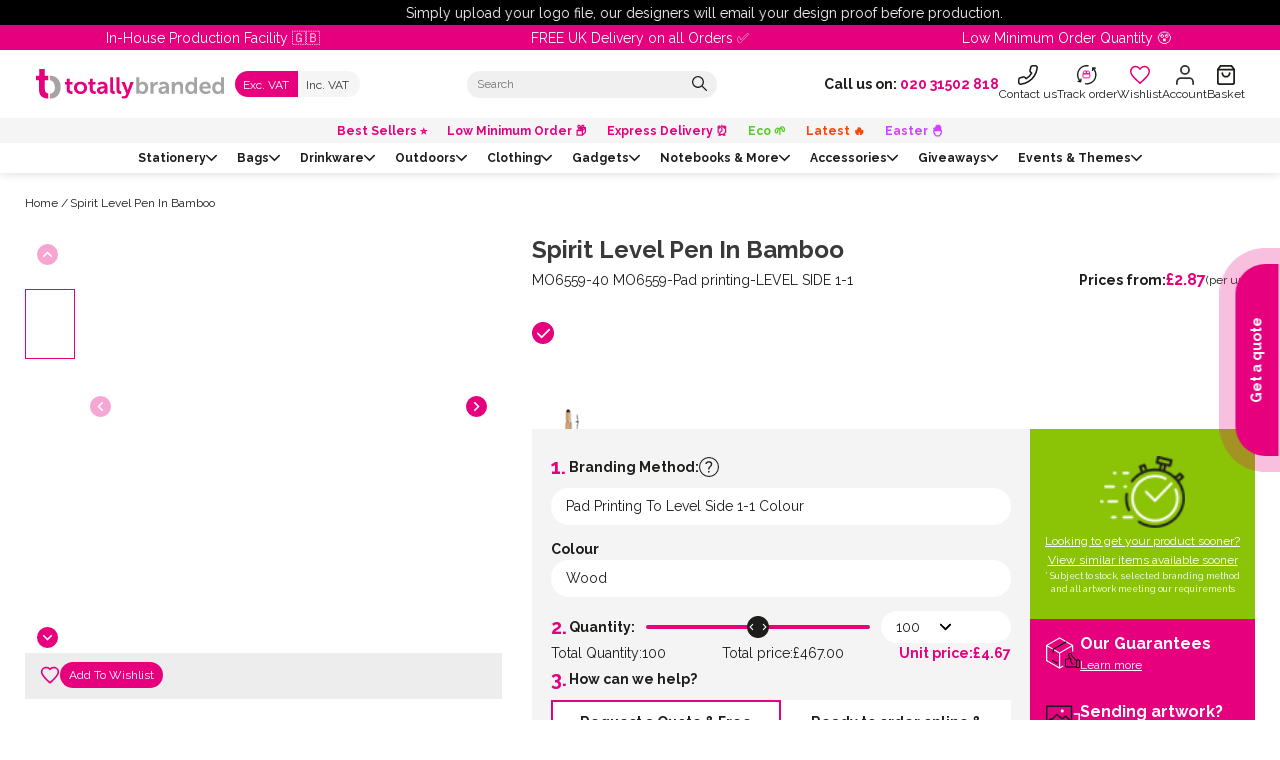

--- FILE ---
content_type: text/css
request_url: https://totallybranded.co.uk/cdn/shop/t/109/assets/snippet.min.css?v=56769931372524016891765811406
body_size: 10440
content:
.breadcrumbs-section{margin-bottom:calc(var(--spacing-sections-desktop)/-2)}nav.breadcrumbs ul{margin-bottom:0;padding:0}nav.breadcrumbs ul li{display:inline-block;padding:4px;position:relative}nav.breadcrumbs ul li:first-of-type{padding-left:0}nav.breadcrumbs ul li:nth-child(n+2):before{content:"/";font-size:12px;left:-5px;position:absolute;top:51%;transform:translateY(-50%)}nav.breadcrumbs ul li a{color:var(--secondary-color)!important;font-size:12px;text-transform:capitalize}nav.breadcrumbs ul li a:hover{color:var(--primary-color)!important}.full-image-for-header{height:auto;max-height:70vh;overflow:hidden;position:relative;width:100%}@media (min-width:900px){.full-image-for-header{display:none}}.full-image-for-header img{height:100%;-o-object-fit:cover;object-fit:cover;width:100%}.full-image-for-header img.logo{bottom:0;height:110px;margin:20px;-o-object-fit:contain;object-fit:contain;-o-object-position:center;object-position:center;position:absolute;right:0;width:110px}@media (max-width:900px){.image-page-header-qf .page-width{flex-direction:column}}.image-page-header-qf .page-width .content{flex:1;padding-bottom:40px;padding-right:8%;padding-top:26px}@media (max-width:900px){.image-page-header-qf .page-width .content{order:1;padding-right:0}}.image-page-header-qf .page-width .img-wrap{flex:2;height:461px;position:relative}@media (max-width:900px){.image-page-header-qf .page-width .img-wrap{order:0}}.image-page-header-qf .page-width .img-wrap .main-image{height:100%;-o-object-fit:cover;object-fit:cover;-o-object-position:center;object-position:center;width:100%}.image-page-header-qf .page-width .img-wrap .logo{bottom:8%;position:absolute;right:10%}.page-header-section.product_type .body-wrapper,.page-header-section.product_type .img-wrapper{flex-basis:50%}.page-header-section.product_type button{margin-top:0;width:-moz-fit-content;width:fit-content}.page-header-section.product_type .why-swap{color:#343434;margin:30px 0}.page-header-section.product_type .why-swap h2{font-size:18px}.page-header-section.product_type .why-swap ul{margin-left:20px;padding:0}.page-header-section.product_type .why-swap li{margin-bottom:15px}.page-header-section .img-wrapper{display:flex;position:relative}.page-header-section .primary-img{aspect-ratio:1/.65;-o-object-fit:cover;object-fit:cover;width:100%}.page-header-section .logo{bottom:6%;height:80px;position:absolute;right:6%;width:80px}.page-header-section .breadcrumbs{color:#c59dcc;display:block;font-size:12px;line-height:1;margin:10px 0}.page-header-section h1{color:#343434;letter-spacing:0;line-height:1;margin:20px 0 15px}.page-header-section p{font-size:14px;margin-top:0}.page-header-section button{margin:20px 0;width:100%}.page-header-section .stat-container{display:flex;justify-content:space-between;margin-top:20px}.page-header-section .stat-container .stat{background:var(--accent-2-color);border-radius:50%;display:inline-block;margin:0 5px;padding:20px}.page-header-section .stat-container .stat:first-of-type{margin-left:0}.page-header-section .stat-container .stat:nth-of-type(2){background-color:var(--secondary-color)}.page-header-section .stat-container .stat:nth-of-type(3){background-color:var(--accent-1-color)}.page-header-section .stat-container .stat:nth-of-type(4){background-color:var(--primary-color);margin-right:0}@media screen and (min-width:500px){.page-header-section .logo{height:100px;width:100px}}@media screen and (min-width:900px){.page-header-section{display:flex;gap:40px}.page-header-section .img-wrapper{flex-basis:66%;order:1}.page-header-section .body-wrapper{flex-basis:33%}.page-header-section .breadcrumbs{margin-top:0}}@media (max-width:899px){.page-header-section .img-wrapper{display:none}}.custom-checkbox{cursor:pointer;display:block;font-size:22px;margin-bottom:12px;min-height:36px;padding-left:35px;position:relative;-webkit-user-select:none;-moz-user-select:none;user-select:none;width:100%}.custom-checkbox p{font-size:13px;margin:0 0 0 10px;width:100%}.custom-checkbox input{bottom:0;cursor:pointer;height:1px;left:10px;opacity:0;position:absolute;width:1px}.custom-checkbox .checkmark{background-color:#fff;border-radius:50%;height:28px;left:0;position:absolute;top:0;width:28px}.custom-checkbox .checkmark:after{border:solid #fff;border-width:0 2px 2px 0;content:"";display:none;height:13px;left:50%;position:absolute;top:50%;transform:translate(-50%,-59%) rotate(40deg);width:6px}.custom-checkbox input:checked~.checkmark,.custom-checkbox:hover input~.checkmark{background-color:var(--primary-color)}.custom-checkbox input:checked~.checkmark:after{display:block}.custom-checkbox-alt{align-items:center;display:flex;margin-bottom:11px;padding:15px 20px;position:relative}.custom-checkbox-alt input{-webkit-appearance:none;-moz-appearance:none;appearance:none;border:none;cursor:pointer;height:100%;left:0;margin:0;padding:none;position:absolute;top:0;width:100%}.custom-checkbox-alt .custom-checkmark-alt{background-color:#c9c9c9;border-radius:50%;display:block;flex-shrink:0;height:28px;pointer-events:none;position:relative;width:28px}.custom-checkbox-alt .custom-checkmark-alt:after{border:solid #fff;border-width:0 3px 3px 0;content:"";height:13px;left:50%;opacity:0;position:absolute;top:50%;transform:translate(-50%,-59%) rotate(40deg);transition:all .1s ease;width:6px}.custom-checkbox-alt label.custom-label-alt{font-weight:400!important;margin-bottom:0!important;margin-left:10px}.custom-checkbox-alt input:checked~.custom-checkmark-alt:after{opacity:1}.custom-checkbox-alt input:checked~.custom-checkmark-alt,.custom-checkbox-alt:hover .custom-checkmark-alt{background-color:var(--primary-color)}.search-bar-qf{align-items:flex-start;border-radius:21px;display:flex;flex-direction:column;justify-content:center;position:relative;width:clamp(125px,100%,145px)}.search-bar-qf input[type=text]{background:#f4f4f4;border:none;border-radius:21px;color:var(--text-primary-color);font-weight:400;height:36px;outline:none;padding:10px 40px 10px 20px;position:relative;width:100%}.search-bar-qf input[type=text]::-moz-placeholder{font-weight:regular}.search-bar-qf input[type=text]::placeholder{font-weight:regular}.search-bar-qf .submit-group{position:absolute;right:0;top:0}.search-bar-qf .submit-group,.search-bar-qf .submit-group label{align-items:center;display:flex;height:36px;justify-content:center;width:40px}.search-bar-qf .submit-group label{margin:0;padding-right:5px}.search-bar-qf .submit-group label svg{height:21px;width:21px}.search-bar-qf .submit-group label svg path{fill:var(--text-primary-color)}.search-bar-qf .submit-group label input[type=submit]{background:none;border:none;border-radius:0;height:100%;padding:0;position:absolute;right:0;top:0;width:100%;z-index:1}.custom-search-qf-section .wrapper{align-items:center;display:flex;flex-direction:row;gap:20px;justify-content:center;max-width:750px}.custom-search-qf-section .wrapper p{font-weight:bolder;min-width:-moz-max-content;min-width:max-content}.custom-search-qf-section .wrapper .search-bar-qf input{color:rgba(0,0,0,.65);padding-right:50px}.custom-search-qf-section .wrapper .search-bar-qf input::-moz-placeholder{color:rgba(0,0,0,.65);font-weight:500}.custom-search-qf-section .wrapper .search-bar-qf input::placeholder{color:rgba(0,0,0,.65);font-weight:500}.custom-search-qf-section .wrapper .search-bar-qf .submit-group label svg path{fill:#10573b}.button-wishlist{align-items:center;background-color:var(--primary-color);border:0;border-radius:50%;cursor:pointer;display:flex;height:30px;justify-content:center;padding:unset;position:relative;transition:all .3s;width:30px}.button-wishlist svg{height:20px!important;left:50%!important;top:50%!important;transform:translate(-50%,-50%);width:20px!important}.button-wishlist svg path{stroke:#fff;stroke-width:2px;fill:transparent}.button-wishlist:hover{transform:scale(1.1)}.active-wishlist path{fill:#fff!important}.lightbox-trigger{padding:12px}.lightbox-trigger svg{height:20px;max-height:20px;max-width:20px;width:20px}.lightbox-trigger svg path{fill:#fff}.predictive-search-container{align-items:flex-start;display:flex;display:none;height:100%;inset:auto 0 0 0;justify-content:center;opacity:0;position:absolute;translate:0 150px;width:100vw;z-index:999999}@media only screen and (max-width:767.98px){.predictive-search-container{inset:auto 0 0 0;translate:0 130px}}.predictive-search-container.active{display:flex;opacity:1}.predictive-search-container .predictive-search-modal{background:#fff;border-radius:12px;box-shadow:0 6px 21px 5px rgba(0,0,0,.38);margin:0 auto auto;min-height:100px;position:relative;width:clamp(320px,90vw,1300px)}.predictive-search-container .predictive-search-modal .inner{-ms-overflow-style:none;height:100%;max-height:calc(90vh - 160px);min-height:432px;overflow:scroll;padding:30px;scrollbar-width:none;width:100%}@media only screen and (max-width:767.98px){.predictive-search-container .predictive-search-modal .inner{max-height:calc(90vh - 140px);padding:15px}}.predictive-search-container .predictive-search-modal .inner::-webkit-scrollbar{display:none}.predictive-search-container .predictive-search-modal .inner .main-search{margin:30px}.predictive-search-container .predictive-search-modal .inner .main-search .page-width{padding:0}.predictive-search-container .predictive-search-modal .inner .main-search .page-width .result_amount{margin-bottom:30px}.predictive-search-container .predictive-search-modal .close{background-color:#fff;border-radius:50%;cursor:pointer;display:flex;height:40px;position:absolute;right:10px;top:10px;transition:all .3s;width:40px;z-index:99}.predictive-search-container .predictive-search-modal .close svg{fill:var(--primary-color);height:100%;margin:auto;width:100%}.predictive-search-container .predictive-search-modal .close:hover{rotate:180deg}.predictive-search-container .predictive-search-results{align-items:flex-start;display:flex;flex-direction:column;justify-content:center;padding:5px 0;width:100%}.predictive-search-container .predictive-search-results .resource-header,.predictive-search-container .predictive-search-results .resource-results{width:100%}.predictive-search-container .predictive-search-results .resource-header p,.predictive-search-container .predictive-search-results .resource-results p{margin:0}.predictive-search-container .predictive-search-results .resource-header{border-bottom:1px solid #ddd;margin-bottom:5px;padding:15px 0}.predictive-search-container .predictive-search-results .resource-header p{font-weight:700;padding:0 40px;text-transform:capitalize}.predictive-search-container .predictive-search-results .resource-results{align-items:flex-start;display:flex;flex-direction:column;gap:5px;justify-content:center;padding:0 5px}.predictive-search-container .predictive-search-results .resource-results .resource-result{align-items:center;display:flex;flex-direction:row;gap:20px;justify-content:flex-start;padding:5px 5px 5px 50px;width:100%}.predictive-search-container .predictive-search-results .resource-results .resource-result:hover{background:#f1f1f1}.predictive-search-container .predictive-search-results .resource-results .resource-result .resource-result-title{align-items:flex-start;display:flex;flex-direction:row;justify-content:flex-start;padding:0 10px 0 5px;width:-moz-max-content;width:max-content}.predictive-search-container .predictive-search-results .resource-results .resource-result .resource-result-url{color:#707070;font-size:12px;white-space:nowrap}@media (max-width:1024px){.predictive-search-container .predictive-search-results .resource-results .resource-result .resource-result-url{display:none}}.predictive-search-container .predictive-search-results .resource-results .resource-result .resource-result-image{background:#fff;display:none;height:30px;margin:0 0 0 auto;width:30px}.predictive-search-container .predictive-search-results .resource-results .resource-result .resource-result-image img{height:100%;-o-object-fit:cover;object-fit:cover;width:100%}.quick-view-container{-webkit-backdrop-filter:blur(2px);backdrop-filter:blur(2px);display:none;height:100%;left:0;opacity:0;position:fixed;top:130px;width:100%;z-index:99}.quick-view-container.active{display:flex;opacity:1}.quick-view-container .quick-view-modal{background-color:#fff;box-shadow:5px 5px 15px 5px rgba(0,0,0,.18);box-sizing:border-box;margin:auto;padding:2rem;position:relative;transform:translateY(-130px);width:clamp(320px,90vw,1024px)}.quick-view-container .quick-view-modal .inner{-ms-overflow-style:none;height:100%;max-height:calc(90vh - 130px);overflow:scroll;scrollbar-width:none;width:100%}.quick-view-container .quick-view-modal .inner::-webkit-scrollbar{display:none}.quick-view-container .quick-view-modal .inner .page-width{padding:0}.quick-view-container .quick-view-modal .inner .main-product{margin-bottom:0}.quick-view-container .quick-view-modal .inner .main-product #main-product-container .brand-logo,.quick-view-container .quick-view-modal .inner .main-product #main-product-container .breadcrumbs-snippet,.quick-view-container .quick-view-modal .inner .main-product #main-product-container .button-wishlist,.quick-view-container .quick-view-modal .inner .main-product #main-product-container .desktop-breadcrumbs,.quick-view-container .quick-view-modal .inner .main-product #main-product-container .lightbox-trigger{display:none!important}.quick-view-container .quick-view-modal .inner .main-product #main-product-container .gallery{display:contents}@media only screen and (max-width:767.98px){.quick-view-container .quick-view-modal .inner .main-product #main-product-container .gallery .gallery-container{margin:0!important}}.quick-view-container .quick-view-modal .inner .main-product #main-product-container .gallery .gallery-container .thumb-swiper{height:10vh;opacity:0;position:absolute}.quick-view-container .quick-view-modal .close{background-color:#fff;border-radius:50%;bottom:0;cursor:pointer;display:flex;height:50px;left:50%;position:absolute;transform:translate(-50%,50%);width:50px;z-index:99}.quick-view-container .quick-view-modal .close svg{stroke:#333;height:50%;margin:auto;transition:all .3s;width:50%}.quick-view-container .quick-view-modal .close:hover svg{rotate:90deg}.collection-card-qf .img-wrap img,.collection-card-qf .img-wrap svg{aspect-ratio:1;height:unset;-o-object-fit:cover;object-fit:cover;width:100%}.cart-icon-dynamic .cart-count{font-size:12px}.nav-mega-menu{background-color:#fff;padding:0!important;position:relative}.nav-mega-menu .mega-menu-top-items{display:flex;justify-content:center;padding-top:12px;position:relative}.nav-mega-menu .mega-menu-top-items .menu-item{cursor:pointer;font-size:14px;padding:0 15px;transition:all .3s}.nav-mega-menu .mega-menu-top-items .menu-item.menu-img{border-left:2px solid #c9c9c9}.nav-mega-menu .mega-menu-top-items .menu-item a span{font-size:14px}.nav-mega-menu .mega-menu-top-items>div:hover+.mega-menu{opacity:1;pointer-events:auto;transition:all .3s}.nav-mega-menu a:hover{text-decoration:underline}.nav-mega-menu .mega-menu{background-color:#fff;box-shadow:0 21px 9px 1px rgba(0,0,0,.12);left:50%;margin:0 auto;max-width:100%;min-height:-moz-min-content;min-height:min-content;opacity:0;padding-top:20px;pointer-events:none;position:absolute;top:100%;transform:translate(-50%);transition:all .3s;width:100vw;z-index:999}.nav-mega-menu .mega-menu:hover{opacity:1;pointer-events:auto;transition:all .3s}.nav-mega-menu .mega-menu .mega-menu-container{display:flex;height:100%;padding:30px}.nav-mega-menu .mega-menu .mega-menu-container.menu-image-container{grid-gap:30px;display:grid;grid-template-columns:1fr 1fr 1fr}.nav-mega-menu .mega-menu .mega-menu-container.menu-image-container .mega-menu-image-block{aspect-ratio:17/20;overflow:hidden;position:relative}.nav-mega-menu .mega-menu .mega-menu-container.menu-image-container .mega-menu-image-block:hover>img{transform:scale(1.1);transition:all .3s}.nav-mega-menu .mega-menu .mega-menu-container.menu-image-container .mega-menu-image-block:hover .icon-arrow{transform:translateX(5px)}.nav-mega-menu .mega-menu .mega-menu-container.menu-image-container .mega-menu-image-block img,.nav-mega-menu .mega-menu .mega-menu-container.menu-image-container .mega-menu-image-block svg{height:100%;-o-object-fit:cover;object-fit:cover;transition:all .3s;width:100%}.nav-mega-menu .mega-menu .mega-menu-container.menu-image-container .mega-menu-image-block .gradient{background:#fff;background:linear-gradient(180deg,hsla(0,0%,100%,0) 40%,#10573c);bottom:0;left:0;min-height:30%;position:absolute;width:100%}.nav-mega-menu .mega-menu .mega-menu-container.menu-image-container .mega-menu-image-block .link{bottom:0;color:#fff;display:flex;justify-content:space-between;left:0;padding:20px;position:absolute;width:100%}.nav-mega-menu .mega-menu .mega-menu-container.menu-image-container .mega-menu-image-block .link .link-text{font-size:24px;font-weight:700}.nav-mega-menu .mega-menu .mega-menu-container.menu-image-container .mega-menu-image-block .link>div{align-items:center;display:flex}.nav-mega-menu .mega-menu .mega-menu-container.menu-image-container .mega-menu-image-block .link svg{height:30px;width:30px}.nav-mega-menu .mega-menu .mega-menu-container .mega-menu-menu{-moz-column-count:3;column-count:3;flex:2;font-size:13px;font-weight:700;margin-top:20px;padding-right:20px}.nav-mega-menu .mega-menu .mega-menu-container .mega-menu-menu .mega-menu-title{margin-bottom:30px}.nav-mega-menu .mega-menu .mega-menu-container .mega-menu-menu .submenu-title{color:#343434;font-size:20px;font-weight:700}.nav-mega-menu .mega-menu .mega-menu-container .mega-menu-menu ul{font-weight:500;list-style:none;margin:20px 0 0;padding:0}.nav-mega-menu .mega-menu .mega-menu-container .mega-menu-menu ul li{-moz-column-break-inside:avoid;break-inside:avoid;font-size:14px;margin:10px 0;padding:2px 0;page-break-inside:avoid;position:relative}.nav-mega-menu .mega-menu .mega-menu-container .mega-menu-menu ul li:hover{font-weight:700}.nav-mega-menu .mega-menu .mega-menu-container .mega-menu-menu ul li .menu-chevron{display:none;position:absolute;right:10px;top:6px;width:8px}.nav-mega-menu .mega-menu .mega-menu-container .mega-menu-menu ul li:hover .menu-chevron{display:block}.nav-mega-menu .mega-menu .mega-menu-container .mega-menu-menu ul li:hover .menu-chevron svg{width:100%}.nav-mega-menu .mega-menu .mega-menu-container .mega-menu-menu ul li a{display:block;width:100%}.nav-mega-menu .mega-menu .mega-menu-container .mega-menu-menu .submenu-link{color:#343434;font-size:14px}.nav-mega-menu .mega-menu .mega-menu-container .mega-menu-banner-wrapper{display:flex;flex:1;padding-left:20px}.nav-mega-menu .mega-menu .mega-menu-container .mega-menu-banner-wrapper .mega-menu-banner{cursor:pointer;display:flex;flex:1;flex-direction:column;height:100%;padding:20px 20px 0;transition:all .3s}.nav-mega-menu .mega-menu .mega-menu-container .mega-menu-banner-wrapper .mega-menu-banner .mega-menu-banner-title{align-items:center;padding:15px 0}.nav-mega-menu .mega-menu .mega-menu-container .mega-menu-banner-wrapper .mega-menu-banner .mega-menu-banner-title span svg{transform:translateY(2px);transition:all .3s;visibility:hidden;width:10px}.nav-mega-menu .mega-menu .mega-menu-container .mega-menu-banner-wrapper .mega-menu-banner:hover .mega-menu-banner-title span svg{visibility:visible}.nav-mega-menu .mega-menu .mega-menu-container .mega-menu-banner-wrapper .mega-menu-banner .mega-menu-banner-image{aspect-ratio:20/19;flex:1;overflow:hidden;position:relative;width:100%}.nav-mega-menu .mega-menu .mega-menu-container .mega-menu-banner-wrapper .mega-menu-banner .mega-menu-banner-desc{background-color:hsla(0,0%,93%,.702);bottom:-100%;bottom:0;font-size:13px;padding:15px;position:absolute;transition:all .3s;width:100%}.nav-mega-menu .mega-menu .mega-menu-container .mega-menu-banner-wrapper .mega-menu-banner .mega-menu-banner-desc .desc-title{font-weight:700;margin-bottom:10px}.nav-mega-menu .mega-menu .mega-menu-container .mega-menu-banner-wrapper .mega-menu-banner:hover{bottom:0}.nav-mega-menu .mega-menu .mega-menu-container .mega-menu-banner-wrapper .mega-menu-banner .mega-menu-banner-image img{height:100%;-o-object-fit:cover;object-fit:cover;-o-object-position:center;object-position:center;transition:all .3s;width:100%}.nav-mega-menu .mega-menu .mega-menu-container .mega-menu-banner-wrapper .mega-menu-banner:hover .mega-menu-banner-image img{transform:scale(1.05);transition:all .3s}.nav-mega-menu .mega-menu .mega-menu-container .mega-menu-banner-wrapper .mega-menu-banner .mega-menu-banner-image-hover{height:100%;left:0;opacity:0;position:absolute;top:0;transition:all .3s;width:100%}.nav-mega-menu .mega-menu .mega-menu-container .mega-menu-banner-wrapper .mega-menu-banner:hover .mega-menu-banner-image-hover{opacity:1;transition:all .3s}.nav-mega-menu .mega-menu .mega-menu-container .mega-menu-banner-wrapper .mega-menu-banner:hover .mega-menu-banner-image-hover img{height:100%;-o-object-fit:cover;object-fit:cover;-o-object-position:center;object-position:center;width:100%}.nav-mega-menu .mega-menu .mega-menu-container .mega-menu-banner-wrapper .mega-menu-banner:hover .mega-menu-banner-title{font-weight:700}@media screen and (max-width:1250px){.mega-menu-top-items .menu-item a span{font-size:1.2vw!important}}.open-sidecart{cursor:pointer}#cart-drawer-container{background:transparent;height:100vh;opacity:0;pointer-events:none;position:fixed;right:0;top:0;transition:.3s ease;visibility:hidden;width:100vw;z-index:9999999999!important}#cart-drawer-container.open{-webkit-backdrop-filter:blur(.5px);backdrop-filter:blur(.5px);background:rgba(0,0,0,.7);opacity:1;pointer-events:all;visibility:visible}#cart-drawer-container.open #cart-drawer{display:flex;flex-direction:column;transform:translateX(0)}#cart-drawer-container #cart-drawer{background-color:#fff;float:right;height:100%;pointer-events:auto;transform:translateX(103%);transition:.3s ease;width:clamp(280px,100vw,400px)}#cart-drawer-container #cart-drawer>.top{align-items:center;background-color:#f8f8f8;display:flex;justify-content:space-between;padding:12px 15px 12px 30px}#cart-drawer-container #cart-drawer>.top svg.package{stroke:var(--secondary-color);height:20px;margin-right:10px;width:20px}#cart-drawer-container #cart-drawer>.top>*{align-items:center;display:flex;font-size:18px;font-weight:700}#cart-drawer-container #cart-drawer>.top .title{font-size:20px}#cart-drawer-container #cart-drawer>.top .title svg{stroke:var(--secondary-color);height:21px;margin-right:8px;width:21px}#cart-drawer-container #cart-drawer .free-delivery-status{background-color:var(--primary-color);color:#fff;padding:4px 8px;text-align:center}#cart-drawer-container #cart-drawer .inner{display:flex;flex:1;flex-direction:column;width:100%}#cart-drawer-container #cart-drawer .inner>div{height:100%}#cart-drawer-container #cart-drawer>form{display:flex;flex:1}#cart-drawer-container #cart-drawer>form .cart .items-wrapper{flex:1;margin:20px 10px 20px 30px;min-height:160px;position:relative}@media only screen and (max-width:767.98px){#cart-drawer-container #cart-drawer>form .cart .items-wrapper{margin:10px 7.5px 10px 15px}}#cart-drawer-container #cart-drawer>form .cart .items-wrapper .empty-cart{align-items:center;bottom:0;display:flex;justify-content:center;left:0;position:absolute;right:0;text-align:center;top:0}#cart-drawer-container #cart-drawer>form .cart .items-wrapper .items{height:100%;overflow-y:auto;padding-right:5px;position:absolute;width:100%}@media only screen and (max-width:991.98px){#cart-drawer-container #cart-drawer>form .cart .items-wrapper .items{padding:0}}#cart-drawer-container #cart-drawer>form .cart .items-wrapper .items::-webkit-scrollbar{background:transparent;width:4px}#cart-drawer-container #cart-drawer>form .cart .items-wrapper .items::-webkit-scrollbar-track{background-color:#eee}#cart-drawer-container #cart-drawer>form .cart .items-wrapper .items::-webkit-scrollbar-thumb{background-color:var(--primary-color);border-radius:2px}#cart-drawer-container #cart-drawer>form .cart .items-wrapper .items .additional-items-wrapper{border-top:3px solid #ededed}#cart-drawer-container #cart-drawer>form .cart .items-wrapper .items .additional-items-wrapper .additional-items-title{align-items:center;cursor:pointer;display:flex;justify-content:space-between;padding:10px 0}#cart-drawer-container #cart-drawer>form .cart .items-wrapper .items .additional-items-wrapper .additional-items-title *{pointer-events:none}#cart-drawer-container #cart-drawer>form .cart .items-wrapper .items .additional-items-wrapper .additional-items-title p{align-items:center;display:flex;font-size:14px;font-weight:400;gap:0 10px;justify-content:center;margin:0}#cart-drawer-container #cart-drawer>form .cart .items-wrapper .items .additional-items-wrapper .additional-items-title svg{height:14px;scale:1 1;width:14px}#cart-drawer-container #cart-drawer>form .cart .items-wrapper .items .additional-items-wrapper .additional-items-title.active svg{scale:1 -1}#cart-drawer-container #cart-drawer>form .cart .items-wrapper .items .additional-items-wrapper .additional-items-title .counter{align-items:center;background:var(--text-primary-color);border-radius:21px;color:#fff;display:inline-flex;font-size:10px;height:20px;justify-content:center;line-height:20px;padding:3px;width:20px}#cart-drawer-container #cart-drawer>form .cart .items-wrapper .items .additional-items-wrapper .additional-items{max-height:0;overflow:hidden;transition:max-height .15s ease-in-out}#cart-drawer-container #cart-drawer>form .cart .items-wrapper .items .additional-items-wrapper .additional-items.active{max-height:100000px}#cart-drawer-container #cart-drawer>form .cart .items-wrapper .items .additional-items-wrapper .additional-items .additional-items-inner{padding:10px 0}#cart-drawer-container #cart-drawer>form .cart .cart-recommendations{background-color:#eee;padding:14px 0 20px 20px}#cart-drawer-container #cart-drawer>form .cart .cart-recommendations .heading{font-size:18px;font-weight:700;margin-bottom:10px}#cart-drawer-container #cart-drawer>form .cart .cart-recommendations .product-badges,#cart-drawer-container #cart-drawer>form .cart .cart-recommendations .product-buttons,#cart-drawer-container #cart-drawer>form .cart .cart-recommendations .product-card-spacer,#cart-drawer-container #cart-drawer>form .cart .cart-recommendations .product-reviews{display:none}#cart-drawer-container #cart-drawer>form .cart .cart-recommendations .product-price{font-size:12px}#cart-drawer-container #cart-drawer>form .cart .cart-recommendations .product-card,#cart-drawer-container #cart-drawer>form .cart .cart-recommendations .product-card.premium{background-color:transparent;padding:0}#cart-drawer-container #cart-drawer>form .cart .cart-recommendations .product-title{color:var(--text-primary-color)}#cart-drawer-container #cart-drawer>form .cart .sub-total-wrapper p:first-of-type{font-size:22px}#cart-drawer-container #cart-drawer span.closeSideCart{align-items:center;cursor:pointer;display:flex;height:25px;justify-content:center;transition:all .3s;width:25px}#cart-drawer-container #cart-drawer span.closeSideCart svg{height:-moz-max-content;height:max-content;pointer-events:none}#cart-drawer-container #cart-drawer span.closeSideCart svg path{fill:var(--primary-color)}#cart-drawer-container #cart-drawer span.closeSideCart:hover{rotate:90deg}#cart-drawer-container #cart-drawer .cart-details{background:var(--primary-color);padding:15px 20px}#cart-drawer-container #cart-drawer .cart-details .total-wrapper{display:flex;font-weight:700;justify-content:space-between;margin-bottom:15px}#cart-drawer-container #cart-drawer .cart-details .total-wrapper *{color:#fff;font-size:18px}#cart-drawer-container #cart-drawer .cart-details .buttons{border-top:none;box-sizing:border-box;display:flex;flex-direction:column;gap:16px;justify-content:space-between}#cart-drawer-container #cart-drawer .cart-details .buttons .quote-btn{background-color:var(--secondary-color);font-weight:500;text-align:center;width:100%}#cart-drawer-container #cart-drawer .cart-details .buttons .quote-btn strong{font-weight:700}#cart-drawer-container #cart-drawer .cart-details .buttons .quote-btn span,#cart-drawer-container #cart-drawer .cart-details .buttons .quote-btn strong{pointer-events:none}@media only screen and (max-width:319.98px){#cart-drawer-container #cart-drawer .cart-details .buttons .quote-btn span{display:none}}#cart-drawer-container #cart-drawer .cart-details .buttons .checkout{border:none;flex:1;padding-bottom:13px;padding-top:13px;text-align:center;width:100%}#cart-drawer-container #cart-drawer .cart-details .buttons .checkout.disabled{display:none;pointer-events:none;-webkit-user-select:none;-moz-user-select:none;user-select:none}#cart-drawer-container #cart-drawer .cart-details .buttons .disabled-message{color:#fff;font-size:14px;font-weight:600;line-height:1.3;text-align:center;width:100%}#cart-drawer-container .side-cart-recommended{background-color:#fff;border-radius:5px;margin-left:6.3vw;max-width:1300px;opacity:1;padding:20px 30px 35px;pointer-events:none;position:absolute;top:50%;transform:translate(-100%,-50%);transition:all 1s ease;width:calc(100% - clamp(415px, 25vw + 50px, 504px) - 8vw)}@media only screen and (max-width:767.98px){#cart-drawer-container .side-cart-recommended{display:none}}#cart-drawer-container .side-cart-recommended .product:hover{background:#f5f5f5 0 0 no-repeat padding-box}#cart-drawer-container .side-cart-recommended .recommended-heading{margin-bottom:20px}#cart-drawer-container .side-cart-recommended .recommended-heading .heading-md{font-size:20px}#cart-drawer-container .side-cart-recommended .swiper-button-prev{color:#000;left:2px!important}#cart-drawer-container .side-cart-recommended .swiper-button-prev:after{font-size:21px!important;font-weight:700}#cart-drawer-container .side-cart-recommended .swiper-button-next{color:#000;right:2px!important}#cart-drawer-container .side-cart-recommended .swiper-button-next:after{font-size:21px!important;font-weight:700}#cart-drawer-container .side-cart-recommended .swiper-button-next.swiper-button-disabled,#cart-drawer-container .side-cart-recommended .swiper-button-prev.swiper-button-disabled{color:transparent;opacity:0}#cart-drawer-container .side-cart-recommended.open{min-height:300px;opacity:1;pointer-events:auto;transform:translateY(-50%)}#cart-container .item,#cart-drawer .item{display:flex;margin:20px 10px 20px 0}#cart-container .item:first-of-type,#cart-drawer .item:first-of-type{margin:0 0 25px}#cart-container .item:last-of-type,#cart-drawer .item:last-of-type{margin-bottom:0}#cart-container .item .img-wrapper,#cart-drawer .item .img-wrapper{min-height:100px;min-width:100px;position:relative;width:100px}#cart-container .item .img-wrapper img,#cart-container .item .img-wrapper svg,#cart-drawer .item .img-wrapper img,#cart-drawer .item .img-wrapper svg{height:100%;-o-object-fit:contain;object-fit:contain;width:100%}#cart-container .item .img-wrapper .cart-item-badge,#cart-drawer .item .img-wrapper .cart-item-badge{background:rgba(49,49,49,.663);border-radius:16px;color:#fff;font-size:12px;font-weight:500;inset:5px auto auto 5px;line-height:1.25;max-width:90%;padding:5px 8px;pointer-events:none;position:absolute;-webkit-user-select:none;-moz-user-select:none;user-select:none;width:-moz-max-content;width:max-content}#cart-container .item .info-wrapper,#cart-drawer .item .info-wrapper{display:flex;flex:1;flex-direction:column;gap:10px;justify-content:space-between;padding-left:10px}#cart-container .item .info-wrapper ul,#cart-drawer .item .info-wrapper ul{list-style:none;margin:4px 0;padding:0}#cart-container .item .info-wrapper .title-remove,#cart-drawer .item .info-wrapper .title-remove{display:flex;justify-content:space-between}#cart-container .item .info-wrapper .title-remove a,#cart-drawer .item .info-wrapper .title-remove a{font-size:18px;font-weight:700}#cart-container .item .info-wrapper .title-remove .remove-item,#cart-drawer .item .info-wrapper .title-remove .remove-item{align-items:center;display:flex}#cart-container .item .info-wrapper .title-remove .remove-item svg,#cart-drawer .item .info-wrapper .title-remove .remove-item svg{cursor:pointer;height:20px;width:20px}#cart-container .item .info-wrapper .hidden-line-item,#cart-drawer .item .info-wrapper .hidden-line-item{height:0;opacity:0;overflow:hidden;pointer-events:none;width:0}#cart-container .item .info-wrapper .quantity-price,#cart-drawer .item .info-wrapper .quantity-price{align-items:center;display:flex;justify-content:space-between;margin-top:0}#cart-container .item .info-wrapper .quantity-price .item-price *,#cart-drawer .item .info-wrapper .quantity-price .item-price *{font-size:16px}#cart-container .item .info-wrapper .quantity-price .item-price .item-compare-price,#cart-drawer .item .info-wrapper .quantity-price .item-price .item-compare-price{text-decoration:line-through}#cart-container .item .info-wrapper .quantity-price .item-price .item-sale-price,#cart-drawer .item .info-wrapper .quantity-price .item-price .item-sale-price{color:var(--primary-color);font-weight:700}#cart-container .item .info-wrapper .quantity-price .variant-prices-container .product-price,#cart-container .item .info-wrapper .quantity-price .variant-prices-container .product-sale-price,#cart-drawer .item .info-wrapper .quantity-price .variant-prices-container .product-price,#cart-drawer .item .info-wrapper .quantity-price .variant-prices-container .product-sale-price{font-size:16px}#cart-container .item .info-wrapper .quantity-price .variant-prices-container .product-price,#cart-drawer .item .info-wrapper .quantity-price .variant-prices-container .product-price{color:var(--primary-color)}#cart-container .item .info-wrapper ul.item-properties li,#cart-drawer .item .info-wrapper ul.item-properties li{align-items:center;display:flex;flex-wrap:wrap;gap:10px;justify-content:flex-start}#cart-container .item .info-wrapper ul.item-properties li .artwork-thumb,#cart-drawer .item .info-wrapper ul.item-properties li .artwork-thumb{background-repeat:no-repeat;background-size:cover;height:30px;min-width:30px;width:30px}#cart-container [data-name="Upload Method"],#cart-drawer [data-name="Upload Method"]{text-transform:capitalize}.item .quantity-wrapper{background:#f4f4f4;border-radius:50px;display:flex}.item .quantity-wrapper>*{align-items:center;display:flex;height:30px;justify-content:center;text-align:center;width:34px}@media only screen and (max-width:767.98px){.item .quantity-wrapper>*{height:26px;width:30px}}.item .quantity-wrapper .minus,.item .quantity-wrapper .plus{cursor:pointer;font-size:20px;font-weight:700;transition:.3s ease}.item .quantity-wrapper .minus:hover,.item .quantity-wrapper .plus:hover{background:#d3d3d3}.item .quantity-wrapper .minus[data-pending=true],.item .quantity-wrapper .plus[data-pending=true]{cursor:not-allowed}.item .quantity-wrapper .plus{border-radius:0 50px 50px 0}.item .quantity-wrapper .minus{border-radius:50px 0 0 50px;transform:translateY(-1px)}.item .quantity-wrapper .quantity{border-left:none;border-right:none}.item .quantity-wrapper .quantity span{font-size:14px;padding-bottom:1px}.item .oos{font-size:12px;margin:0;text-align:right;width:50%}.item .oos span{cursor:pointer;font-size:12px;text-decoration:underline}.collection-grid-tile{display:block;height:0;isolation:isolate;overflow:hidden;padding-top:100%;position:relative}.collection-grid-tile img{height:100%;left:0;-o-object-fit:cover;object-fit:cover;position:absolute;top:0;width:100%;z-index:-1}.collection-grid-tile .content-wrapper{align-items:center;background:linear-gradient(0deg,rgba(29,29,27,.831),rgba(29,29,27,0));bottom:0;display:flex;flex-direction:row;justify-content:space-between;left:0;padding:15% 10px 12px;pointer-events:none;position:absolute;width:100%}.collection-grid-tile .content-wrapper .title{color:#fff;font-size:14px;margin:0}.collection-grid-tile .content-wrapper .icon{height:15px;width:15px}.collection-grid-tile .content-wrapper .icon svg{fill:#fff;height:100%;-o-object-fit:contain;object-fit:contain;rotate:-90deg;width:100%}.collection-grid-tile.hover img{scale:1;transition:scale 3.5s ease-in-out}.collection-grid-tile.hover .content-wrapper{opacity:0;transition:opacity .25s ease-in-out}@media only screen and (max-width:991.98px){.collection-grid-tile.hover .content-wrapper{opacity:1}}.collection-grid-tile.hover:hover img{scale:1.05}.collection-grid-tile.hover:hover .content-wrapper{opacity:1}.variant-prices-container .variant-price-wrapper span.product-sale-price{font-size:20px;margin-right:5px}.variant-prices-container .variant-price-wrapper span.product-sale-price.strikethrough{text-decoration:line-through}.variant-prices-container .variant-price-wrapper .product-price{font-size:20px;font-weight:700}.variant-prices-container .variant-price-wrapper.hidden{display:none}.product-card:not(.ctl-product-card){border:1px solid #f5f5f5;display:flex;flex-direction:column;font-size:12px;gap:11px;text-align:left;width:100%}.product-card:not(.ctl-product-card).premium{background-color:var(--accent-1-color)}.product-card:not(.ctl-product-card)[aria-hidden=true]{display:none}.product-card:not(.ctl-product-card) .product-image{overflow:hidden;padding-bottom:100%;position:relative}.product-card:not(.ctl-product-card) .product-image:hover .image-hover{opacity:1;transform:scale(1.05)}.product-card:not(.ctl-product-card) .product-image>img,.product-card:not(.ctl-product-card) .product-image>svg:not(.wishlist-heart svg){background:#fff}.product-card:not(.ctl-product-card) .product-image img,.product-card:not(.ctl-product-card) .product-image svg{background:#fff;height:100%;left:0;-o-object-fit:cover;object-fit:cover;position:absolute;top:0;transition:.3s ease;width:100%}.product-card:not(.ctl-product-card) .product-image img.image-hover,.product-card:not(.ctl-product-card) .product-image svg.image-hover{opacity:0;transform:scale(1);transition:all .5s}.product-card:not(.ctl-product-card) .product-image svg{height:auto;width:100%}.product-card:not(.ctl-product-card) .product-image svg:hover{fill:unset}.product-card:not(.ctl-product-card) .product-image .premium-star{background-color:var(--primary-color);border-radius:50% 50% 0 0;bottom:0;display:none;height:31px;left:50%;position:absolute;transform:translateX(-50%);width:31px}.product-card:not(.ctl-product-card) .product-image .premium-star svg{height:unset;margin-left:2.7px;margin-top:2px;width:25px}.product-card:not(.ctl-product-card) .product-image .premium-star svg path{fill:#fff}.product-card:not(.ctl-product-card) .product-image .wishlist-heart{cursor:pointer;height:22px;position:absolute;right:19px;top:10px;width:22px}.product-card:not(.ctl-product-card) .product-image .wishlist-heart svg{background:none}.product-card:not(.ctl-product-card) .product-image .quickview-eye{bottom:10px;cursor:pointer;height:22px;position:absolute;right:10px;width:30px}.product-card:not(.ctl-product-card) .product-image .quickview-eye svg{height:21px}.product-card:not(.ctl-product-card) .product-image .quickview-eye svg path{stroke:#000}.product-card:not(.ctl-product-card) .product-card__reviews .standalone-bottomline{padding-top:4px}.product-card:not(.ctl-product-card) .product-card__reviews .yotpo-stars{display:block;margin-right:4px}.product-card:not(.ctl-product-card) .product-card__reviews a{color:var(--color-text-primary)!important;display:none}.product-card:not(.ctl-product-card) .product-content{display:flex;flex-direction:column;gap:5px;height:100%;padding:5px 10px 10px}.product-card:not(.ctl-product-card) .product-content .product-working-days{color:var(--text-primary-color);font-size:14px;font-weight:400;opacity:.6}.product-card:not(.ctl-product-card) .product-content .product-working-days span{font-weight:600}.product-card:not(.ctl-product-card) .product-content.first-in-group{background-color:#f5f5f5}.product-card:not(.ctl-product-card) .product-card-spacer{flex:1}.product-card:not(.ctl-product-card) .product-price{color:var(--text-primary-color);font-size:14px}.product-card:not(.ctl-product-card) .product-price .lowest-price{color:var(--primary-color);font-size:24px;font-weight:700}.product-card:not(.ctl-product-card) .product-price .price-unavailable{display:none}.product-card:not(.ctl-product-card) .product-price[data-price=""] .price-visible,.product-card:not(.ctl-product-card) .product-price[data-price="0"] .price-visible,.product-card:not(.ctl-product-card) .product-price[data-price="0.0"] .price-visible,.product-card:not(.ctl-product-card) .product-price[data-price="0.00"] .price-visible{display:none}.product-card:not(.ctl-product-card) .product-price[data-price=""] .price-unavailable,.product-card:not(.ctl-product-card) .product-price[data-price="0"] .price-unavailable,.product-card:not(.ctl-product-card) .product-price[data-price="0.0"] .price-unavailable,.product-card:not(.ctl-product-card) .product-price[data-price="0.00"] .price-unavailable{color:var(--primary-color);display:block;font-weight:700}.product-card:not(.ctl-product-card) .product-title-reviews{font-size:14px;text-transform:capitalize}.product-card:not(.ctl-product-card) .product-title-reviews .product-title{color:var(--text-primary-color)}.product-card:not(.ctl-product-card) .product-title-reviews .product-title,.product-card:not(.ctl-product-card) .product-title-reviews .variant-title{-webkit-line-clamp:2;-webkit-box-orient:vertical;display:-webkit-box;font-weight:700;line-height:1.3;overflow:hidden}.product-card:not(.ctl-product-card) .product-reviews .standalone-bottomline{margin:0 auto;width:-moz-fit-content;width:fit-content}.product-card:not(.ctl-product-card) .product-reviews .yotpo-stars{margin-right:10px}@media only screen and (max-width:575.98px){.product-card:not(.ctl-product-card) .product-reviews .yotpo-stars{align-items:center;display:flex;justify-content:center;margin-right:5px}}.product-card:not(.ctl-product-card) .product-reviews .yotpo-stars .yotpo-icon.yotpo-icon-star{color:var(--primary-color)!important}@media only screen and (max-width:575.98px){.product-card:not(.ctl-product-card) .product-reviews .yotpo-stars .yotpo-icon.yotpo-icon-star{font-size:12px}}@media only screen and (max-width:375px){.product-card:not(.ctl-product-card) .product-reviews .yotpo-stars .yotpo-icon.yotpo-icon-star{font-size:15px}}@media only screen and (max-width:575.98px){.product-card:not(.ctl-product-card) .product-reviews .yotpo .text-m{font-size:10px}}@media only screen and (max-width:375px){.product-card:not(.ctl-product-card) .product-reviews .yotpo .text-m{display:none}}.product-card:not(.ctl-product-card) .product-description{-webkit-line-clamp:2;-webkit-box-orient:vertical;display:-webkit-box;font-size:12px;min-height:30px;overflow:hidden}.product-card:not(.ctl-product-card) .product-buttons{display:flex;gap:5px;text-align:center}.product-card:not(.ctl-product-card) .product-buttons .product-link{display:flex;flex:1;gap:5px;justify-content:center}.product-card:not(.ctl-product-card) .product-buttons .product-link svg{height:20px;width:20px}@media only screen and (max-width:575.98px){.product-card:not(.ctl-product-card) .product-buttons .product-link{padding:6px 8px}}.product-card:not(.ctl-product-card).premium .premium-star{display:block}.product-card:not(.ctl-product-card) hr{border-top:1px solid #f5f5f5;color:#f5f5f5;margin-top:auto;width:100%}.product-badges{display:flex;flex-direction:column;flex-wrap:wrap;gap:5px;left:0;padding:0;pointer-events:none;position:absolute;top:0;width:50%}@media only screen and (max-width:575.98px){.product-badges{display:none}}.product-badges .product-badge{background:rgba(49,49,49,.663);border-radius:16px;color:#fff;font-size:12px;margin-left:5px;margin-top:5px;overflow:hidden;padding:5px 10px;position:relative;white-space:nowrap;width:-moz-max-content;width:max-content}.product-badges .product-badge.premium-badge{display:none}.product-badges .product-badge.bestseller-badge,.product-badges .product-badge.discount-percentage-badge,.product-badges .product-badge.limited-edition-badge,.product-badges .product-badge.low-stock-badge,.product-badges .product-badge.new-arrival-badge{background-color:var(--secondary-color)}.product-badges .product-badge:after{animation:badge_shine 10s 3s infinite;background:linear-gradient(90deg,hsla(0,0%,100%,0) 0,hsla(0,0%,100%,.8) 50%,rgba(128,186,232,0) 99%,rgba(125,185,232,0));content:"";display:block;height:100%;left:0;opacity:.3;position:absolute;top:0;transform:translateX(-100%);width:100%}@keyframes badge_shine{0%{transform:translateX(-100%)}90%{transform:translateX(-100%)}to{transform:translateX(100%)}}.product-swatches{align-items:center;display:flex;gap:2px}.product-swatches .swatches{display:flex;flex-wrap:wrap;gap:3px}.product-swatches .swatches .swatch-wrapper{border-radius:50%;box-sizing:border-box;content:"";cursor:pointer;height:22px;outline:1px solid #a9a9a9;padding:2px;transition:box-shadow .3s ease;width:22px}.product-swatches .swatches .swatch-wrapper.active{outline:1px solid #000}.product-swatches .swatches .swatch-wrapper .swatch{border-radius:50%;height:18px;width:18px}.product-swatches .more-swatches{color:#a9a9a9;cursor:default;font-size:14px;font-weight:600;-webkit-user-select:none;-moz-user-select:none;user-select:none}.accordion,.accordion-sub,.accordion-sub-sub,.no-accordion{align-items:center;background:transparent;border:none;border-bottom:1px solid #707070;cursor:pointer;display:flex;font-size:18px;justify-content:space-between;outline:none;padding:20px 0;transition:all .3s;width:100%}.accordion-sub-sub>div,.accordion-sub>div,.accordion>div,.no-accordion>div{align-items:center;display:flex}.accordion .chevron,.accordion-sub .chevron,.accordion-sub-sub .chevron,.no-accordion .chevron{height:12px;width:24px}.accordion .chevron svg,.accordion-sub .chevron svg,.accordion-sub-sub .chevron svg,.no-accordion .chevron svg{height:100%;-o-object-fit:contain;object-fit:contain;transition:all .3s;width:100%}.accordion-sub-sub.active .chevron svg,.accordion-sub.active .chevron svg,.accordion.active .chevron svg,.no-accordion.active .chevron svg{transform:rotateX(180deg)}.no-accordion{background:transparent;border:none;border-bottom:1px solid #707070;cursor:pointer;font-size:15px;justify-content:space-between;outline:none;padding:20px 0;transition:all .3s;width:100%}.no-accordion,.no-accordion>div{align-items:center;display:flex}.no-accordion .chevron{height:12px;width:24px}.no-accordion .chevron svg{height:100%;-o-object-fit:contain;object-fit:contain;rotate:-90deg;transition:all .3s;width:100%}.no-accordion.active .chevron svg{transform:rotateX(180deg)}.panel,.panel-sub,.panel-sub-sub{max-height:0;overflow:hidden;transition:max-height .2s ease-out}.panel .content,.panel-sub .content,.panel-sub-sub .content{font-size:14px;padding:20px 0}.article-card{cursor:pointer;height:100%;isolation:isolate;min-height:250px;overflow:hidden;position:relative;width:100%}.article-card .article-image{height:100%;inset:0;-o-object-fit:cover;object-fit:cover;position:absolute;width:100%;z-index:-2}.article-card:before{background:rgba(0,0,0,.1);content:"";height:100%;inset:0;position:absolute;width:100%;z-index:-1}.article-card .article-content{align-items:flex-end;display:flex;height:100%;justify-content:flex-start;padding:20px;position:relative}@media only screen and (max-width:767.98px){.article-card .article-content{padding:20px}}.article-card .article-content .article-title{background:rgba(0,0,0,.4);box-shadow:5px 5px 5px rgba(0,0,0,.2);color:#fff;font-size:18px;max-width:95%;padding:5px 7.5px;transform-origin:bottom left;width:-moz-fit-content;width:fit-content}@media only screen and (max-width:767.98px){.article-card .article-content .article-title{font-size:16px}}.article-card .article-content .article-author{align-items:center;color:#fff;display:flex;filter:drop-shadow(2px 2px 4px rgba(0,0,0,.7568627451));flex-flow:row nowrap;font-size:18px;font-weight:700;gap:10px;inset:20px auto auto 20px;justify-content:center;position:absolute;z-index:2}@media only screen and (max-width:767.98px){.article-card .article-content .article-author{font-size:16px;inset:20px auto auto 20px}}.article-card .article-content .article-author .author-image{border-radius:50%;height:50px;-o-object-fit:contain;object-fit:contain;width:50px}@media only screen and (max-width:767.98px){.article-card .article-content .article-author .author-image{height:40px;width:40px}}.article-card .article-image,.article-card .article-title{scale:1;transition:all .5s ease-out}.article-card:hover .article-image,.article-card:hover .article-title{transition:all 1s ease-in}.article-card:hover .article-image{scale:1.2}.article-card:hover .article-title{scale:1.05}.artwork-card{width:100%}.artwork-card[aria-hidden=true]{display:none}.artwork-card .image-wrapper{height:0;overflow:hidden;padding-top:100%;position:relative;width:100%}.artwork-card .image-wrapper img,.artwork-card .image-wrapper picture,.artwork-card .image-wrapper svg{background:var(--accent-1-color);height:100%;left:0;-o-object-fit:contain;object-fit:contain;position:absolute;top:0;width:100%}.artwork-card .info{align-items:center;display:flex;flex-direction:row;justify-content:space-between;padding-top:10px}.artwork-card .info .format{color:var(--text-primary-color);font-size:12px;font-weight:700;margin:0}.artwork-card .info button{background:none;height:15px;padding:0;width:15px}.artwork-card .info button:hover{background:none}.artwork-card .info button svg{height:100%;-o-object-fit:contain;object-fit:contain;width:100%}.artwork-card .info button svg path{fill:var(--text-primary-color)}.label-input{display:flex;flex-direction:column;gap:10px}.label-input label{font-weight:700}.label-input input{border:none;border-radius:21px;font-size:14px;padding:10px 11px 10px 17px}.errormessage{color:red;padding:5px 10px;visibility:hidden}[aria-invalid=true]{outline:2px solid red}[aria-invalid=true]~.errormessage{visibility:visible}.modal-container[data-modal=quote] .modal{background:#fff;margin:62px auto auto;max-width:1050px;overflow:auto;position:relative;width:90%}.modal-container[data-modal=quote] .modal-body,.modal-container[data-modal=quote] .modal-footer,.modal-container[data-modal=quote] .modal-header{padding:0 50px}.modal-container[data-modal=quote] .modal-header{background-color:#fff;padding-bottom:36px;text-align:center;top:0}.modal-container[data-modal=quote] .modal-title{font-size:var(--heading-lg);font-weight:700;line-height:35px}.modal-container[data-modal=quote] .modal-title em{color:#e6007e;font-size:inherit}.modal-container[data-modal=quote] .modal-subtitle{margin-top:17px;max-width:unset;text-align:center}.modal-container[data-modal=quote] .modal .close-button{background-color:transparent;display:inline-block;height:40px;padding:0;position:absolute;right:10px;top:10px;transition:all .15s ease-in-out;width:40px}.modal-container[data-modal=quote] .modal .close-button:hover{rotate:90deg}.modal-container[data-modal=quote] .modal-header .icon.icon-close{height:100%;pointer-events:none;width:100%}.modal-container[data-modal=quote] .modal-header .icon.icon-close path{fill:#e6007e}.modal-container[data-modal=quote] .modal-body{padding-left:40px;padding-right:40px}.modal-container[data-modal=quote] .modal-body .single-card{background-color:#fff;border-radius:21px;padding:20px}.modal-container[data-modal=quote] .modal-footer{display:none;gap:10px;justify-content:center;padding-bottom:92px;padding-left:40px;padding-right:40px}.modal-container[data-modal=quote] .slide-in-enter{margin-top:0;opacity:0;transition:all .3s ease}.modal-container[data-modal=quote] .slide-in-enter.slide-in-active{margin-top:62px;max-height:90vh;opacity:1}.modal-container[data-modal=quote] .slide-in-enter.slide-in-active::-webkit-scrollbar{background:transparent;width:8px}.modal-container[data-modal=quote] .slide-in-enter.slide-in-active::-webkit-scrollbar-track{background-color:#eee}.modal-container[data-modal=quote] .slide-in-enter.slide-in-active::-webkit-scrollbar-thumb{background-color:var(--primary-color);border-radius:4px}@media (max-width:1024px){.modal-container[data-modal=quote] .modal{padding:0!important}.modal-container[data-modal=quote] .modal-body,.modal-container[data-modal=quote] .modal-footer,.modal-container[data-modal=quote] .modal-header{padding:0 2rem}.modal-container[data-modal=quote] .modal-header{padding-bottom:2rem;padding-top:2.7rem}.modal-container[data-modal=quote] .modal-footer{padding-bottom:2rem}}@media (max-width:375px){.modal-container[data-modal=quote] .modal{width:calc(100% - 16px)}.modal-container[data-modal=quote] .modal-body,.modal-container[data-modal=quote] .modal-footer,.modal-container[data-modal=quote] .modal-header{padding:0 10px}.modal-container[data-modal=quote] .modal-header{padding-bottom:2rem;padding-top:2.7rem}.modal-container[data-modal=quote] .modal-footer{padding-bottom:2rem}}.modal-container{background-color:rgba(0,0,0,.8);bottom:0;display:none;left:0;overflow:auto;position:fixed;right:0;top:0;z-index:10000000001}.modal{background:#fff;margin:62px auto auto;max-width:1050px;overflow:auto;padding:40px;position:relative;width:auto}@media (max-width:768px){.modal{max-width:90%}}.modal-container.active{display:flex}.modal .close-button{background-color:transparent;display:inline-block;height:40px;padding:0;position:absolute;right:10px;top:10px;transition:all .15s ease-in-out;width:40px}.modal .icon.icon-close path{fill:#e6007e}.modal .close-button:hover{rotate:90deg}.modal .icon.icon-close{height:100%;pointer-events:none;width:100%}.slide-in-enter{margin-top:0;opacity:0;transition:all .3s ease}.slide-in-enter.slide-in-active{margin-top:62px;opacity:1}.modal-title{font-size:var(--heading-lg);font-weight:700;line-height:35px}.modal-title em{color:#e6007e;font-size:inherit}.modal-subtitle{margin:17px auto 0;max-width:650px}.modal-container.basic-confirm,.modal-container[data-modal=remove-artwork]{text-align:center}.modal-container.basic-confirm .modal-header,.modal-container[data-modal=remove-artwork] .modal-header{margin:auto;max-width:270px}.modal-container.basic-confirm .modal-body,.modal-container[data-modal=remove-artwork] .modal-body{display:flex;gap:10px;padding-top:32px}.modal-container.basic-confirm .modal-body button,.modal-container[data-modal=remove-artwork] .modal-body button{width:100%}form.quote-form{background-color:#f4f4f4;display:flex;flex-direction:column;gap:20px;padding:32px 32px 52px}form.quote-form .label-input.hidden{display:none}form.quote-form .error-msg{align-items:flex-start;background:#cb3840;border:2px solid #b3333a;border-radius:5px;color:#fff;display:flex;gap:7.5px;justify-content:flex-start;order:-1;padding:5px 10px}form.quote-form .error-msg svg.error-icon{color:#b3333a;height:20px;min-height:20px;min-width:20px;width:20px}form.quote-form input.error,form.quote-form textarea.error{border:2px solid #cb3840}form.quote-form .empty-message{display:none}form.quote-form .empty-message.active{display:block}form.quote-form .single-card{display:none}form.quote-form .single-card.active{display:block}form.quote-form .single-card .product-card{max-width:216px}form.quote-form .form-info-text{font-weight:700;margin:31px auto;max-width:480px;text-align:center}form.quote-form .product-card{margin:auto}form.quote-form label[for=add-comments]{font-weight:700}form.quote-form label[for=add-comments] span{font-weight:400}form.quote-form input[type=submit]{line-height:16px;margin:33px auto 0;padding:10px 30px;width:auto}form.quote-form .swiper.modal-swiper{background:#fff;border-radius:21px;display:none;padding:20px;width:100%}form.quote-form .swiper.modal-swiper.active{display:block}form.quote-form .swiper.modal-swiper .title{margin:0 auto;text-align:center;width:-moz-fit-content;width:fit-content}form.quote-form .swiper.modal-swiper .swiper-wrapper{margin-top:20px}form.quote-form input[type=checkbox]{height:0;width:0}.input-grid{display:grid;gap:31px;grid-template-columns:1fr 1fr;margin-bottom:30px}form.quote-form textarea{margin-bottom:10px;margin-top:10px;resize:none}form.quote-form input,form.quote-form textarea{border:none;border-radius:21px;font-size:14px;padding:10px 11px 10px 17px;width:100%}@media (max-width:768px){.input-grid{grid-template-columns:1fr}}@media (max-width:375px){form.quote-form{padding:10px}}.modal-container[data-modal=quote] .modal{padding:0}.modal-container[data-modal=quote] .modal .modal-header{padding-top:50px}.modal-container[data-modal=quote] .modal .modal-body{padding:0}[data-modal=wishlist] .modal{padding:40px;width:auto}[data-modal=wishlist] .modal-header{align-items:center;display:flex;flex-direction:column}[data-modal=wishlist] .modal-title{font-size:var(--heading-md);font-weight:700;line-height:35px}[data-modal=wishlist] .modal-body{align-items:center;display:flex;flex-direction:column;text-align:center}[data-modal=wishlist] .modal-body p{max-width:270px}[data-modal=wishlist] .modal-body .wishlist-save{margin-top:33px;width:100%}[data-modal=wishlist] .modal-body .wishlists-link{margin-top:12px;width:100%}[data-modal=wishlist] .wishlist-error{color:red;margin:10px 0 0}[data-modal=wishlist] .wishlist-list{width:100%}[data-modal=wishlist] .wishlist-checkbox{align-items:center;background-color:#eee;display:flex;margin-bottom:11px;padding:15px 20px;position:relative}[data-modal=wishlist] .wishlist-checkbox .trash{margin-left:auto;position:relative;z-index:2}[data-modal=wishlist] .wishlist-checkbox input{-webkit-appearance:none;-moz-appearance:none;appearance:none;border:none;cursor:pointer;height:100%;left:0;margin:0;padding:none;position:absolute;top:0;width:100%}[data-modal=wishlist] .wishlist-checkbox .wishlist-checkmark{background-color:#fff;border-radius:50%;display:block;height:28px;pointer-events:none;position:relative;width:28px}[data-modal=wishlist] .wishlist-checkbox .wishlist-checkmark:after{border:solid #fff;border-width:0 3px 3px 0;content:"";height:13px;left:50%;opacity:0;position:absolute;top:50%;transform:translate(-50%,-59%) rotate(40deg);transition:all .1s ease;width:6px}[data-modal=wishlist] .wishlist-checkbox label.wishlist-label{margin-left:10px;text-transform:capitalize}[data-modal=wishlist] .wishlist-checkbox input:checked~.wishlist-checkmark:after{opacity:1}[data-modal=wishlist] .wishlist-checkbox input:checked~.wishlist-checkmark,[data-modal=wishlist] .wishlist-checkbox:hover .wishlist-checkmark{background-color:var(--primary-color)}.add-new-wishlist{border-bottom:1px solid #000;display:flex;justify-content:space-between;margin-top:35px;width:100%}.add-new-wishlist .new-wishlist-name{border:none;margin-right:3px;padding-left:8px;width:100%}.add-new-wishlist .wishlist-add-button{background:#000;border-radius:50%;height:28px;margin-bottom:3px;width:28px}.add-new-wishlist .wishlist-add-button svg{align-items:center;display:flex;height:100%;justify-content:center;pointer-events:none;width:100%}.add-new-wishlist .wishlist-add-button path{fill:#fff}.add-new-wishlist .wishlist-add-button:hover{scale:1.1}.toast{background:rgba(0,0,0,.8);border-radius:100px;color:#fff;line-height:1;margin-right:20px;opacity:1;padding:3px 10px;position:fixed;right:0;top:112px;transform:translateX(110%);transition:transform .2s ease-in-out;z-index:999999999999999}.toast.show{transform:translateX(0)}.toast.error{background:red}.my-custom-product{display:flex;flex-direction:column;font-size:14px;gap:5px;position:relative;text-align:center}.my-custom-product .image-wrapper{width:100%}.my-custom-product .image-wrapper img{height:100%;-o-object-fit:contain;object-fit:contain;width:100%}.my-custom-product .title{font-weight:700;line-height:18px!important}.my-custom-product .variant-title{font-size:12px;line-height:16px!important}.my-custom-product [open-add-to-basket]{width:100%}.my-custom-product .properties .text-line-item{font-weight:700;margin-bottom:5px;text-transform:capitalize}.my-custom-product .properties .upload-image-thumb,.my-custom-product .properties .upload-text{align-items:center;display:flex;height:50px;justify-content:center;width:100%}.my-custom-product .properties .upload-image-thumb span,.my-custom-product .properties .upload-text span{background-color:var(--accent-1-color);border-radius:15px;display:block;font-weight:700;padding:4px 8px}.my-custom-product .properties .upload-image-thumb img,.my-custom-product .properties .upload-text img{height:100%;-o-object-fit:contain;object-fit:contain;width:100%}.my-custom-product .price{color:var(--primary-color)}.my-custom-product .oos-btn,.my-custom-product a{width:100%}.my-custom-product .add-to-basket-container{background-color:var(--accent-1-color);display:none;flex-direction:column;gap:10px;inset:auto auto 27px auto;padding:10px;position:absolute;width:100%}.my-custom-product .add-to-basket-container button{width:100%}.my-custom-product .add-to-basket-container .close-container{display:flex;justify-content:flex-end}.my-custom-product .add-to-basket-container .close-container .close{align-items:center;background-color:#fff;border-radius:50%;cursor:pointer;display:flex;height:24px;justify-content:center;padding:4px;transition:all .3s;width:24px}.my-custom-product .add-to-basket-container .close-container .close:hover{rotate:90deg}.my-custom-product .add-to-basket-container .close-container .close svg{height:100%;-o-object-fit:contain;object-fit:contain;width:100%}.my-custom-product .add-to-basket-container .quantity-wrapper{background:#fff;border-radius:50px;display:flex}.my-custom-product .add-to-basket-container .quantity-wrapper>*{align-items:center;display:flex;height:30px;justify-content:center;text-align:center;width:34px}@media only screen and (max-width:767.98px){.my-custom-product .add-to-basket-container .quantity-wrapper>*{height:26px;width:30px}}.my-custom-product .add-to-basket-container .quantity-wrapper .minus,.my-custom-product .add-to-basket-container .quantity-wrapper .plus{cursor:pointer;font-size:20px;font-weight:700;transition:.3s ease}.my-custom-product .add-to-basket-container .quantity-wrapper .minus:hover,.my-custom-product .add-to-basket-container .quantity-wrapper .plus:hover{background:#d3d3d3}.my-custom-product .add-to-basket-container .quantity-wrapper .minus[data-pending=true],.my-custom-product .add-to-basket-container .quantity-wrapper .plus[data-pending=true]{cursor:not-allowed}.my-custom-product .add-to-basket-container .quantity-wrapper .plus{border-radius:0 50px 50px 0}.my-custom-product .add-to-basket-container .quantity-wrapper .minus{border-radius:50px 0 0 50px;transform:translateY(-1px)}.my-custom-product .add-to-basket-container .quantity-wrapper .quantity{border:none;flex:1;left:8px;position:relative}.my-custom-product .add-to-basket-container .quantity-wrapper .quantity:focus-visible{outline:none}.modal-container[data-modal=upload-image]{padding:20px 1.5rem;width:100%}@media only screen and (min-width:992px){.modal-container[data-modal=upload-image]{padding:20px 5rem}}.modal-container[data-modal=upload-image] .modal{max-height:calc(100vh - 100px);overflow-x:hidden;overflow-y:auto}.modal-container[data-modal=upload-image] .modal,.modal-container[data-modal=upload-image] .modal.slide-in-active,.modal-container[data-modal=upload-image] .modal.slide-in-enter{margin:0 auto;width:100%}.modal-container[data-modal=upload-image] .modal-body{display:flex;gap:27px;position:relative}.modal-container[data-modal=upload-image] .loader-container{-webkit-backdrop-filter:blur(5px);backdrop-filter:blur(5px);background-color:hsla(0,0%,100%,.8);display:none;height:102%;left:50%;position:absolute;top:50%;translate:-50% -50%;width:100%}.modal-container[data-modal=upload-image] .loader{left:50%;position:absolute;top:50%;transform:translate(-50%,-50%)}.modal-container[data-modal=upload-image] .modal-header{margin-bottom:32px;text-align:center}.modal-container[data-modal=upload-image] form{display:flex;flex-direction:column;margin:0 auto;width:-moz-fit-content;width:fit-content}.modal-container[data-modal=upload-image] form hr{background:#eee;border:none;height:3px;width:100%}.modal-container[data-modal=upload-image] form label{display:inline-block;font-weight:700;margin-bottom:11px}.modal-container[data-modal=upload-image] form .file-upload-input{align-items:center;background-color:#eee;display:flex;justify-content:space-between;margin:auto auto 29px;max-width:422.86px;padding:10px 0 10px 17px;position:relative;width:100%}.modal-container[data-modal=upload-image] form .file-upload-input input[type=file]{min-height:20px;padding-right:36px;width:100%}.modal-container[data-modal=upload-image] form .file-upload-input input[type=file]:hover{cursor:pointer}.modal-container[data-modal=upload-image] form .file-upload-input input::-webkit-file-upload-button{display:none}.modal-container[data-modal=upload-image] form .file-upload-input svg{pointer-events:none;position:absolute;right:5px}.modal-container[data-modal=upload-image] form p{margin-bottom:18px}.modal-container[data-modal=upload-image] form .button-2{margin-bottom:10px;text-align:center;width:100%}.modal-container[data-modal=upload-image] form .button-3{text-align:center;width:100%}.modal-container[data-modal=upload-image] form input[type=submit][disabled=true]{cursor:not-allowed;opacity:.7}.modal-container[data-modal=upload-image] .file-preview{display:none;margin:auto;position:relative;width:330px}.modal-container[data-modal=upload-image] .file-preview img{display:flex;-o-object-fit:contain;object-fit:contain;width:100%}.modal-container[data-modal=upload-image] .file-preview img[src=""]{display:none}.modal-container[data-modal=upload-image] .upload.upload-image-section{border-bottom:3px solid #eee;display:flex;flex-direction:column;gap:0 20px;margin-bottom:26px;overflow:visible;padding-bottom:26px;position:relative;width:100%}.modal-container[data-modal=upload-image] .upload.upload-image-section .swiper{overflow:visible;width:100%}.modal-container[data-modal=upload-image] .upload.upload-image-section .swiper-wrapper{overflow:visible}.modal-container[data-modal=upload-image] .upload.upload-image-section .swiper-wrapper .loader{height:90px;left:50%;position:absolute;top:50%;width:90px}.modal-container[data-modal=upload-image] .upload.upload-image-section .swiper-wrapper .swiper-slide{background:#c9c9c9;cursor:pointer;display:flex;height:100px;max-height:100px;max-width:100px;width:100px}.modal-container[data-modal=upload-image] .upload.upload-image-section .swiper-wrapper .swiper-slide label{background-position:50%;background-size:cover;height:0;max-height:0;padding:100% 0 0;position:relative;width:100%}.modal-container[data-modal=upload-image] .upload.upload-image-section .swiper-wrapper .swiper-slide label input{border:3px solid #c9c9c9;border-radius:0;cursor:pointer;height:100%;inset:0;margin:0;position:absolute;width:100%}.modal-container[data-modal=upload-image] .upload.upload-image-section .swiper-wrapper .swiper-slide label .product-checkmark{background:#c9c9c9;height:25px;opacity:1;padding:4px;width:25px}.modal-container[data-modal=upload-image] .upload.upload-image-section .swiper-wrapper .swiper-slide label .product-checkmark svg{opacity:0}.modal-container[data-modal=upload-image] .upload.upload-image-section .swiper-wrapper .swiper-slide label input:checked{border:3px solid var(--primary-color)}.modal-container[data-modal=upload-image] .upload.upload-image-section .swiper-wrapper .swiper-slide label input:checked+.product-checkmark{background:var(--primary-color)}.modal-container[data-modal=upload-image] .upload.upload-image-section .swiper-wrapper .swiper-slide label input:checked+.product-checkmark svg{opacity:1}.modal-container[data-modal=upload-image] .upload.upload-image-section .swiper-button-next,.modal-container[data-modal=upload-image] .upload.upload-image-section .swiper-button-prev{background-color:var(--primary-color);border-radius:50%;color:transparent!important;display:flex!important;height:21px;padding:1px;width:21px}.modal-container[data-modal=upload-image] .upload.upload-image-section .swiper-button-next:after,.modal-container[data-modal=upload-image] .upload.upload-image-section .swiper-button-prev:after{display:none}.modal-container[data-modal=upload-image] .upload.upload-image-section .swiper-button-next.swiper-button-prev,.modal-container[data-modal=upload-image] .upload.upload-image-section .swiper-button-prev.swiper-button-prev{translate:calc(-50% + 3px) 50%}.modal-container[data-modal=upload-image] .upload.upload-image-section .swiper-button-next.swiper-button-next,.modal-container[data-modal=upload-image] .upload.upload-image-section .swiper-button-prev.swiper-button-next{translate:calc(50% - 3px) 50%}.modal-container[data-modal=upload-image] .upload.upload-image-section .swiper-button-next.swiper-button-disabled,.modal-container[data-modal=upload-image] .upload.upload-image-section .swiper-button-prev.swiper-button-disabled{opacity:0}.modal-container[data-modal=upload-image] .upload.upload-image-section .swiper-button-next svg,.modal-container[data-modal=upload-image] .upload.upload-image-section .swiper-button-prev svg{fill:#fff;height:100%;-o-object-fit:contain;object-fit:contain;width:100%}.modal-container[data-modal=upload-image] .upload.upload-image-section .add-artwork{cursor:pointer;height:0;margin:30px auto 0;max-height:0;max-width:330px;opacity:0;padding:0;text-align:center;width:100%}.modal-container[data-modal=upload-image] .limit-reached{color:var(--primary-color);display:none;margin-top:20px;text-align:center}.modal-container[data-modal=upload-image] .limit-reached.show{display:block}image-uploader{-webkit-backdrop-filter:blur(0);backdrop-filter:blur(0);background:transparent;background-color:transparent;height:100%;inset:50% auto auto 50%;isolation:isolate;pointer-events:none;position:fixed;transition:background-color .15s ease-in,-webkit-backdrop-filter .15s ease-in;transition:background-color .15s ease-in,backdrop-filter .15s ease-in;transition:background-color .15s ease-in,backdrop-filter .15s ease-in,-webkit-backdrop-filter .15s ease-in;translate:-50% -50%;-webkit-user-select:none;-moz-user-select:none;user-select:none;width:100%;z-index:1000}image-uploader.modal-open{-webkit-backdrop-filter:blur(3px);backdrop-filter:blur(3px);background-color:rgba(0,0,0,.4);opacity:1;pointer-events:all;transition:background-color .15s ease-in .15s,-webkit-backdrop-filter .15s ease-in .15s;transition:background-color .15s ease-in .15s,backdrop-filter .15s ease-in .15s;transition:background-color .15s ease-in .15s,backdrop-filter .15s ease-in .15s,-webkit-backdrop-filter .15s ease-in .15s;-webkit-user-select:auto;-moz-user-select:auto;user-select:auto}image-uploader.modal-open .image-uploader{opacity:1;transition:opacity .15s ease-in .15s,translate .3s ease-in;translate:0}image-uploader.image-uploader-processing:not(.uploading-image,.uploading-image) .image-uploader:before,image-uploader.updating-artwork-gallery .image-uploader__select-artwork .select-form:before,image-uploader.uploading-image .image-uploader__upload-artwork .form-actions button.upload-artwork:before,image-uploader.uploading-image .image-uploader__upload-artwork .upload-form:before{animation:loadingSpin 1s ease-in infinite;border-radius:50%;content:"";height:30px;inset:50% auto auto 50%;pointer-events:none;position:absolute;translate:-50% -50%;-webkit-user-select:none;-moz-user-select:none;user-select:none;width:30px}image-uploader.image-uploader-processing:not(.uploading-image,.uploading-image) .image-uploader:before{border:3px solid var(--primary-color,#e6007e);border-top:3px solid #fff}image-uploader.image-uploader-processing:not(.uploading-image,.uploading-image) .image-uploader__select-artwork,image-uploader.image-uploader-processing:not(.uploading-image,.uploading-image) .image-uploader__upload-artwork{opacity:0}image-uploader.uploading-image .image-uploader__upload-artwork .upload-form:before{border:3px solid var(--primary-color,#e6007e);border-top:3px solid #fff}image-uploader.uploading-image .image-uploader__upload-artwork .upload-form .form-input--upload-artwork,image-uploader.uploading-image .image-uploader__upload-artwork .upload-form .upload-form__artwork-preview{opacity:0}image-uploader.uploading-image .image-uploader__upload-artwork .form-actions button.upload-artwork{color:transparent;position:relative}image-uploader.uploading-image .image-uploader__upload-artwork .form-actions button.upload-artwork:before{border:2px solid #fff;border-right-color:transparent;height:15px;width:15px}image-uploader.updating-artwork-gallery .image-uploader__select-artwork .select-form:before{border:3px solid var(--primary-color,#e6007e);border-top-color:var(--accent-1-color,#f5f5f5)}image-uploader.updating-artwork-gallery .image-uploader__select-artwork .select-form .image-uploader__artwork-gallery-image{opacity:0}image-uploader.image-uploader-no-file .image-uploader__upload-artwork .form-input--upload-artwork .upload-artwork-input{animation:greyPulse 3s infinite}image-uploader.image-uploader-no-file .image-uploader__upload-artwork .upload-form__artwork-preview{display:none}image-uploader[data-template="customers/account"] .image-uploader__select-artwork .form-actions button.select-artwork,image-uploader[data-template=account] .image-uploader__select-artwork .form-actions button.select-artwork{display:none!important}image-uploader ::-webkit-scrollbar,image-uploader::-webkit-scrollbar{height:7px;width:7px}image-uploader ::-webkit-scrollbar-track,image-uploader::-webkit-scrollbar-track{background:var(--accent-1-color,#f5f5f5);height:7px;width:7px}image-uploader ::-webkit-scrollbar-thumb,image-uploader::-webkit-scrollbar-thumb{background:var(--primary-color);background-color:var(--primary-color);border-radius:0;outline:none}image-uploader .image-uploader__outer-container{align-items:center;display:flex;flex-direction:column;height:100%;justify-content:center;padding-bottom:80px;padding-top:80px;position:relative;width:100%;z-index:1}image-uploader .image-uploader{background:#fff;display:grid;grid-template-columns:repeat(2,50%);height:100%;max-height:100%;opacity:0;overflow:hidden auto;position:relative;transition:opacity .15s ease-in,translate .3s ease-in;translate:0 200px;width:100%}@media only screen and (max-width:991.98px){image-uploader .image-uploader{grid-template-columns:100%}}image-uploader .image-uploader__close-btn{color:var(--primary-color,#e6007e);height:30px;inset:5px 5px auto auto;padding:5px;position:absolute;width:30px}image-uploader .image-uploader__close-btn>svg{color:currentColor;height:100%;-o-object-fit:contain;object-fit:contain;pointer-events:none;-webkit-user-select:none;-moz-user-select:none;user-select:none;width:100%}image-uploader .image-uploader__select-artwork,image-uploader .image-uploader__upload-artwork{align-items:center;display:flex;flex-direction:column;height:100%;justify-content:flex-start;padding:30px 20px;transition:opacity .15s ease-in;width:100%}image-uploader .image-uploader__select-artwork .form-header,image-uploader .image-uploader__upload-artwork .form-header{align-items:center;display:flex;flex-flow:column nowrap;gap:20px;justify-content:center;width:100%}image-uploader .image-uploader__select-artwork .form-header .form-description,image-uploader .image-uploader__select-artwork .form-header .form-heading,image-uploader .image-uploader__upload-artwork .form-header .form-description,image-uploader .image-uploader__upload-artwork .form-header .form-heading{color:#000;line-height:1.4;width:100%}image-uploader .image-uploader__select-artwork .form-header .form-heading,image-uploader .image-uploader__upload-artwork .form-header .form-heading{font-size:26px;text-align:center}image-uploader .image-uploader__select-artwork .form-header .form-description,image-uploader .image-uploader__upload-artwork .form-header .form-description{border-bottom:1px solid rgba(0,0,0,.2);font-size:14px;line-height:1.6;padding:0 0 23px;text-align:center}image-uploader .image-uploader__select-artwork .form-header .form-description *,image-uploader .image-uploader__upload-artwork .form-header .form-description *{color:inherit;font-size:inherit;margin:0;text-align:inherit}image-uploader .image-uploader__select-artwork .form-header .form-description a,image-uploader .image-uploader__upload-artwork .form-header .form-description a{text-decoration:underline;text-underline-offset:3px}image-uploader .image-uploader__select-artwork .form-content,image-uploader .image-uploader__upload-artwork .form-content{align-items:center;display:flex;flex:1;flex-flow:column nowrap;gap:16px;justify-content:flex-start;margin:0 -20px;max-height:100%;overflow:hidden auto;padding:25px 15px 25px 20px;position:relative;width:calc(100% + 40px)}image-uploader .image-uploader__select-artwork .form-content .form-input,image-uploader .image-uploader__upload-artwork .form-content .form-input{align-items:flex-start;display:flex;flex-flow:column nowrap;gap:10px;justify-content:flex-start}image-uploader .image-uploader__select-artwork .form-content .form-input--name,image-uploader .image-uploader__upload-artwork .form-content .form-input--name{font-size:14px;font-weight:700;text-align:left;width:100%}image-uploader .image-uploader__select-artwork .form-content .form-input--input,image-uploader .image-uploader__upload-artwork .form-content .form-input--input{width:100%}image-uploader .image-uploader__select-artwork .form-content .form-input--error-message,image-uploader .image-uploader__upload-artwork .form-content .form-input--error-message{color:#cd0000;display:none;font-size:12px;line-height:1.5;text-align:center;width:100%}image-uploader .image-uploader__select-artwork .form-content .form-input--error-message.show,image-uploader .image-uploader__select-artwork .form-content .form-input--error-message.shown,image-uploader .image-uploader__upload-artwork .form-content .form-input--error-message.show,image-uploader .image-uploader__upload-artwork .form-content .form-input--error-message.shown{display:block}image-uploader .image-uploader__select-artwork .form-content .form-input--error-message *,image-uploader .image-uploader__upload-artwork .form-content .form-input--error-message *{color:inherit;font-size:inherit}image-uploader .image-uploader__select-artwork .form-actions,image-uploader .image-uploader__upload-artwork .form-actions{align-items:center;display:flex;flex-flow:row wrap;gap:20px 25px;justify-content:center;margin-top:auto;padding:20px 0 0;width:100%}@media only screen and (max-width:767.98px){image-uploader .image-uploader__select-artwork .form-actions,image-uploader .image-uploader__upload-artwork .form-actions{flex-flow:column nowrap}}image-uploader .image-uploader__select-artwork .form-actions button,image-uploader .image-uploader__upload-artwork .form-actions button{align-items:center;display:flex;gap:10px;justify-content:center;white-space:nowrap}image-uploader .image-uploader__select-artwork .form-actions button>svg,image-uploader .image-uploader__upload-artwork .form-actions button>svg{color:currentColor;display:inline;height:18px;min-width:18px;-o-object-fit:contain;object-fit:contain;pointer-events:none;-webkit-user-select:none;-moz-user-select:none;user-select:none;width:18px}image-uploader .image-uploader__select-artwork .form-actions button.disabled,image-uploader .image-uploader__upload-artwork .form-actions button.disabled{background:#393939;border-color:#393939;cursor:not-allowed;opacity:.4}image-uploader .image-uploader__select-artwork{background:#fff}image-uploader .image-uploader__select-artwork .image-uploader__artwork-gallery{align-items:start;display:grid;gap:16px;grid-auto-rows:max-content;grid-template-columns:repeat(3,1fr);height:100%;justify-items:start;max-height:500px;overflow:hidden auto}@media only screen and (max-width:575.98px){image-uploader .image-uploader__select-artwork .image-uploader__artwork-gallery{gap:16px;grid-template-columns:repeat(2,1fr);max-height:420px}}image-uploader .image-uploader__select-artwork .image-uploader__artwork-gallery .image-uploader__artwork-gallery-image{aspect-ratio:1;border:5px solid var(--accent-1-color,#f5f5f5);cursor:pointer;isolation:isolate;position:relative;transition:opacity .15s ease-in,scale .15s ease-in-out;width:100%}image-uploader .image-uploader__select-artwork .image-uploader__artwork-gallery .image-uploader__artwork-gallery-image:has(input:checked){border-color:var(--primary-color,#e6007e)}image-uploader .image-uploader__select-artwork .image-uploader__artwork-gallery .image-uploader__artwork-gallery-image:has(input.artwork-gallery-image--selected){animation:selectedArtworkPulse 3s infinite;border-color:var(--primary-color,#e6007e);scale:1.04}image-uploader .image-uploader__select-artwork .image-uploader__artwork-gallery .image-uploader__artwork-gallery-image:has(input.artwork-gallery-image--selected)>svg.item-checkmark{display:block}image-uploader .image-uploader__select-artwork .image-uploader__artwork-gallery .image-uploader__artwork-gallery-image>img,image-uploader .image-uploader__select-artwork .image-uploader__artwork-gallery .image-uploader__artwork-gallery-image>svg:not(.item-checkmark){height:100%;inset:0;-o-object-fit:cover;object-fit:cover;overflow:hidden;pointer-events:none;position:absolute;-webkit-user-select:none;-moz-user-select:none;user-select:none;width:100%}image-uploader .image-uploader__select-artwork .image-uploader__artwork-gallery .image-uploader__artwork-gallery-image>svg.item-checkmark{aspect-ratio:1;display:none;height:26px;inset:0 0 auto auto;-o-object-fit:contain;object-fit:contain;position:absolute;translate:calc(50% + 2.5px) calc(-50% - 2.5px);-webkit-user-select:none;-moz-user-select:none;user-select:none;width:26px;z-index:5}image-uploader .image-uploader__upload-artwork{background:var(--accent-1-color,#f5f5f5)}image-uploader .image-uploader__upload-artwork .form-header .form-description a.open-instruction-video{font-weight:700;margin-top:20px}image-uploader .image-uploader__upload-artwork .upload-artwork-input--size-error{color:red}image-uploader .image-uploader__upload-artwork .form-input--upload-artwork{max-width:386px;transition:opacity .15s ease-in;width:100%}image-uploader .image-uploader__upload-artwork .form-input--upload-artwork .upload-artwork-input{align-items:center;background:#fff;border:1px solid #000;display:flex;justify-content:center;min-height:35px;position:relative;width:100%}image-uploader .image-uploader__upload-artwork .form-input--upload-artwork .upload-artwork-input:has(input.upload-artwork-input--input.disabled),image-uploader .image-uploader__upload-artwork .form-input--upload-artwork .upload-artwork-input:has(input.upload-artwork-input--input[disabled]){background:#f5f5f5;border-color:#393939;cursor:not-allowed;opacity:.4}image-uploader .image-uploader__upload-artwork .form-input--upload-artwork .upload-artwork-input:has(input.upload-artwork-input--input.disabled) input.upload-artwork-input--input,image-uploader .image-uploader__upload-artwork .form-input--upload-artwork .upload-artwork-input:has(input.upload-artwork-input--input[disabled]) input.upload-artwork-input--input{color:#393939;cursor:not-allowed}image-uploader .image-uploader__upload-artwork .form-input--upload-artwork .upload-artwork-input input.upload-artwork-input--input{-webkit-appearance:none;-moz-appearance:none;appearance:none;border:none;color:#000;cursor:pointer;font-size:16px;height:100%;min-height:35px;outline:none;padding:5px 30px 5px 5px;width:100%}image-uploader .image-uploader__upload-artwork .form-input--upload-artwork .upload-artwork-input input.upload-artwork-input--input::-webkit-file-upload-button{display:none}image-uploader .image-uploader__upload-artwork .form-input--upload-artwork .upload-artwork-input>svg{height:25px;inset:5px 5px auto auto;-o-object-fit:contain;object-fit:contain;position:absolute;width:25px}image-uploader .image-uploader__upload-artwork .upload-form__artwork-preview{display:block;height:auto;max-height:220px;max-width:386px;opacity:1;overflow:hidden;position:relative;transition:opacity .15s ease-in;width:100%}image-uploader .image-uploader__upload-artwork .upload-form__artwork-preview>img{height:100%;-o-object-fit:contain;object-fit:contain;overflow:hidden;pointer-events:none;-webkit-user-select:none;-moz-user-select:none;user-select:none;width:100%}image-uploader .image-uploader__upload-artwork .upload-artwork-input--checkbox,image-uploader .image-uploader__upload-artwork .upload-artwork-input--checkbox.custom-checkbox-alt{align-items:center;flex:100%;justify-content:center;margin:0;padding:0;width:100%}image-uploader .image-uploader__upload-artwork .upload-artwork-input--checkbox.custom-checkbox-alt.disabled,image-uploader .image-uploader__upload-artwork .upload-artwork-input--checkbox.disabled{opacity:.4;pointer-events:none;-webkit-user-select:none;-moz-user-select:none;user-select:none}@keyframes selectedArtworkPulse{0%{box-shadow:0 0 0 0 rgba(230,0,126,.7)}30%{box-shadow:0 0 0 10px rgba(230,0,126,0)}60%{box-shadow:0 0 0 0 rgba(230,0,126,0)}to{box-shadow:0 0 0 0 rgba(230,0,126,0)}}@keyframes greyPulse{0%{box-shadow:0 0 0 0 rgba(57,57,57,.4)}30%{box-shadow:0 0 0 10px rgba(57,57,57,0)}60%{box-shadow:0 0 0 0 rgba(57,57,57,0)}to{box-shadow:0 0 0 0 rgba(57,57,57,0)}}@keyframes loadingSpin{0%{rotate:0deg}to{rotate:1turn}}

/*# sourceMappingURL=snippet.min.css.map*/

--- FILE ---
content_type: text/css
request_url: https://totallybranded.co.uk/cdn/shop/t/109/assets/section-tb-mobile-menu.min.css?v=181612253503399097581765811384
body_size: 437
content:
.mobile-menu-outer-wrapper{height:100vh;left:0;pointer-events:none;position:fixed;top:0;transition:all .3s;visibility:hidden;width:100%;z-index:99999}.mobile-menu-outer-wrapper.active{display:flex}@media only screen and (min-width:992px){.mobile-menu-outer-wrapper{display:none}}.mobile-menu-outer-wrapper:before{background:#707070;content:"";display:block;height:100%;isolation:isolate;left:0;opacity:.73;position:fixed;top:0;width:100%;z-index:-1}.mobile-menu-outer-wrapper.active{pointer-events:all;visibility:visible;width:100%}.mobile-menu-outer-wrapper.active .mobile-menu{transition:.2s ease-in-out .2s;translate:0}.mobile-menu-outer-wrapper .mobile-menu{align-items:flex-start;background:#fff;display:flex;flex-direction:column;height:100%;justify-content:flex-start;transition:.1s ease-in-out 0s;translate:-100%;width:clamp(360px,30%,360px)}.mobile-menu-outer-wrapper .mobile-menu *{box-sizing:border-box}.mobile-menu-outer-wrapper .mobile-menu .mobile-menu-top{align-items:center;display:flex;flex-direction:row;flex-wrap:wrap;gap:8px;justify-content:space-between;padding:1.5rem;width:100%}.mobile-menu-outer-wrapper .mobile-menu .mobile-menu-top .search-bar-qf{width:100%}.mobile-menu-outer-wrapper .mobile-menu .mobile-menu-top .vat-toggle-container{display:flex;height:26px;width:125px}@media only screen and (min-width:992px){.mobile-menu-outer-wrapper .mobile-menu .mobile-menu-top .vat-toggle-container{display:none}}.mobile-menu-outer-wrapper .mobile-menu .mobile-menu-top .vat-toggle-container>div{cursor:pointer;position:relative;width:50%}.mobile-menu-outer-wrapper .mobile-menu .mobile-menu-top .vat-toggle-container>div>label{background-color:var(--accent-1-color);color:#343434;font-size:12px;height:100%;left:0;padding:5px 8px;pointer-events:none;position:absolute;top:0;transition:all .3s;white-space:nowrap;width:100%}.mobile-menu-outer-wrapper .mobile-menu .mobile-menu-top .vat-toggle-container>div>label:hover{filter:brightness(1);filter:brightness(.94)}.mobile-menu-outer-wrapper .mobile-menu .mobile-menu-top .vat-toggle-container>div>label.exc-vat{border-radius:20px 0 0 20px}.mobile-menu-outer-wrapper .mobile-menu .mobile-menu-top .vat-toggle-container>div>label.inc-vat{border-radius:0 20px 20px 0}.mobile-menu-outer-wrapper .mobile-menu .mobile-menu-top .vat-toggle-container>div input{height:100%;left:0;position:absolute;top:0;width:100%}.mobile-menu-outer-wrapper .mobile-menu .mobile-menu-top .vat-toggle-container>div input:checked+label{background-color:var(--primary-color);color:#fff}.mobile-menu-outer-wrapper .mobile-menu .mobile-menu-bottom{border-top:4px solid #eee;margin:1.5rem;padding-top:15px;width:calc(100% - 3rem)}.mobile-menu-outer-wrapper .mobile-menu .mobile-menu-bottom ul{list-style:none;margin:0;padding:0}.mobile-menu-outer-wrapper .mobile-menu .mobile-menu-bottom ul li{display:flex;gap:8px;padding:8px 0}.mobile-menu-outer-wrapper .mobile-menu .mobile-menu-bottom ul li a,.mobile-menu-outer-wrapper .mobile-menu .mobile-menu-bottom ul li span{align-items:center;color:var(--text-primary-color);display:flex;font-size:16px;font-weight:700}.mobile-menu-outer-wrapper .mobile-menu .mobile-menu-bottom ul li a svg,.mobile-menu-outer-wrapper .mobile-menu .mobile-menu-bottom ul li span svg{height:20px;width:20px}.mobile-menu-outer-wrapper .mobile-menu .mobile-menu-bottom ul li .basket svg{stroke:var(--text-primary-color)}.mobile-menu-outer-wrapper .mobile-menu .mobile-menu-navigation{flex:1;overflow-y:scroll;position:relative;width:100%}.mobile-menu-outer-wrapper .mobile-menu .mobile-menu-navigation .mobile-menu-nav-container{height:100%;left:0;padding:0 1.5rem 1.5rem;position:absolute;top:0;width:100%}.mobile-menu-outer-wrapper .mobile-menu .mobile-menu-navigation .mobile-menu-nav-container a,.mobile-menu-outer-wrapper .mobile-menu .mobile-menu-navigation .mobile-menu-nav-container button{border:none!important;padding:12px 0}.mobile-menu-outer-wrapper .mobile-menu .mobile-menu-navigation .mobile-menu-nav-container .content{padding-left:1rem;padding-top:0}.mobile-menu-outer-wrapper .mobile-menu .mobile-menu-navigation .mobile-menu-nav-container .content ul{list-style:none;margin:0;padding:0}.mobile-menu-outer-wrapper .mobile-menu .mobile-menu-navigation .mobile-menu-nav-container .content ul li{padding:.5rem 0}.mobile-menu-outer-wrapper .mobile-menu .mobile-menu-navigation .mobile-menu-nav-container .content ul li a{color:var(--text-primary-color);font-weight:700}.mobile-menu-outer-wrapper .mobile-menu .mobile-menu-navigation .mobile-menu-nav-container .content ul li a:last-of-type{text-decoration:none}.mobile-menu-outer-wrapper .accordion,.mobile-menu-outer-wrapper .accordion-sub,.mobile-menu-outer-wrapper .accordion-sub-sub,.mobile-menu-outer-wrapper .no-accordion{align-items:center;background:transparent;border:none;border-bottom:1px solid #707070;cursor:pointer;display:flex;font-size:15px;justify-content:space-between;outline:none;padding:20px 0;transition:all .3s;width:100%}.mobile-menu-outer-wrapper .accordion-sub-sub>div,.mobile-menu-outer-wrapper .accordion-sub>div,.mobile-menu-outer-wrapper .accordion>div,.mobile-menu-outer-wrapper .no-accordion>div{align-items:center;display:flex}.mobile-menu-outer-wrapper .accordion .chevron,.mobile-menu-outer-wrapper .accordion-sub .chevron,.mobile-menu-outer-wrapper .accordion-sub-sub .chevron,.mobile-menu-outer-wrapper .no-accordion .chevron{height:12px;width:24px}.mobile-menu-outer-wrapper .accordion .chevron svg,.mobile-menu-outer-wrapper .accordion-sub .chevron svg,.mobile-menu-outer-wrapper .accordion-sub-sub .chevron svg,.mobile-menu-outer-wrapper .no-accordion .chevron svg{height:100%;-o-object-fit:contain;object-fit:contain;transition:all .3s;width:100%}.mobile-menu-outer-wrapper .accordion-sub-sub.active .chevron svg,.mobile-menu-outer-wrapper .accordion-sub.active .chevron svg,.mobile-menu-outer-wrapper .accordion.active .chevron svg,.mobile-menu-outer-wrapper .no-accordion.active .chevron svg{transform:rotateX(180deg)}.mobile-menu-outer-wrapper .no-accordion{align-items:center;background:transparent;border:none;border-bottom:1px solid #707070;cursor:pointer;display:flex;font-size:15px;justify-content:space-between;outline:none;padding:20px 0;transition:all .3s;width:100%}.mobile-menu-outer-wrapper .no-accordion>div{align-items:center;display:flex}.mobile-menu-outer-wrapper .no-accordion .chevron{height:12px;width:24px}.mobile-menu-outer-wrapper .no-accordion .chevron svg{height:100%;-o-object-fit:contain;object-fit:contain;rotate:-90deg;transition:all .3s;width:100%}.mobile-menu-outer-wrapper .no-accordion.active .chevron svg{transform:rotateX(180deg)}.mobile-menu-outer-wrapper .panel,.mobile-menu-outer-wrapper .panel-sub,.mobile-menu-outer-wrapper .panel-sub-sub{max-height:0;overflow:hidden;transition:max-height .2s ease-out}.mobile-menu-outer-wrapper .panel .content,.mobile-menu-outer-wrapper .panel-sub .content,.mobile-menu-outer-wrapper .panel-sub-sub .content{font-size:14px;padding:20px 0}

/*# sourceMappingURL=section-tb-mobile-menu.min.css.map*/

--- FILE ---
content_type: text/css
request_url: https://totallybranded.co.uk/cdn/shop/t/109/assets/section-tb-promo-bar.min.css?v=138906664333530491541765811389
body_size: -553
content:
.tb-promo-bar{max-height:25.2px;overflow:hidden;z-index:110}.tb-promo-bar .promo-bar-slider{background-color:var(--primary-color);color:#fff}.tb-promo-bar .promo-bar-slider .swiper-slide{padding:3px 0;text-align:center}.tb-promo-bar .promo-bar-slider .swiper-slide a{color:var(--text-alternate-color)}

/*# sourceMappingURL=section-tb-promo-bar.min.css.map*/

--- FILE ---
content_type: text/css
request_url: https://totallybranded.co.uk/cdn/shop/t/109/assets/section-v2-announcement-bar.min.css?v=94446873690239676731765811397
body_size: -574
content:
.announcement-bar{max-height:25.2px;overflow:hidden;z-index:110}.announcement-bar .announcement-bar-slider{background-color:var(--primary-color);color:#fff}.announcement-bar .announcement-bar-slider .swiper-slide{padding:3px 0;text-align:center}.announcement-bar .announcement-bar-slider .swiper-slide a{color:var(--text-alternate-color)}

/*# sourceMappingURL=section-v2-announcement-bar.min.css.map*/

--- FILE ---
content_type: text/css
request_url: https://totallybranded.co.uk/cdn/shop/t/109/assets/section-tb-header.min.css?v=99589250623142888291765811374
body_size: 1442
content:
.mega-menu-outer-shopify-wrapper{left:0;position:sticky;top:-1px;z-index:100}.mega-menu{align-items:center;background-color:#fff;box-shadow:0 0 10px rgba(0,0,0,.161);display:flex;justify-content:center;position:relative;width:100%;z-index:9999}.mega-menu .mega-menu-wrapper{align-items:stretch;display:flex;flex-wrap:wrap;justify-content:space-between;width:100%}.mega-menu .mega-menu-wrapper .logo-icons{display:flex;gap:20px;justify-content:space-between;padding-bottom:15px;padding-top:15px;width:100%}@media only screen and (max-width:767.98px){.mega-menu .mega-menu-wrapper .logo-icons{gap:10px}}.mega-menu .mega-menu-wrapper .logo-icons .header-search-bar-wrapper{align-items:center;box-sizing:border-box;display:flex;width:clamp(125px,100%,250px)}.mega-menu .mega-menu-wrapper .logo-icons .header-search-bar-wrapper.active{display:flex}@media only screen and (max-width:767.98px){.mega-menu .mega-menu-wrapper .logo-icons .header-search-bar-wrapper{align-items:center;background:#fff;border-top:1px solid #eee;bottom:-56px;justify-content:center;left:0;padding:10px 1.5rem;padding:10px 1rem;position:absolute;width:100%}}@media only screen and (max-width:991.98px){.mega-menu .mega-menu-wrapper .logo-icons .header-search-bar-wrapper{display:none!important}}.mega-menu .mega-menu-wrapper .logo-icons .header-search-bar-wrapper .search-bar-qf{background:#f0f0f0;border-radius:20px;width:100%}@media only screen and (max-width:767.98px){.mega-menu .mega-menu-wrapper .logo-icons .header-search-bar-wrapper .search-bar-qf{width:100%}}.mega-menu .mega-menu-wrapper .logo-icons .header-search-bar-wrapper .search-bar-qf .submit-group{height:15px;right:10px;top:5px;width:15px}.mega-menu .mega-menu-wrapper .logo-icons .header-search-bar-wrapper .search-bar-qf.active{display:flex}.mega-menu .mega-menu-wrapper .logo-icons .header-search-bar-wrapper .search-bar-qf input[type=text]{background:transparent;border-radius:20px;font-size:12px;height:auto;padding:4.5px 10px}.mega-menu .mega-menu-wrapper .logo-icons .header-search-bar-wrapper .search-bar-qf .submit-group label{padding-right:0}.mega-menu .mega-menu-wrapper .logo-icons .header-search-bar-wrapper .search-bar-qf .submit-group label svg,.mega-menu .mega-menu-wrapper .logo-icons .header-search-bar-wrapper .search-bar-qf .submit-group label svg path{pointer-events:none!important}.mega-menu .mega-menu-wrapper .logo-icons .header-search-bar-wrapper .search-bar-qf .submit-group label svg{height:15px;width:15px}@media only screen and (max-width:991.98px){.mega-menu .mega-menu-wrapper{justify-content:flex-start}}.mega-menu.dropdown-active .mega-menu-wrapper .top-level-links-wrapper .page-width-wide .top-level-links .link-group .mega-menu-dropdown_outer-wrapper{transition:transform 0s linear!important}.mega-menu .mega-menu-wrapper .logo-vat-wrapper{align-items:center;display:flex;gap:20px}.mega-menu .mega-menu-wrapper .logo-vat-wrapper .store-logo{align-items:center;display:flex;justify-content:center;margin-right:10px;width:190px}@media only screen and (max-width:991.98px){.mega-menu .mega-menu-wrapper .logo-vat-wrapper .store-logo{margin:0 auto}}@media only screen and (max-width:767.98px){.mega-menu .mega-menu-wrapper .logo-vat-wrapper .store-logo{flex:1;max-width:150px;width:unset}}.mega-menu .mega-menu-wrapper .logo-vat-wrapper .store-logo img{height:100%;-o-object-fit:contain;object-fit:contain;-o-object-position:center;object-position:center;width:100%}.mega-menu .mega-menu-wrapper .logo-vat-wrapper .vat-toggle-container{cursor:pointer;display:flex;height:26px;width:125px}@media only screen and (max-width:991.98px){.mega-menu .mega-menu-wrapper .logo-vat-wrapper .vat-toggle-container{display:none}}.mega-menu .mega-menu-wrapper .logo-vat-wrapper .vat-toggle-container>div{cursor:pointer;position:relative;width:50%}.mega-menu .mega-menu-wrapper .logo-vat-wrapper .vat-toggle-container>div>label{background-color:var(--accent-1-color);color:#343434;font-size:12px;height:100%;left:0;padding:5px 8px;pointer-events:none;position:absolute;top:0;transition:all .3s;white-space:nowrap;width:100%}.mega-menu .mega-menu-wrapper .logo-vat-wrapper .vat-toggle-container>div>label:hover{filter:brightness(1);filter:brightness(.94)}.mega-menu .mega-menu-wrapper .logo-vat-wrapper .vat-toggle-container>div>label.exc-vat{border-radius:20px 0 0 20px}.mega-menu .mega-menu-wrapper .logo-vat-wrapper .vat-toggle-container>div>label.inc-vat{border-radius:0 20px 20px 0}.mega-menu .mega-menu-wrapper .logo-vat-wrapper .vat-toggle-container>div input{cursor:pointer;height:100%;left:0;position:absolute;top:0;width:100%}.mega-menu .mega-menu-wrapper .logo-vat-wrapper .vat-toggle-container>div input:checked{pointer-events:none}.mega-menu .mega-menu-wrapper .logo-vat-wrapper .vat-toggle-container>div input:checked+label{background-color:var(--primary-color);color:#fff}.mega-menu .mega-menu-wrapper .mega-menu-controls{align-items:center;display:flex;flex-direction:row;gap:25px;margin-bottom:0}@media only screen and (max-width:991.98px){.mega-menu .mega-menu-wrapper .mega-menu-controls{width:auto}.mega-menu .mega-menu-wrapper .mega-menu-controls .contact-icon.desktop{display:none}.mega-menu .mega-menu-wrapper .mega-menu-controls .contact-icon.mobile{display:inline-flex}}@media only screen and (min-width:992px){.mega-menu .mega-menu-wrapper .mega-menu-controls{width:auto}.mega-menu .mega-menu-wrapper .mega-menu-controls .contact-icon.desktop{display:inline-flex}.mega-menu .mega-menu-wrapper .mega-menu-controls .contact-icon.mobile{display:none}}@media only screen and (max-width:991.98px){.mega-menu .mega-menu-wrapper .mega-menu-controls .account,.mega-menu .mega-menu-wrapper .mega-menu-controls .order-tracking,.mega-menu .mega-menu-wrapper .mega-menu-controls .wishlist{display:none}}.mega-menu .mega-menu-wrapper .mega-menu-controls .wishlist svg path{fill:var(--primary-color)}.mega-menu .mega-menu-wrapper .mega-menu-controls .search-mobile{height:20px;width:20px}.mega-menu .mega-menu-wrapper .mega-menu-controls .search-mobile svg{height:100%;-o-object-fit:contain;object-fit:contain;width:100%}@media only screen and (min-width:992px){.mega-menu .mega-menu-wrapper .mega-menu-controls .search-mobile{display:none}}@media only screen and (max-width:575.98px){.mega-menu .mega-menu-wrapper .mega-menu-controls{gap:20px;justify-content:flex-end}}.mega-menu .mega-menu-wrapper .mega-menu-controls a,.mega-menu .mega-menu-wrapper .mega-menu-controls i{cursor:pointer;display:inline-flex}.mega-menu .mega-menu-wrapper .mega-menu-controls a.cart-items .package,.mega-menu .mega-menu-wrapper .mega-menu-controls i.cart-items .package{stroke:var(--primary-color)}@media screen and (max-width:950px){.mega-menu .mega-menu-wrapper .mega-menu-controls a,.mega-menu .mega-menu-wrapper .mega-menu-controls i{height:24px;width:24px}}.mega-menu .mega-menu-wrapper .mega-menu-controls a svg,.mega-menu .mega-menu-wrapper .mega-menu-controls i svg{height:100%;-o-object-fit:contain;object-fit:contain;-o-object-position:center;object-position:center;pointer-events:none;width:100%}.mega-menu .mega-menu-wrapper .mega-menu-controls a svg.package,.mega-menu .mega-menu-wrapper .mega-menu-controls i svg.package{stroke:var(--secondary-color)}.mega-menu .mega-menu-wrapper .mega-menu-controls .tel-header{color:var(--text-primary-color);display:block;font-weight:700;width:-moz-max-content;width:max-content}.mega-menu .mega-menu-wrapper .mega-menu-controls .tel-header .tel{color:var(--primary-color)}@media only screen and (max-width:1199.98px){.mega-menu .mega-menu-wrapper .mega-menu-controls .tel-header{display:none}}@media screen and (max-width:950px){.mega-menu .mega-menu-wrapper .mega-menu-controls .account{display:none}}.mega-menu .mega-menu-wrapper .mega-menu-controls .search.active{display:none}.mega-menu .mega-menu-wrapper .mega-menu-controls .header-action{align-items:center;display:flex;flex-flow:column nowrap;gap:5px;height:auto;justify-content:center;width:-moz-fit-content;width:fit-content}@media only screen and (max-width:767.98px){.mega-menu .mega-menu-wrapper .mega-menu-controls .header-action.account,.mega-menu .mega-menu-wrapper .mega-menu-controls .header-action.order-tracking,.mega-menu .mega-menu-wrapper .mega-menu-controls .header-action.wishlist{display:none}}.mega-menu .mega-menu-wrapper .mega-menu-controls .header-action .action-label{color:var(--text-primary-color);font-size:12px;font-style:normal;font-weight:400;text-align:center;white-space:nowrap}@media only screen and (max-width:767.98px){.mega-menu .mega-menu-wrapper .mega-menu-controls .header-action .action-label{display:none}}.mega-menu .mega-menu-wrapper .mega-menu-controls .header-action svg{color:var(--text-primary-color);height:20px;min-height:20px;min-width:20px;-o-object-fit:contain;object-fit:contain;width:20px}.mega-menu .mega-menu-wrapper .mobile-control{align-items:center;-webkit-appearance:none;-moz-appearance:none;appearance:none;background:transparent;border:none;display:flex;outline:none;padding:0;width:60px}@media only screen and (min-width:992px){.mega-menu .mega-menu-wrapper .mobile-control{display:none}}@media only screen and (max-width:767.98px){.mega-menu .mega-menu-wrapper .mobile-control{width:-moz-max-content;width:max-content}.mega-menu .mega-menu-wrapper .mobile-control svg{width:24px}}.mega-menu .mega-menu-wrapper .mobile-control .openMenu{display:flex}.mega-menu .mega-menu-wrapper .mobile-control .closeMenu,.mega-menu .mega-menu-wrapper .mobile-control.active .openMenu{display:none}.mega-menu .mega-menu-wrapper .mobile-control.active .closeMenu{display:flex}.mega-menu .mega-menu-wrapper .search-dropdown{display:none}@media only screen and (max-width:991.98px){.mega-menu .mega-menu-wrapper .search-dropdown{display:flex;height:0;overflow:hidden;pointer-events:none;transition:all .3s;width:100%}.mega-menu .mega-menu-wrapper .search-dropdown.open{height:auto;padding:12px;pointer-events:auto}.mega-menu .mega-menu-wrapper .search-dropdown .search-bar-qf{margin-right:15px;width:100%}}.mega-menu .mega-menu-wrapper .links-bar{align-items:center;background-color:var(--accent-1-color);display:flex;gap:20px;height:100%;justify-content:center;padding:2px 0;width:100%}@media only screen and (max-width:991.98px){.mega-menu .mega-menu-wrapper .links-bar{display:none}}.mega-menu .mega-menu-wrapper .links-bar .top-level-link{color:var(--text-primary-color);cursor:pointer;font-size:12px;font-weight:700;gap:0 8px;margin:0 0 -10px;padding:6px 10px;text-decoration:none;white-space:nowrap}.mega-menu .mega-menu-wrapper .links-bar .top-level-link path,.mega-menu .mega-menu-wrapper .links-bar .top-level-link svg{fill:var(--text-primary-color)}.mega-menu .mega-menu-wrapper .links-bar .top-level-link svg{height:auto;transform:scaleY(1);transition:transform 0s ease-out;width:11px}.mega-menu .mega-menu-wrapper .top-level-links-wrapper{background-color:#fff;width:100%}.mega-menu .mega-menu-wrapper .top-level-links-wrapper .top-level-links{align-items:center;display:flex;flex-wrap:wrap;gap:0;justify-content:center;padding-bottom:10px;width:100%}@media only screen and (max-width:991.98px){.mega-menu .mega-menu-wrapper .top-level-links-wrapper .top-level-links{display:none}}.mega-menu .mega-menu-wrapper .top-level-links-wrapper .top-level-links .link-group{height:100%}.mega-menu .mega-menu-wrapper .top-level-links-wrapper .top-level-links .link-group .top-level-link{color:var(--text-primary-color);cursor:pointer;display:flex;font-size:12px;font-weight:700;gap:0 8px;height:100%;margin:0 0 -10px;padding:6px 10px;text-decoration:none;white-space:nowrap}.mega-menu .mega-menu-wrapper .top-level-links-wrapper .top-level-links .link-group .top-level-link path,.mega-menu .mega-menu-wrapper .top-level-links-wrapper .top-level-links .link-group .top-level-link svg{fill:var(--text-primary-color)}.mega-menu .mega-menu-wrapper .top-level-links-wrapper .top-level-links .link-group .top-level-link svg{height:auto;transform:scaleY(1);transition:transform 0s ease-out;width:11px}.mega-menu .mega-menu-wrapper .top-level-links-wrapper .top-level-links .link-group .top-level-link.link-only{color:var(--primary-color);display:block}.mega-menu .mega-menu-wrapper .top-level-links-wrapper .top-level-links .link-group .top-level-link:hover{opacity:1;text-decoration:none}.mega-menu .mega-menu-wrapper .top-level-links-wrapper .top-level-links .link-group .top-level-link:hover~.mega-menu-dropdown_outer-wrapper{display:flex;transform:scaleY(100%);transition:transform 0s linear}.mega-menu .mega-menu-wrapper .top-level-links-wrapper .top-level-links .link-group .top-level-link:hover~.mega-menu-dropdown_outer-wrapper .mega-menu-dropdown{opacity:1;transform:translateZ(0)}.mega-menu .mega-menu-wrapper .top-level-links-wrapper .top-level-links .link-group .top-level-link:hover svg{transform:scaleY(-1)}.mega-menu .mega-menu-wrapper .top-level-links-wrapper .top-level-links .link-group .mega-menu-dropdown_outer-wrapper:hover{display:flex;transform:scaleY(100%);transition:transform 0s linear}.mega-menu .mega-menu-wrapper .top-level-links-wrapper .top-level-links .link-group .mega-menu-dropdown_outer-wrapper:hover .mega-menu-dropdown{opacity:1;transform:translateZ(0)}.mega-menu .mega-menu-wrapper .top-level-links-wrapper .top-level-links .link-group:hover .top-level-link{font-weight:700}.mega-menu .mega-menu-wrapper .top-level-links-wrapper .top-level-links .link-group:hover .top-level-link svg{transform:scaleY(-1)}.mega-menu .mega-menu-wrapper .top-level-links .link-group .mega-menu-dropdown_outer-wrapper{background:#fff;box-shadow:0 10px 10px rgba(0,0,0,.16),inset 0 5px 10px rgba(0,0,0,.1);left:0;position:absolute;top:calc(100% - 1px);transform:scaleY(0);transform-origin:center top;transition:transform 0s linear;width:100%;z-index:-1}.mega-menu .mega-menu-wrapper .top-level-links .link-group .mega-menu-dropdown_outer-wrapper .mega-menu-dropdown{display:grid;grid-template-columns:200px auto clamp(1px,25vw,350px);height:100%;min-height:425px;opacity:0;padding-bottom:50px;padding-top:40px;width:100%}.mega-menu .mega-menu-wrapper .top-level-links .link-group .mega-menu-dropdown_outer-wrapper .mega-menu-dropdown .sublinks-container ul{list-style:none;margin:0;padding:0}.mega-menu .mega-menu-wrapper .top-level-links .link-group .mega-menu-dropdown_outer-wrapper .mega-menu-dropdown .sublinks-container ul li{cursor:pointer;padding:16px 0 16px 10px}.mega-menu .mega-menu-wrapper .top-level-links .link-group .mega-menu-dropdown_outer-wrapper .mega-menu-dropdown .sublinks-container ul li.has-menu.hover{background-color:var(--accent-2-color)}.mega-menu .mega-menu-wrapper .top-level-links .link-group .mega-menu-dropdown_outer-wrapper .mega-menu-dropdown .sublinks-container ul li.no-menu:hover a{text-decoration:underline}.mega-menu .mega-menu-wrapper .top-level-links .link-group .mega-menu-dropdown_outer-wrapper .mega-menu-dropdown .sublinks-container ul li a{color:var(--secondary-color);font-size:16px}.mega-menu .mega-menu-wrapper .top-level-links .link-group .mega-menu-dropdown_outer-wrapper .mega-menu-dropdown .sublinks-container ul li:last-of-type a{font-weight:700;text-decoration:underline}.mega-menu .mega-menu-wrapper .top-level-links .link-group .mega-menu-dropdown_outer-wrapper .mega-menu-dropdown .sublinks-container ul li:last-of-type a:hover{text-decoration:underline}.mega-menu .mega-menu-wrapper .top-level-links .link-group .mega-menu-dropdown_outer-wrapper .mega-menu-dropdown .nav-wrapper{position:relative}.mega-menu .mega-menu-wrapper .top-level-links .link-group .mega-menu-dropdown_outer-wrapper .mega-menu-dropdown .nav-wrapper .sublinks-menu-container{background-color:var(--accent-2-color);display:none;flex-wrap:wrap;gap:2vw;overflow:hidden;padding:35px 4vw}.mega-menu .mega-menu-wrapper .top-level-links .link-group .mega-menu-dropdown_outer-wrapper .mega-menu-dropdown .nav-wrapper .sublinks-menu-container.show{display:flex;flex-wrap:wrap}.mega-menu .mega-menu-wrapper .top-level-links .link-group .mega-menu-dropdown_outer-wrapper .mega-menu-dropdown .nav-wrapper .sublinks-menu-container .submenu-title{color:var(--secondary-color);font-size:14px;font-weight:700}.mega-menu .mega-menu-wrapper .top-level-links .link-group .mega-menu-dropdown_outer-wrapper .mega-menu-dropdown .nav-wrapper .sublinks-menu-container a:hover{text-decoration:underline}.mega-menu .mega-menu-wrapper .top-level-links .link-group .mega-menu-dropdown_outer-wrapper .mega-menu-dropdown .nav-wrapper .sublinks-menu-container ul{list-style:none;margin:10px 0 0;padding:0}.mega-menu .mega-menu-wrapper .top-level-links .link-group .mega-menu-dropdown_outer-wrapper .mega-menu-dropdown .nav-wrapper .sublinks-menu-container ul li{margin:10px 0}.mega-menu .mega-menu-wrapper .top-level-links .link-group .mega-menu-dropdown_outer-wrapper .mega-menu-dropdown .nav-wrapper .sublinks-menu-container ul li a{color:var(--secondary-color);font-size:14px}.mega-menu .mega-menu-wrapper .top-level-links .link-group .mega-menu-dropdown_outer-wrapper .mega-menu-dropdown .nav-wrapper .sublinks-menu-container ul li a:hover{text-decoration:underline}.mega-menu .mega-menu-wrapper .top-level-links .link-group .mega-menu-dropdown_outer-wrapper .mega-menu-dropdown .nav-wrapper .sublinks-menu-container ul li:last-of-type a{font-weight:700;text-decoration:underline}.mega-menu .mega-menu-wrapper .top-level-links .link-group .mega-menu-dropdown_outer-wrapper .mega-menu-dropdown .mega-menu-banner{align-items:center;background-color:var(--primary-color);display:flex;grid-column:3/span 1;justify-content:center;margin-left:2vw;min-height:clamp(1px,25vw,300px);padding:25px;position:relative}.mega-menu .mega-menu-wrapper .top-level-links .link-group .mega-menu-dropdown_outer-wrapper .mega-menu-dropdown .mega-menu-banner :not(img){position:relative;text-align:center}.mega-menu .mega-menu-wrapper .top-level-links .link-group .mega-menu-dropdown_outer-wrapper .mega-menu-dropdown .mega-menu-banner img{height:100%;left:0;-o-object-fit:cover;object-fit:cover;position:absolute;top:0;width:100%}.mega-menu .mega-menu-wrapper .top-level-links .link-group .mega-menu-dropdown_outer-wrapper .mega-menu-dropdown .mega-menu-banner>div{display:flex;flex-direction:column;gap:15px}.mega-menu .mega-menu-wrapper .top-level-links .link-group .mega-menu-dropdown_outer-wrapper .mega-menu-dropdown .mega-menu-banner>div .banner-heading,.mega-menu .mega-menu-wrapper .top-level-links .link-group .mega-menu-dropdown_outer-wrapper .mega-menu-dropdown .mega-menu-banner>div .banner-heading *{font-size:20px;font-weight:700}.mega-menu .mega-menu-wrapper .top-level-links .link-group .mega-menu-dropdown_outer-wrapper .mega-menu-dropdown .mega-menu-banner>div .banner-text,.mega-menu .mega-menu-wrapper .top-level-links .link-group .mega-menu-dropdown_outer-wrapper .mega-menu-dropdown .mega-menu-banner>div .banner-text *{font-size:14px}.mega-menu .mega-menu-wrapper .top-level-links .link-group .mega-menu-dropdown_outer-wrapper .mega-menu-dropdown .mega-menu-banner>div a{margin:0 auto}@keyframes arrow-pop{0%{transform:translateZ(0)}50%{opacity:1;transform:translate3d(0,200%,0)}51%{opacity:0}51%{opacity:1;transform:translate3d(0,-200%,0)}to{transform:translateZ(0)}}

/*# sourceMappingURL=section-tb-header.min.css.map*/

--- FILE ---
content_type: text/css
request_url: https://totallybranded.co.uk/cdn/shop/t/109/assets/section-tb-main-product.min.css?v=96086075488010232861765811382
body_size: 5410
content:
.main-product-section .product-breadcrumbs{margin:15px auto;max-width:1600px;width:100%}@media only screen and (min-width:992px){.main-product-section .product-breadcrumbs{padding:0 25px}}.main-product-section .product-breadcrumbs .breadcrumbs ul{margin:0}#main-product{display:grid;gap:30px;grid-template-columns:40% calc(60% - 30px);max-width:1600px}@media only screen and (min-width:992px){#main-product{grid-template-columns:calc(40% - 15px) calc(60% - 15px);padding:0 25px}}@media only screen and (max-width:991.98px){#main-product{grid-template-columns:100%;padding-left:0;padding-right:0}}#main-product .button-wishlist:not(.add-to-wish){background:none;height:20px;padding:0;width:20px}#main-product .button-wishlist:not(.add-to-wish) svg{height:100%!important;left:unset!important;-o-object-fit:contain;object-fit:contain;position:static;top:unset!important;transform:none;width:100%!important}#main-product .button-wishlist:not(.add-to-wish) svg path{stroke:var(--primary-color)}#main-product .button-wishlist:not(.add-to-wish).active-wishlist svg path{fill:var(--primary-color)!important}.product-form{height:-moz-fit-content;height:fit-content;position:sticky;top:105px}@media only screen and (max-width:991.98px){.product-form{position:static;top:unset}}@media only screen and (min-width:992px){.product-form .page-width{padding-left:0;padding-right:0}}.product-form .product-header{align-items:flex-start;display:flex;flex-direction:column;justify-content:center;margin-bottom:30px;width:100%}.product-form .product-header .bottom,.product-form .product-header .top{display:flex;flex-direction:row;gap:13px 20px;justify-content:space-between;width:100%}.product-form .product-header .top{align-items:center}.product-form .product-header .bottom{align-items:baseline}@media only screen and (max-width:991.98px){.product-form .product-header{gap:10px 15px}.product-form .product-header .top{flex-direction:column}.product-form .product-header .bottom{flex-direction:column-reverse}}.product-form .product-header .title{align-items:center;display:flex;gap:20px;justify-content:flex-start;text-transform:capitalize}@media only screen and (max-width:767.98px){.product-form .product-header .title .button-wishlist{display:none}}.product-form .product-header .lowest-price{align-items:center;display:flex;flex-direction:flex-start;gap:0 6px;white-space:nowrap}.product-form .product-header .lowest-price .price{color:var(--primary-color);font-size:16px;font-weight:700}.product-form .product-header .lowest-price:has(.price[data-price="0.00"]){display:none}.product-form .product-header .lowest-price .prices-from{color:var(--text-primary-color);font-size:14px;font-weight:700}.product-form .product-header .lowest-price .per-unit{color:var(--text-primary-color);font-size:12px;font-weight:400}.product-form .product-header .sku{color:var(--text-primary-color);font-size:14px}@media only screen and (max-width:991.98px){.product-form .product-header .lowest-price,.product-form .product-header .sku,.product-form .product-header .title{width:100%}}.product-form form.shopify-product-form input:not([type=submit]),.product-form form.shopify-product-form select{color:var(--text-primary-color)}.product-form form.shopify-product-form .selector-wrapper,.product-form form.shopify-product-form input[type=hidden]{display:none}.product-form form.shopify-product-form .product-swatches{display:grid;gap:0 15px;grid-template-rows:1fr;margin-bottom:24px;opacity:1;transition:opacity .15s ease-in;width:100%}@media only screen and (min-width:1200px){.product-form form.shopify-product-form .product-swatches{grid-template-columns:repeat(8,1fr)}}@media only screen and (max-width:1199.98px){.product-form form.shopify-product-form .product-swatches{grid-template-columns:repeat(6,1fr)}}@media only screen and (max-width:767.98px){.product-form form.shopify-product-form .product-swatches{grid-template-columns:repeat(4,1fr)}}.product-form form.shopify-product-form .product-swatches .product-swatch{background:#fff;cursor:pointer;display:flex;isolation:isolate;max-height:1000px;opacity:1;pointer-events:all;position:relative;transition:all .3s ease-in-out var(--transition-delay);width:100%}.product-form form.shopify-product-form .product-swatches .product-swatch .variant-colour-input{-webkit-appearance:none;-moz-appearance:none;appearance:none;cursor:pointer;height:100%;inset:0;margin:0;opacity:0;pointer-events:all;position:absolute;width:100%;z-index:1}.product-form form.shopify-product-form .product-swatches .product-swatch .variant-colour-input:checked{cursor:auto}.product-form form.shopify-product-form .product-swatches .product-swatch .swatch-inner{height:0;max-height:0;padding-top:107.4183976261%;width:100%;z-index:-1}.product-form form.shopify-product-form .product-swatches .product-swatch .swatch-inner img.thumbnail{height:100%;inset:0;-o-object-fit:cover;object-fit:cover;pointer-events:none;position:absolute;-webkit-user-select:none;-moz-user-select:none;user-select:none;width:100%}.product-form form.shopify-product-form .product-swatches .product-swatch .product-checkmark{height:22px;inset:0 0 auto auto;opacity:0;padding:3.5px;translate:25% -25%;width:22px}.product-form form.shopify-product-form .product-swatches .product-swatch .variant-colour-input:checked+.product-checkmark,.product-form form.shopify-product-form .product-swatches .product-swatch .variant-colour-input:checked+.swatch-inner+.product-checkmark,.product-form form.shopify-product-form .product-swatches .product-swatch.active-swatch{cursor:auto;pointer-events:none}.product-form form.shopify-product-form .product-swatches .product-swatch .variant-colour-input:checked+.product-checkmark.active-swatch,.product-form form.shopify-product-form .product-swatches .product-swatch .variant-colour-input:checked+.swatch-inner+.product-checkmark.active-swatch,.product-form form.shopify-product-form .product-swatches .product-swatch.active-swatch.active-swatch{order:-1}.product-form form.shopify-product-form .product-swatches .product-swatch .variant-colour-input:checked+.product-checkmark .product-checkmark,.product-form form.shopify-product-form .product-swatches .product-swatch .variant-colour-input:checked+.product-checkmark.product-checkmark,.product-form form.shopify-product-form .product-swatches .product-swatch .variant-colour-input:checked+.swatch-inner+.product-checkmark .product-checkmark,.product-form form.shopify-product-form .product-swatches .product-swatch .variant-colour-input:checked+.swatch-inner+.product-checkmark.product-checkmark,.product-form form.shopify-product-form .product-swatches .product-swatch.active-swatch .product-checkmark,.product-form form.shopify-product-form .product-swatches .product-swatch.active-swatch.product-checkmark{opacity:1}@media only screen and (min-width:1200px){.product-form form.shopify-product-form .product-swatches:not(.active) .product-swatch:nth-of-type(n+8){margin-bottom:0;max-height:0;opacity:0;order:1000;overflow:hidden}}@media only screen and (max-width:1199.98px){.product-form form.shopify-product-form .product-swatches:not(.active) .product-swatch:nth-of-type(n+6){margin-bottom:0;max-height:0;opacity:0;order:1000;overflow:hidden}}@media only screen and (max-width:767.98px){.product-form form.shopify-product-form .product-swatches:not(.active) .product-swatch:nth-of-type(n+4){margin-bottom:0;max-height:0;opacity:0;order:1000;overflow:hidden}}.product-form form.shopify-product-form .product-swatches.active .more-colours{display:none}.product-form form.shopify-product-form .product-swatches.active .product-swatch{margin-bottom:20px}.product-form form.shopify-product-form .product-swatches .more-colours{background:var(--accent-2-color);cursor:pointer;height:0;padding-top:107.4183976261%;position:relative;width:100%}.product-form form.shopify-product-form .product-swatches .more-colours .content{align-items:center;color:var(--text-primary-color);display:flex;flex-direction:column;font-size:12px;font-weight:700;gap:10px;height:100%;inset:0;justify-content:center;line-height:1.25;padding:10px;pointer-events:none;position:absolute;text-align:center;width:100%}.product-form form.shopify-product-form .product-swatches .more-colours .content svg{color:inherit;height:19px;width:19px}.product-form form.shopify-product-form .product-swatches .more-colours .content svg path{fill:currentColor}.product-form form.shopify-product-form,.product-form form.shopify-product-form .form-fields{align-items:center;counter-reset:form_section;display:flex;flex-direction:column;height:-moz-fit-content;height:fit-content;justify-content:center;width:100%}.product-form form.shopify-product-form .form-fields{background:var(--accent-2-color);gap:12.5px 15px;padding:23px 1.5rem}@media only screen and (max-width:991.98px){.product-form form.shopify-product-form .form-fields{gap:15px;width:100vw}}@media only screen and (min-width:768px){.product-form form.shopify-product-form .form-fields{padding:23px 5rem}}@media only screen and (min-width:992px){.product-form form.shopify-product-form .form-fields{padding:23px 19px}}.product-form form.shopify-product-form .form-fields .hulkapps-volumes,.product-form form.shopify-product-form .form-fields .product-hulkapps-discount-code-html,.product-form form.shopify-product-form .form-fields [id^=hulkapps_custom_options_]{display:none}.product-form form.shopify-product-form .form-fields .form-section{width:100%}.product-form form.shopify-product-form .form-fields .form-section .form-section-header{align-items:center;color:var(--text-primary-color);display:flex;font-size:14px;font-weight:700;gap:5px;justify-content:flex-start;margin-bottom:6px;text-align:left;width:100%}.product-form form.shopify-product-form .form-fields .form-section .form-section-header:before{color:var(--primary-color);content:counter(form_section) ".";counter-increment:form_section;font-size:20px;min-width:18px}.product-form form.shopify-product-form .form-fields .form-section .form-section-header:after{color:var(--text-primary-color);font-size:14px;font-weight:700;text-align:left}@media only screen and (max-width:767.98px){.product-form form.shopify-product-form .form-fields .form-section .product-custom-input input,.product-form form.shopify-product-form .form-fields .form-section .product-custom-select select{font-size:16px}}.product-form form.shopify-product-form .form-fields .form-section.quantity-section{justify-content:flex-start}.product-form form.shopify-product-form .form-fields .branding-method .form-section-header .branding-guide{cursor:pointer;height:20px;min-width:20px;width:20px}.product-form form.shopify-product-form .form-fields .branding-method .form-section-header .branding-guide svg{color:var(--text-primary-color);height:100%;-o-object-fit:contain;object-fit:contain;pointer-events:none;-webkit-user-select:none;-moz-user-select:none;user-select:none;width:100%}.product-form form.shopify-product-form .form-fields .help-section .help-buttons{align-items:center;display:flex;flex-direction:row;flex-wrap:wrap;gap:15px 20px;justify-content:center}@media only screen and (max-width:380px){.product-form form.shopify-product-form .form-fields .help-section .help-buttons{flex-direction:column}}.product-form form.shopify-product-form .form-fields .help-section .help-buttons .help-button{background:#fff;border:2px solid transparent;color:var(--text-primary-color);cursor:pointer;flex:1;font-size:14px;font-weight:700;min-width:180px;padding:10px 25px;position:relative;text-align:center}@media only screen and (max-width:767.98px){.product-form form.shopify-product-form .form-fields .help-section .help-buttons .help-button{min-width:unset}}.product-form form.shopify-product-form .form-fields .help-section .help-buttons .help-button .product-checkmark{opacity:0}.product-form form.shopify-product-form .form-fields .help-section .help-buttons .help-button.active{border:2px solid var(--primary-color);cursor:auto}.product-form form.shopify-product-form .form-fields .help-section .help-buttons .help-button.active .product-checkmark{opacity:1}.product-form form.shopify-product-form .form-fields .help-section .help-buttons .help-button:hover:not(.active){border:2px solid var(--text-primary-color)}.product-form form.shopify-product-form .form-fields .help-section .help-buttons .help-button.disabled{cursor:not-allowed;opacity:.3;pointer-events:none}.product-form form.shopify-product-form .form-fields .customisation-upload{align-items:center;display:flex;flex-direction:row;flex-wrap:wrap;gap:15px 20px;justify-content:center;margin-top:15px;overflow:hidden;position:relative}@media only screen and (max-width:767.98px){.product-form form.shopify-product-form .form-fields .customisation-upload{gap:15px 10px}}@media only screen and (max-width:370px){.product-form form.shopify-product-form .form-fields .customisation-upload{gap:10px}}.product-form form.shopify-product-form .form-fields .customisation-upload .artwork-select{height:1px;inset:auto auto 0 50%;opacity:0;padding:0;pointer-events:none;position:absolute;translate:50% 0;width:1px}.product-form form.shopify-product-form .form-fields .customisation-upload .product-custom-select{flex:1}@media only screen and (max-width:370px){.product-form form.shopify-product-form .form-fields .customisation-upload .product-custom-select{flex:100%}}.product-form form.shopify-product-form .form-fields .customisation-upload .form-section-header{margin-bottom:0;white-space:nowrap;width:-moz-fit-content;width:fit-content}.product-form form.shopify-product-form .form-fields .customisation-upload .form-section-header:after{min-width:70px}@media only screen and (max-width:767.98px){.product-form form.shopify-product-form .form-fields .customisation-upload .form-section-header{flex-wrap:wrap;gap:0 5px;max-width:135px;min-width:135px;white-space:normal}.product-form form.shopify-product-form .form-fields .customisation-upload .form-section-header:after{line-height:1;padding-left:23px;width:100%}}@media only screen and (max-width:767.98px) and (max-width:370px){.product-form form.shopify-product-form .form-fields .customisation-upload .form-section-header{max-width:100%;width:100%}.product-form form.shopify-product-form .form-fields .customisation-upload .form-section-header:after{padding-left:0;width:-moz-fit-content;width:fit-content}}.product-form form.shopify-product-form .form-fields .customisation-upload .open-upload-modal,.product-form form.shopify-product-form .form-fields .customisation-upload .upload-text-section{display:none}.product-form form.shopify-product-form .form-fields .customisation-upload[data-upload-type=image] .open-upload-modal,.product-form form.shopify-product-form .form-fields .customisation-upload[data-upload-type=text] .upload-text-section{display:flex}.product-form form.shopify-product-form .form-fields .customisation-upload .emoji-message{order:3;text-align:center;width:100%}.product-form form.shopify-product-form .form-fields .quantity-section{align-items:center;display:flex;flex-direction:row;flex-wrap:wrap;gap:13px 20px;justify-content:center;width:100%}.product-form form.shopify-product-form .form-fields .quantity-section .form-section-header{margin-bottom:0;order:-1;width:-moz-fit-content;width:fit-content}.product-form form.shopify-product-form .form-fields .quantity-section .quantity-input-field{flex:1;margin-left:auto;max-width:130px;min-width:109px;order:3}.product-form form.shopify-product-form .form-fields .quantity-section .quantity-input-field input.quantity-input{padding:8px 32px 8px 15px}.product-form form.shopify-product-form .form-fields .quantity-section .quantity-input-field .minus,.product-form form.shopify-product-form .form-fields .quantity-section .quantity-input-field .plus{cursor:pointer;height:50%;padding:0 11px 0 10px;position:absolute;width:32px;z-index:2}.product-form form.shopify-product-form .form-fields .quantity-section .quantity-input-field .minus svg,.product-form form.shopify-product-form .form-fields .quantity-section .quantity-input-field .plus svg{height:100%;-o-object-fit:contain;object-fit:contain;pointer-events:none;position:static;-webkit-user-select:none;-moz-user-select:none;user-select:none;width:100%}.product-form form.shopify-product-form .form-fields .quantity-section .quantity-input-field .minus.plus,.product-form form.shopify-product-form .form-fields .quantity-section .quantity-input-field .plus.plus{inset:0 0 auto auto}.product-form form.shopify-product-form .form-fields .quantity-section .quantity-input-field .minus.plus svg,.product-form form.shopify-product-form .form-fields .quantity-section .quantity-input-field .plus.plus svg{scale:1 -1;translate:0 1px}.product-form form.shopify-product-form .form-fields .quantity-section .quantity-input-field .minus.minus,.product-form form.shopify-product-form .form-fields .quantity-section .quantity-input-field .plus.minus{inset:auto 0 0 auto}.product-form form.shopify-product-form .form-fields .quantity-section .quantity-input-field .minus.minus svg,.product-form form.shopify-product-form .form-fields .quantity-section .quantity-input-field .plus.minus svg{translate:0 -1px}.product-form form.shopify-product-form .form-fields .quantity-section .quantity-range{flex:1;min-width:100px;order:2}@media only screen and (max-width:575.98px){.product-form form.shopify-product-form .form-fields .quantity-section .quantity-range{flex:100%;order:50;width:100%}}.product-form form.shopify-product-form .form-fields .quantity-section .quantity-footer{align-items:center;display:flex;flex:100%;flex-wrap:wrap;gap:15px;justify-content:flex-start;order:100;width:100%}.product-form form.shopify-product-form .form-fields .quantity-section .quantity-footer .total-price,.product-form form.shopify-product-form .form-fields .quantity-section .quantity-footer .unit-price,.product-form form.shopify-product-form .form-fields .quantity-section .quantity-footer .units-selected{align-items:center;display:flex;gap:5px;justify-content:center}.product-form form.shopify-product-form .form-fields .quantity-section .quantity-footer .total-price:before,.product-form form.shopify-product-form .form-fields .quantity-section .quantity-footer .unit-price:before,.product-form form.shopify-product-form .form-fields .quantity-section .quantity-footer .units-selected:before{color:var(--text-primary-color);font-weight:400;white-space:nowrap}.product-form form.shopify-product-form .form-fields .quantity-section .quantity-footer .unit-price{color:var(--primary-color);font-weight:700}.product-form form.shopify-product-form .form-fields .quantity-section .quantity-footer .total-price:before{content:var(--t-total-price) ":"}.product-form form.shopify-product-form .form-fields .quantity-section .quantity-footer .units-selected:before{content:var(--t-units-selected) ":"}.product-form form.shopify-product-form .form-fields .quantity-section .quantity-footer .unit-price:before{color:var(--primary-color);content:var(--t-unit-price) ":";font-weight:700}.product-form form.shopify-product-form .form-fields .quantity-section .quantity-footer.space-between{justify-content:center}@media only screen and (min-width:576px){.product-form form.shopify-product-form .form-fields .quantity-section .quantity-footer.space-between{justify-content:space-between}}.product-form form.shopify-product-form .form-fields .product-submit-wrapper{align-items:center;display:flex;flex-direction:column;flex-wrap:wrap;gap:15px;justify-content:center;width:100%}.product-form form.shopify-product-form .form-fields .product-submit-wrapper .oos-notification,.product-form form.shopify-product-form .form-fields .product-submit-wrapper .product-add-to-cart,.product-form form.shopify-product-form .form-fields .product-submit-wrapper .quote-link{flex:1;padding:15px 25px;text-align:center;width:100%}@media only screen and (max-width:575.98px){.product-form form.shopify-product-form .form-fields .product-submit-wrapper .oos-notification,.product-form form.shopify-product-form .form-fields .product-submit-wrapper .product-add-to-cart,.product-form form.shopify-product-form .form-fields .product-submit-wrapper .quote-link{padding:15px}}.product-form form.shopify-product-form .form-fields .product-submit-wrapper .quote-success{color:#4bb543;display:none;font-size:18px;padding:10px 0 10px 40px;position:relative}.product-form form.shopify-product-form .form-fields .product-submit-wrapper .quote-success svg{left:0;position:absolute;top:6px}.product-form form.shopify-product-form .form-fields .product-submit-wrapper .quote-success.active{display:block}.product-form .upload-text-section{background:#fff;width:100%}.product-form .upload-text-section textarea{-webkit-appearance:none;-moz-appearance:none;appearance:none;background:#fff;border:none;color:var(--text-primary-color);min-height:46px;outline:none;padding:6px 12px;resize:none;width:100%}.product-form .open-upload-modal{align-items:center;cursor:pointer;gap:13px;justify-content:center;justify-content:flex-start;text-align:left;width:100%}.product-form .open-upload-modal:has(.artwork-image:not(.empty)) .upload-text{color:#4bb543}.product-form .open-upload-modal .artwork-image,.product-form .open-upload-modal .change-artwork-btn{pointer-events:none;-webkit-user-select:none;-moz-user-select:none;user-select:none}.product-form .open-upload-modal .artwork-image{background-position:bottom;background-size:cover;border:2px solid var(--primary-color);display:flex;height:44px;min-width:44px;position:relative;width:44px}.product-form .open-upload-modal .artwork-image.empty{display:none}.product-form .open-upload-modal .artwork-image .product-checkmark{opacity:1;pointer-events:none;-webkit-user-select:none;-moz-user-select:none;user-select:none}.product-form .success-text,.product-form .upload-text{pointer-events:none;transition:all .3s ease-in-out;-webkit-user-select:none;-moz-user-select:none;user-select:none}.product-form .success-text{color:#4bb543}.product-form[data-form-type=quote] .product-submit-wrapper .oos-notification,.product-form[data-form-type=quote] .product-submit-wrapper .product-add-to-cart{display:none!important}.product-form[data-form-type=quote] .form-section.customisation-upload .form-section-header:after{content:"(" var(--t-optional) ")"}.product-form[data-form-type=order] .product-submit-wrapper .quote-link{display:none}.product-form[data-form-type=order] .form-section.customisation-upload .form-section-header:after{content:"(" var(--t-required) ")"}.product-form-grid{align-items:stretch;display:flex;gap:20px;justify-content:center;position:relative}@media only screen and (max-width:1199.98px){.product-form-grid{flex-direction:column}}@media only screen and (max-width:991.98px){.product-form-grid{gap:0}}.product-form-grid .additional-info-wrapper{align-items:flex-start;display:flex;flex-flow:column nowrap;gap:10px;height:-moz-fit-content;height:fit-content;justify-content:flex-start;position:sticky;top:105px}@media only screen and (max-width:991.98px){.product-form-grid .additional-info-wrapper{position:static;top:unset}}.product-form-grid .additional-info-wrapper .get-in-touch{align-items:center;align-self:flex-end;display:flex;flex-direction:column;justify-content:center;padding-top:15px;width:100%}@media only screen and (max-width:991.98px){.product-form-grid .additional-info-wrapper .get-in-touch{padding-bottom:30px}}.product-form-grid .additional-info-wrapper .get-in-touch,.product-form-grid .additional-info-wrapper .get-in-touch a{font-size:16px;text-align:center}.product-form-grid .additional-info-wrapper .get-in-touch a{color:var(--primary-color);font-weight:700;text-decoration:underline;text-underline-offset:2.5px}.product-form-grid .additional-info-wrapper .our-guarantees,.product-form-grid .additional-info-wrapper .sending-artwork{align-items:center;background:var(--primary-color);cursor:pointer;display:flex;flex-flow:row nowrap;gap:13px;justify-content:center;padding:13px 16px;width:100%}.product-form-grid .additional-info-wrapper .our-guarantees .icon,.product-form-grid .additional-info-wrapper .sending-artwork .icon{height:34px;min-width:34px;pointer-events:none;width:34px}.product-form-grid .additional-info-wrapper .our-guarantees .icon svg,.product-form-grid .additional-info-wrapper .sending-artwork .icon svg{height:100%;-o-object-fit:contain;object-fit:contain;width:100%}.product-form-grid .additional-info-wrapper .our-guarantees .content,.product-form-grid .additional-info-wrapper .sending-artwork .content{align-items:flex-start;color:#fff;display:flex;flex:1;flex-flow:column nowrap;justify-content:center;pointer-events:none}.product-form-grid .additional-info-wrapper .our-guarantees .content .heading,.product-form-grid .additional-info-wrapper .sending-artwork .content .heading{font-size:16px;font-weight:700}.product-form-grid .additional-info-wrapper .our-guarantees .content .learn-more,.product-form-grid .additional-info-wrapper .sending-artwork .content .learn-more{font-size:12px;font-weight:400;text-decoration:underline}.gallery-wrapper{position:sticky}.gallery-wrapper .gallery{align-items:flex-start;display:flex;flex-flow:column nowrap;gap:10px;inset:150px auto auto 0;justify-content:center;position:sticky;transition:opacity .5s ease-in-out}@media only screen and (min-width:992px){.gallery-wrapper .gallery{flex-flow:row wrap}}@media only screen and (max-width:767.98px){.gallery-wrapper .gallery{inset:unset;position:relative}}.gallery-wrapper .gallery.loading{height:0;max-height:0;opacity:0;overflow:hidden;padding-top:145.7202505219%;position:relative;top:0;width:100%}.gallery-wrapper .gallery .main-gallery,.gallery-wrapper .gallery .thumb-gallery{margin-top:1rem;opacity:1;transition:opacity .25s ease-in-out;width:100%}@media only screen and (min-width:992px){.gallery-wrapper .gallery .main-gallery,.gallery-wrapper .gallery .thumb-gallery{padding-bottom:10px;padding-top:1px;width:100%}}.gallery-wrapper .gallery .main-gallery .swiper-wrapper,.gallery-wrapper .gallery .thumb-gallery .swiper-wrapper{width:100%}.gallery-wrapper .gallery .main-gallery .swiper-slide,.gallery-wrapper .gallery .main-gallery .swiper-slide .image-wrapper,.gallery-wrapper .gallery .thumb-gallery .swiper-slide,.gallery-wrapper .gallery .thumb-gallery .swiper-slide .image-wrapper{isolation:isolate;overflow:hidden;position:relative}.gallery-wrapper .gallery .main-gallery .swiper-slide .image-wrapper,.gallery-wrapper .gallery .thumb-gallery .swiper-slide .image-wrapper{height:0;max-height:0;padding-top:55%}@media only screen and (min-width:992px){.gallery-wrapper .gallery .main-gallery .swiper-slide .image-wrapper,.gallery-wrapper .gallery .thumb-gallery .swiper-slide .image-wrapper{padding-top:79.6%}}.gallery-wrapper .gallery .main-gallery .swiper-slide .image-wrapper iframe,.gallery-wrapper .gallery .main-gallery .swiper-slide .image-wrapper img,.gallery-wrapper .gallery .main-gallery .swiper-slide .image-wrapper picture,.gallery-wrapper .gallery .main-gallery .swiper-slide .image-wrapper svg:not(.lightbox-trigger svg),.gallery-wrapper .gallery .main-gallery .swiper-slide .image-wrapper video,.gallery-wrapper .gallery .thumb-gallery .swiper-slide .image-wrapper iframe,.gallery-wrapper .gallery .thumb-gallery .swiper-slide .image-wrapper img,.gallery-wrapper .gallery .thumb-gallery .swiper-slide .image-wrapper picture,.gallery-wrapper .gallery .thumb-gallery .swiper-slide .image-wrapper svg:not(.lightbox-trigger svg),.gallery-wrapper .gallery .thumb-gallery .swiper-slide .image-wrapper video{height:100%;inset:0;-o-object-fit:contain;object-fit:contain;position:absolute;width:100%;z-index:-1}.gallery-wrapper .gallery .main-gallery.loading,.gallery-wrapper .gallery .thumb-gallery.loading{opacity:0;visibility:hidden}@media only screen and (min-width:992px){.gallery-wrapper .gallery .main-gallery{max-width:calc(100% - 60px);width:calc(100% - 60px)}}.gallery-wrapper .gallery .main-gallery .swiper-button-next,.gallery-wrapper .gallery .main-gallery .swiper-button-prev{background-color:var(--primary-color);border-radius:50%;color:transparent!important;display:flex!important;height:21px;padding:1px;width:21px}.gallery-wrapper .gallery .main-gallery .swiper-button-next:after,.gallery-wrapper .gallery .main-gallery .swiper-button-prev:after{display:none}.gallery-wrapper .gallery .main-gallery .swiper-button-next svg,.gallery-wrapper .gallery .main-gallery .swiper-button-prev svg{fill:#fff;height:100%;-o-object-fit:contain;object-fit:contain;width:100%}.gallery-wrapper .gallery .main-gallery .lightbox-trigger{align-items:center;background-color:var(--accent-1-color);border-radius:50%;display:flex;height:24px;justify-content:center;padding:5px;position:absolute;right:10px;top:10px;transition:all .1s;width:24px;z-index:1}@media only screen and (min-width:992px){.gallery-wrapper .gallery .main-gallery .lightbox-trigger{display:none}}.gallery-wrapper .gallery .main-gallery .lightbox-trigger svg{height:100%;-o-object-fit:contain;object-fit:contain;position:static;width:100%}.gallery-wrapper .gallery .main-gallery .lightbox-trigger svg path{fill:#000}.gallery-wrapper .gallery .thumb-gallery{position:relative}@media only screen and (min-width:992px){.gallery-wrapper .gallery .thumb-gallery{max-width:50px;order:-1;padding-bottom:15px;padding-top:15px;width:50px}}.gallery-wrapper .gallery .thumb-gallery .swiper-slide{cursor:pointer}@media only screen and (min-width:992px){.gallery-wrapper .gallery .thumb-gallery .swiper-slide{height:-moz-fit-content;height:fit-content;margin-left:auto;margin-right:auto;width:calc(100% - 2px)}}.gallery-wrapper .gallery .thumb-gallery .swiper-slide .image-wrapper{padding-top:100%}@media only screen and (min-width:992px){.gallery-wrapper .gallery .thumb-gallery .swiper-slide .image-wrapper{padding-top:140%}.gallery-wrapper .gallery .thumb-gallery .swiper-slide.swiper-slide-thumb-active,.gallery-wrapper .gallery .thumb-gallery .swiper-slide:hover{outline:solid 1px var(--primary-color)}}.gallery-wrapper .gallery .thumb-gallery-controls .swiper-button-next,.gallery-wrapper .gallery .thumb-gallery-controls .swiper-button-prev{background-color:var(--primary-color);border-radius:50%;color:transparent!important;display:flex!important;height:21px;padding:1px;width:21px}.gallery-wrapper .gallery .thumb-gallery-controls .swiper-button-next:after,.gallery-wrapper .gallery .thumb-gallery-controls .swiper-button-prev:after{display:none}.gallery-wrapper .gallery .thumb-gallery-controls .swiper-button-next svg,.gallery-wrapper .gallery .thumb-gallery-controls .swiper-button-prev svg{fill:#fff;height:100%;-o-object-fit:contain;object-fit:contain;width:100%}@media only screen and (max-width:991.98px){.gallery-wrapper .gallery .thumb-gallery-controls .swiper-button-next,.gallery-wrapper .gallery .thumb-gallery-controls .swiper-button-prev{top:63%}}@media only screen and (min-width:992px){.gallery-wrapper .gallery .thumb-gallery-controls{height:100%;left:0;max-width:50px;position:absolute;top:0;width:100%}.gallery-wrapper .gallery .thumb-gallery-controls .swiper-button-next{bottom:-15px;top:unset;transform:rotate(90deg)}.gallery-wrapper .gallery .thumb-gallery-controls .swiper-button-prev{top:20px;transform:rotate(90deg)}}@media only screen and (min-width:1200px){.gallery-wrapper .gallery .thumb-gallery-controls .swiper-button-next,.gallery-wrapper .gallery .thumb-gallery-controls .swiper-button-prev{left:12px}}.gallery-wrapper .product-badges{flex-direction:row;position:relative;width:unset;z-index:99}.gallery-wrapper .product-badges .product-badge{font-size:12px;line-height:1.6;padding:7px 14px;width:-moz-max-content;width:max-content}.gallery-wrapper .product-badges .product-badge.premium-badge{background-color:var(--primary-color);display:flex;gap:5px}.gallery-wrapper .product-badges .product-badge.premium-badge svg{fill:#fff;height:20px;transform:translateY(-2px);width:20px}.gallery-wrapper .product-badges .product-badge.premium-badge div{align-items:center;display:flex}.pdp-wishlist-container{background-color:#ededed;flex:100%;margin-top:20px;min-height:46px;overflow-x:auto;padding:9px 15px;position:relative;width:100%}.pdp-wishlist-container::-webkit-scrollbar{display:none}@media only screen and (max-width:319.98px){.pdp-wishlist-container{margin-left:-1rem;margin-right:-1rem}}.pdp-wishlist-container .pdp-wishlist-wrapper{align-items:center;display:flex;flex-wrap:wrap;gap:4px 10px;justify-content:flex-start;width:100%}.pdp-wishlist-container .pdp-wishlist-wrapper .wishlists-chips{display:flex;flex-wrap:wrap;gap:4px}.pdp-wishlist-container .pdp-wishlist-wrapper .wishlists-chips:empty{display:none}.pdp-wishlist-container .pdp-wishlist-wrapper .wishlists-chips .wishlist-name{align-items:center;background-color:var(--secondary-color);border-radius:14px;color:#fff;display:flex;font-size:12px;gap:5px;line-height:1;padding:2px 3px 2px 9px;position:relative;text-transform:capitalize;white-space:nowrap}.pdp-wishlist-container .pdp-wishlist-wrapper .wishlists-chips .wishlist-name button{padding:0}.pdp-wishlist-container .pdp-wishlist-wrapper .wishlists-chips .wishlist-name button svg{display:block;height:20px;pointer-events:none;width:20px}.pdp-wishlist-container .pdp-wishlist-wrapper .wishlists-chips .wishlist-name button svg path{fill:#fff}.pdp-wishlist-container .pdp-wishlist-wrapper .add-to-wish{background-color:var(--primary-color)!important;font-size:12px;font-weight:400;line-height:1;padding:7px 9px}.pdp-how-it-works-cta{align-items:center;background:var(--primary-color);cursor:pointer;display:flex;flex-flow:column nowrap;gap:10px;isolation:isolate;justify-content:center;padding:15px;position:relative;width:100%}.pdp-how-it-works-cta .cta-title{color:#fff}.pdp-how-it-works-cta .cta-btn{align-items:center;display:flex;flex-flow:row nowrap;gap:5px;justify-content:space-between}.pdp-how-it-works-cta .cta-btn svg{color:var(--primary-color);height:14px;padding:0;position:static;width:18px}.pdp-how-it-works-cta svg{aspect-ratio:1;color:#fff;height:100%;inset:0 0 0 auto;-o-object-fit:contain;object-fit:contain;opacity:.5;padding:15px;position:absolute;width:auto}.modal-container[data-modal=how-it-works-video] .modal{align-items:center;display:flex;flex-flow:column nowrap;gap:15px;justify-content:center;text-align:center;width:100%}.modal-container[data-modal=how-it-works-video] .modal video{height:100%;-o-object-fit:contain;object-fit:contain;width:100%}.product-checkmark{align-items:center;background:var(--primary-color);border-radius:50%;display:flex;height:18px;inset:0 0 auto auto;justify-content:center;opacity:0;padding:3px;pointer-events:none;position:absolute;translate:50% -50%;-webkit-user-select:none;-moz-user-select:none;user-select:none;width:18px}.product-checkmark svg{height:100%;-o-object-fit:contain;object-fit:contain;width:100%}.product-checkmark svg path{fill:#fff}.product-custom-input,.product-custom-select{align-items:center;background:#fff;border-radius:50px;display:flex;justify-content:center;overflow:hidden;position:relative}.product-custom-input input,.product-custom-input select,.product-custom-select input,.product-custom-select select{-webkit-appearance:none;-moz-appearance:none;appearance:none;background:#fff;border:none;height:100%;outline:none;padding:8px 22px 8px 15px;width:100%}.product-custom-input input,.product-custom-select input{-moz-appearance:textfield}.product-custom-input input::-webkit-inner-spin-button,.product-custom-input input::-webkit-outer-spin-button,.product-custom-select input::-webkit-inner-spin-button,.product-custom-select input::-webkit-outer-spin-button{-webkit-appearance:none;margin:0}.product-custom-input svg,.product-custom-select svg{height:100%;inset:0 10px 0 auto;pointer-events:none;position:absolute;-webkit-user-select:none;-moz-user-select:none;user-select:none;width:12px;z-index:2}.custom-range{--range-progress:0%;align-items:center;display:flex;flex:1;flex-wrap:none;isolation:isolate;justify-content:center;margin:0 11px;position:relative}.custom-range .custom-thumb,.custom-range:before{content:"";pointer-events:none;position:absolute}.custom-range:before{background:var(--text-primary-color);border-radius:5px;height:4px;inset:50% auto auto 0;translate:0 -50%;width:var(--range-progress)}.custom-range .custom-thumb{align-items:center;background:var(--text-primary-color);border-radius:50%;display:flex;height:22px;inset:50% auto auto var(--range-progress);justify-content:center;opacity:1;transition:scale .15s ease-in-out;translate:-50% -50%;width:22px}.custom-range .custom-thumb svg{height:14px;min-width:13px;width:13px}.custom-range .custom-thumb svg path{fill:#fff}.custom-range .custom-thumb svg:first-child{translate:2.5px 0}.custom-range .custom-thumb svg:last-child{translate:-2.5px 0}.custom-range input[type=range]{-webkit-appearance:none;-moz-appearance:none;appearance:none;background:transparent;cursor:pointer;height:22px;margin:0;padding:0;width:100%}.custom-range input[type=range]::-webkit-slider-runnable-track{background:var(--primary-color);border-radius:5px;content:"";height:4px}.custom-range input[type=range]::-moz-range-track{background:var(--primary-color);border-radius:5px;content:"";height:4px}.custom-range input[type=range]::-webkit-slider-thumb{-webkit-appearance:none;appearance:none;background:transparent;box-shadow:none;height:22px;margin-top:-9px;scale:2 1.5;width:22px}.custom-range input[type=range]::-moz-range-thumb{background-color:transparent;border:none;box-shadow:none;height:22px;scale:2 1.5;width:22px}.custom-range:hover .custom-thumb{scale:1.2}.shipping-time-banner{align-items:center;align-self:flex-end;background-color:var(--primary-color);display:flex;flex-direction:column;flex-wrap:wrap;gap:13px 15px;justify-content:center;max-width:225px;min-width:225px;position:relative;width:100%}@media only screen and (max-width:1199.98px){.shipping-time-banner{max-width:100%;width:100%}}.shipping-time-banner.page-width{padding:23px 1.5rem}@media only screen and (min-width:768px){.shipping-time-banner.page-width{padding:23px 5rem}}@media only screen and (min-width:992px){.shipping-time-banner.page-width{padding:23px 10px}}.shipping-time-banner .shipping-time-image{height:80px;min-height:80px;min-width:85px;width:85px}@media only screen and (max-width:575.98px){.shipping-time-banner .shipping-time-image{height:75px;inset:50% auto auto 15px;min-height:75px;min-width:80px;position:absolute;translate:0 -50%;width:80px}}.shipping-time-banner .shipping-time-image img{height:100%;-o-object-fit:contain;object-fit:contain;width:100%}.shipping-time-banner .shipping-time-text-container{color:#fff;display:flex;flex:1;flex-direction:column;gap:13px;text-align:center}@media only screen and (max-width:575.98px){.shipping-time-banner .shipping-time-text-container{gap:7px;padding-left:95px;text-align:left}}.shipping-time-banner .shipping-time-text-container time.pdp-countdown{font-size:16px;font-weight:700;line-height:1.5}@media only screen and (max-width:767.98px){.shipping-time-banner .shipping-time-text-container time.pdp-countdown{font-size:14px;line-height:1.4}}.shipping-time-banner .shipping-time-text-container .shipping-time-banner-link{color:#fff;font-size:12px;font-weight:400;line-height:1.6;text-decoration:underline}.shipping-time-banner .shipping-time-text-container small{font-size:9px}.modal-container[data-modal=branding-examples]{--gap:30px;--max-images:4;--image-width:120px;text-align:center}@media only screen and (min-width:1200px){.modal-container[data-modal=branding-examples] .modal{padding-left:100px;padding-right:100px}}@media only screen and (max-width:767.98px){.modal-container[data-modal=branding-examples] .modal{padding-left:20px;padding-right:20px}}.modal-container[data-modal=branding-examples] .branding-examples{display:flex;flex-wrap:wrap;gap:0 var(--gap);justify-content:center;max-width:calc(var(--gap)*(var(--max-images) - 1) + var(--image-width)*var(--max-images))}.modal-container[data-modal=branding-examples] .branding-examples__title{font-size:14px;font-weight:700;line-height:16px;width:100%}.modal-container[data-modal=branding-examples] .branding-examples__image-container{display:flex;flex-wrap:wrap;gap:var(--gap);justify-content:center;margin-bottom:30px;margin-top:20px;max-width:calc(var(--gap)*(var(--max-images) - 1) + var(--image-width)*var(--max-images))}.modal-container[data-modal=branding-examples] .branding-examples__image-container img{display:block;height:100%;max-width:var(--image-width);-o-object-fit:cover;object-fit:cover;width:100%}.modal-container[data-modal=branding-examples] .branding-examples hr{border:1px solid #e5e5e5;height:0;margin-bottom:25px;margin-top:25px;width:100%}[data-modal=quantity-modal]{text-align:center}[data-modal=quantity-modal] .modal{max-width:1050px;width:100%}[data-modal=quantity-modal] .modal .modal-body,[data-modal=quantity-modal] .modal .modal-footer,[data-modal=quantity-modal] .modal .modal-head{border-bottom:3px solid #ededed}[data-modal=quantity-modal] .modal .modal-head{margin-bottom:42px;padding-bottom:20px}[data-modal=quantity-modal] .modal .modal-footer{margin-bottom:27px;padding:15px 0}[data-modal=quantity-modal] .modal .size-selection{text-align:center}[data-modal=quantity-modal] .modal .sizes{display:flex;flex-wrap:wrap;gap:30px;justify-content:space-between;margin-bottom:50px}@media only screen and (min-width:768px){[data-modal=quantity-modal] .modal .sizes{justify-content:flex-start}}@media only screen and (min-width:1200px){[data-modal=quantity-modal] .modal .sizes{justify-content:center}}[data-modal=quantity-modal] .modal .size-option{align-items:center;display:flex;flex-direction:column;gap:12px}[data-modal=quantity-modal] .modal .size-option>span{font-weight:700}[data-modal=quantity-modal] .modal .quantity-selector{align-items:center;background:#f4f4f4;border-radius:50px;display:flex;gap:3px;justify-content:space-between;min-width:78px}[data-modal=quantity-modal] .modal .quantity-selector input{-webkit-appearance:none;appearance:none;-moz-appearance:textfield;background:transparent;border:none;padding-block:0;padding-inline:0;text-align:center;width:30px}[data-modal=quantity-modal] .modal .quantity-selector input::-webkit-inner-spin-button,[data-modal=quantity-modal] .modal .quantity-selector input::-webkit-outer-spin-button{-webkit-appearance:none;margin:0}[data-modal=quantity-modal] .modal .quantity-selector input:focus-visible{outline:none}[data-modal=quantity-modal] .modal .quantity-selector button{background-color:#f4f4f4;border:none;border-bottom-left-radius:50px;border-top-left-radius:50px;cursor:pointer;font-size:16px;font-weight:700;padding:6px 9px}[data-modal=quantity-modal] .modal .quantity-selector button:last-of-type{border-bottom-left-radius:0;border-bottom-right-radius:50px;border-top-left-radius:0;border-top-right-radius:50px}[data-modal=quantity-modal] .modal .quantity-selector button:hover{background-color:#ccc}[data-modal=quantity-modal] .modal .size-table-wrapper{--sb-track-color:#ededed;--sb-thumb-color:#000;--sb-size:10px;margin:0 auto 50px;overflow-x:auto;padding-bottom:20px;width:100%}@media only screen and (min-width:768px){[data-modal=quantity-modal] .modal .size-table-wrapper{padding-bottom:0}}[data-modal=quantity-modal] .modal .size-table-wrapper::-webkit-scrollbar{width:var(--sb-size)}[data-modal=quantity-modal] .modal .size-table-wrapper::-webkit-scrollbar-track{background:var(--sb-track-color);border-radius:22px}[data-modal=quantity-modal] .modal .size-table-wrapper::-webkit-scrollbar-thumb{background:var(--sb-thumb-color);border-radius:22px}[data-modal=quantity-modal] .modal .size-table{border-collapse:collapse;margin:0 auto}[data-modal=quantity-modal] .modal .size-table td,[data-modal=quantity-modal] .modal .size-table th{border:none;font-weight:400;padding:15px 20px;text-align:center}[data-modal=quantity-modal] .modal .size-table tbody tr:not(:last-of-type),[data-modal=quantity-modal] .modal .size-table thead tr{border-bottom:1px solid #f0f0f0}[data-modal=quantity-modal] .modal .size-table tr td:first-of-type,[data-modal=quantity-modal] .modal .size-table tr th:first-of-type{border-right:1px solid #f0f0f0;font-weight:700;padding-left:0;text-align:left;white-space:nowrap}[data-modal=quantity-modal] .modal .summary .quantity-footer{align-items:center;display:flex;font-size:16px;font-weight:700;justify-content:space-between}@media only screen and (max-width:575.98px){[data-modal=quantity-modal] .modal .summary .quantity-footer{flex-wrap:wrap;gap:11px;justify-content:center}}[data-modal=quantity-modal] .modal .summary .quantity-footer .total-price,[data-modal=quantity-modal] .modal .summary .quantity-footer .unit-price,[data-modal=quantity-modal] .modal .summary .quantity-footer .units-selected{align-items:center;display:flex;font-size:16px;font-weight:700;gap:5px;justify-content:center}[data-modal=quantity-modal] .modal .summary .quantity-footer .total-price:before,[data-modal=quantity-modal] .modal .summary .quantity-footer .unit-price:before,[data-modal=quantity-modal] .modal .summary .quantity-footer .units-selected:before{color:var(--text-primary-color);white-space:nowrap}[data-modal=quantity-modal] .modal .summary .quantity-footer .unit-price{color:var(--primary-color);font-weight:700}[data-modal=quantity-modal] .modal .summary .quantity-footer .total-price:before{content:var(--t-total-price) ":"}[data-modal=quantity-modal] .modal .summary .quantity-footer .units-selected:before{content:var(--t-units-selected) ":"}[data-modal=quantity-modal] .modal .summary .quantity-footer .unit-price:before{color:var(--primary-color);content:var(--t-unit-price) ":";font-weight:700}[data-modal=quantity-modal] .modal .actions{display:flex;gap:20px;justify-content:space-between}@media only screen and (max-width:575.98px){[data-modal=quantity-modal] .modal .actions{align-items:center;flex-direction:column;gap:20px}}[data-modal=quantity-modal] .modal .confirm-button,[data-modal=quantity-modal] .modal .help-button{align-items:center;border-radius:28px;display:flex;flex:1;font-size:13px;justify-content:center;line-height:1;min-height:46px}@media only screen and (max-width:575.98px){[data-modal=quantity-modal] .modal .confirm-button,[data-modal=quantity-modal] .modal .help-button{width:100%}}[data-modal=quantity-modal] .modal .confirm-button.confirm-disabled,[data-modal=quantity-modal] .modal .help-button.confirm-disabled{cursor:not-allowed!important;opacity:.8!important}#main-product .gallery .main-gallery .hover-image{background:#fff;inset:0;position:absolute;z-index:20}#main-product .gallery .main-gallery .hover-image img{height:100%;-o-object-fit:contain;object-fit:contain;width:100%}#main-product{position:relative}#main-product .zoom-container{aspect-ratio:1.25/1;box-shadow:0 0 5px rgba(230,0,126,.7);inset:var(--scroll-offset) 25px auto auto;max-height:70vh;outline:solid 1px var(--primary-color);pointer-events:none;position:fixed;width:calc(60% - 40px);z-index:100;z-index:11}#main-product .zoom-container,#main-product .zoom-container .zoom-img{background:#fff;overflow:hidden;-webkit-user-select:none;-moz-user-select:none;user-select:none}#main-product .zoom-container .zoom-img{height:0;padding-top:var(--zoom-size);position:relative;transform-origin:top left;translate:calc(var(--zoom-x)*-1) calc(var(--zoom-y)*-1);width:var(--zoom-width)}#main-product .zoom-container .zoom-img img{height:100%;inset:0;-o-object-fit:contain;object-fit:contain;position:absolute;width:100%}#main-product .gallery .main-gallery{position:relative}#main-product .gallery .main-gallery .zoom-zone{border:2px dotted #aaa;display:none;inset:var(--mouse-y) auto auto var(--mouse-x);opacity:.5;pointer-events:none;position:absolute;will-change:inset;z-index:10}.optionValueSelectors .product-option{margin-bottom:1rem}

/*# sourceMappingURL=section-tb-main-product.min.css.map*/

--- FILE ---
content_type: text/css
request_url: https://totallybranded.co.uk/cdn/shop/t/109/assets/section-tb-product-information.min.css?v=70204292240156763471765811388
body_size: 854
content:
.product-information-section{align-items:center;display:flex;flex-direction:column;justify-content:center}.product-information-section .information-header{background:var(--accent-1-color);box-shadow:0 4px 7px rgba(0,0,0,.1);display:none;inset:90px 0 auto 0;padding:15px 0;position:sticky;scrollbar-color:var(--primary-color) #fff;width:100%;z-index:10}@media only screen and (max-width:991.98px){.product-information-section .information-header{max-width:100%;overflow-x:scroll}}@media only screen and (min-width:768px){.product-information-section .information-header{display:block}}.product-information-section .information-header::-webkit-scrollbar,.product-information-section .information-header::-webkit-scrollbar-track{height:3px}.product-information-section .information-header::-webkit-scrollbar-thumb{background:var(--primary-color)!important;background-color:var(--primary-color)!important;border-radius:0;outline:none}@media only screen and (max-width:991.98px){.product-information-section .information-header{inset:60px 0 auto 0}}@media only screen and (max-width:767.98px){.product-information-section .information-header{padding:10px 0}}.product-information-section .information-header .anchor-links{align-items:center;display:flex;gap:0;justify-content:space-between}.product-information-section .information-header .anchor-links .anchor-link{align-items:center;border-right:2px solid #fff;color:var(--primary-color);cursor:pointer;display:flex;flex:1;font-size:16px;font-weight:700;justify-content:center;padding:17px 30px;text-align:center;white-space:nowrap}.product-information-section .information-header .anchor-links .anchor-link:last-of-type{border-right:none}@media only screen and (max-width:767.98px){.product-information-section .information-header .anchor-links .anchor-link{padding:12px 30px}.product-information-section .information-header .anchor-links .anchor-link.pricing{display:none}}.product-information-section .information-sections{align-items:center;display:flex;flex-direction:column;justify-content:center;width:100%}.product-information-section .information-sections .information-section-wrapper{overflow:hidden;width:100%}.product-information-section .information-section{align-items:center;display:flex;flex-direction:column;gap:40px;justify-content:center;padding-bottom:30px;padding-top:60px;position:relative;scroll-padding-top:300px;width:100%}@media only screen and (max-width:575.98px){.product-information-section .information-section{padding-bottom:20px;padding-top:20px}}.product-information-section .information-section:last-of-type{padding-bottom:60px}@media only screen and (min-width:992px){.product-information-section .information-section{align-items:flex-start;flex-direction:row}.product-information-section .information-section:nth-child(odd){flex-direction:row-reverse}}.product-information-section .information-section .anchor{background:#ffb6c1;height:10px;inset:-155px 0 auto 0;opacity:0;pointer-events:none;position:absolute;-webkit-user-select:none;-moz-user-select:none;user-select:none;width:100%}@media only screen and (max-width:991.98px){.product-information-section .information-section .anchor{inset:-130px 0 auto 0}}.product-information-section .information-section .image-container,.product-information-section .information-section .information-container{flex:1;width:100%}@media only screen and (min-width:992px){.product-information-section .information-section .image-container,.product-information-section .information-section .information-container{width:calc(50% - 40px)}}.product-information-section .information-section .image-container .image{height:0;max-height:0;overflow:hidden;padding-top:100%;position:relative}.product-information-section .information-section .image-container .image img,.product-information-section .information-section .image-container .image svg{height:100%;inset:0;-o-object-fit:contain;object-fit:contain;position:absolute;width:100%}@media only screen and (max-width:991.98px){.product-information-section .information-section .image-container{display:none}}.product-information-section .information-section .title-wrapper{border-bottom:3px solid var(--primary-color);font-size:18px;margin-bottom:30px;padding-bottom:10px;text-align:left;width:clamp(60px,100%,285px)}.product-information-section .information-section .content{width:100%}@media only screen and (max-width:767.98px){.product-information-section .information-section.pricing{display:none}}.product-information-section .information-section.pricing .information-container,.product-information-section .information-section.pricing .price-breakpoint-buttons{width:100%}.product-information-section .information-section.pricing .variant-breakpoints{display:none;gap:13px 10px;grid-template-columns:repeat(10,1fr);width:100%}.product-information-section .information-section.pricing .variant-breakpoints.active{display:grid}@media only screen and (max-width:1199.98px){.product-information-section .information-section.pricing .variant-breakpoints{grid-template-columns:repeat(8,1fr)}}@media only screen and (max-width:991.98px){.product-information-section .information-section.pricing .variant-breakpoints{grid-template-columns:repeat(6,1fr)}}.product-information-section .information-section.pricing .variant-breakpoints button.price-breakpoint{align-items:center;background:#fff;border:1px solid #707070;display:flex;flex:10%;flex-direction:column;gap:5px;justify-content:center;min-height:83px;padding:8px 18px;position:relative}.product-information-section .information-section.pricing .variant-breakpoints button.price-breakpoint .product-checkmark{opacity:0}.product-information-section .information-section.pricing .variant-breakpoints button.price-breakpoint.active{background:#ededed;border:1px solid var(--primary-color)}.product-information-section .information-section.pricing .variant-breakpoints button.price-breakpoint.active .product-checkmark{opacity:1}.product-information-section .information-section.pricing .variant-breakpoints button.price-breakpoint .breakpoint{color:var(--primary-color);font-size:18px;font-weight:700;line-height:1;pointer-events:none;white-space:nowrap}.product-information-section .information-section.pricing .variant-breakpoints button.price-breakpoint .total-price,.product-information-section .information-section.pricing .variant-breakpoints button.price-breakpoint .unit-price{color:var(--text-primary-color);font-size:14px;line-height:1;pointer-events:none;white-space:nowrap}.product-information-section .information-section.pricing .variant-breakpoints button.price-breakpoint .total-price.unit-price,.product-information-section .information-section.pricing .variant-breakpoints button.price-breakpoint .unit-price.unit-price{font-weight:700}.product-information-section .information-section.pricing .variant-breakpoints button.price-breakpoint .total-price.unit-price:after,.product-information-section .information-section.pricing .variant-breakpoints button.price-breakpoint .unit-price.unit-price:after{content:" each"}.product-information-section .information-section.description .product-description{margin-bottom:30px}.product-information-section .information-section.specifications .detailed-information .detailed-title{font-size:16px;font-weight:700;margin-bottom:6px}.product-information-section .information-section.specifications .detailed-information table{border:2px solid var(--accent-1-color);border-spacing:0;width:100%}.product-information-section .information-section.specifications .detailed-information table tr:nth-of-type(2n){background:var(--accent-1-color)}.product-information-section .information-section.specifications .detailed-information table td{border:none;font-size:14px;margin:0}.product-information-section .information-section.specifications .detailed-information table td.detailed-info-title{font-weight:700}.product-information-section .information-section.specifications .detailed-information table td ul{list-style-type:none;margin:0;padding:0}.product-information-section .information-section.specifications .detailed-information table td ul li{padding:0 0 3px}.product-information-section .information-section.specifications .detailed-information table td ul li a{color:var(--text-primary-color)}.product-information-section .information-section.specifications .detailed-information table td ul li a:hover{text-decoration:underline}.product-information-section .information-section.specifications .detailed-information table td{padding:10px 20px}@media only screen and (max-width:575.98px){.product-information-section .information-section.specifications .detailed-information table tr{display:flex;flex-direction:column;justify-content:center;margin-bottom:10px;min-width:100%;width:100%}}.product-information-section .information-section.alternatives .swiper-button-next,.product-information-section .information-section.alternatives .swiper-button-prev{background-color:var(--primary-color);border-radius:50%;color:transparent!important;display:flex!important;height:21px;padding:1px;width:21px}.product-information-section .information-section.alternatives .swiper-button-next:after,.product-information-section .information-section.alternatives .swiper-button-prev:after{display:none}.product-information-section .information-section.alternatives .swiper-button-next svg,.product-information-section .information-section.alternatives .swiper-button-prev svg{fill:#fff;height:100%;-o-object-fit:contain;object-fit:contain;width:100%}.product-information-section .information-section.alternatives .swiper-button-next.swiper-button-disabled,.product-information-section .information-section.alternatives .swiper-button-next.swiper-button-lock,.product-information-section .information-section.alternatives .swiper-button-prev.swiper-button-disabled,.product-information-section .information-section.alternatives .swiper-button-prev.swiper-button-lock{opacity:0}.product-information-section .information-section.alternatives .blank-card{background:#fff;border-radius:10px;display:none;margin-right:10px;overflow:hidden;position:relative;width:calc(66.66667% - 20px)}@media only screen and (min-width:768px){.product-information-section .information-section.alternatives .blank-card{width:calc(25% - 7.5px)}}@media only screen and (min-width:992px){.product-information-section .information-section.alternatives .blank-card{width:calc(20% - 8px)}}.product-information-section .information-section.alternatives .blank-card .placeholder{height:0;max-height:0;padding-top:160.6837606838%;width:100%}.product-information-section .information-section.alternatives .blank-card:after{animation:placeholder_shine 1.5s .75s infinite;background:linear-gradient(90deg,hsla(0,0%,93%,0) 0,#ededed 50%,hsla(0,0%,93%,0) 99%,hsla(0,0%,93%,0));content:"";display:block;height:100%;inset:0 auto auto 0;opacity:.3;position:absolute;transform:translateX(-100%);width:100%;z-index:1}.product-information-section .information-section.alternatives .recommendations-slider.swiper{overflow:visible}.product-information-section .information-section.alternatives .recommendations-slider.swiper .swiper-wrapper{align-items:stretch;overflow:visible}.product-information-section .information-section.alternatives .recommendations-slider.swiper .swiper-wrapper .swiper-slide{height:auto}.product-information-section .information-section.alternatives .recommendations-slider.swiper .swiper-wrapper .swiper-slide .product-card{height:100%}.product-information-section .information-section.alternatives .recommendations-slider.swiper.loading .swiper-wrapper{align-items:center;display:flex;flex-direction:row;gap:10px;justify-content:flex-start}.product-information-section .information-section.alternatives .recommendations-slider.swiper.loading .swiper-wrapper .blank-card{display:block}.product-information-section .information-section.alternatives .recommendations-slider.swiper.loading .swiper-button-next,.product-information-section .information-section.alternatives .recommendations-slider.swiper.loading .swiper-button-prev{opacity:0}@keyframes placeholder_shine{0%{transform:translateX(-100%)}to{transform:translateX(100%)}}

/*# sourceMappingURL=section-tb-product-information.min.css.map*/

--- FILE ---
content_type: text/css
request_url: https://totallybranded.co.uk/cdn/shop/t/109/assets/section-tb-recommended-products.min.css?v=160337890991929923891765811391
body_size: -644
content:
.recommended-products{min-height:457px}.recommended-products .recommended-heading{margin-bottom:25px}@media only screen and (max-width:767.98px){.recommended-products .recommendations-slider{margin-right:-1.5rem}}

/*# sourceMappingURL=section-tb-recommended-products.min.css.map*/

--- FILE ---
content_type: text/css
request_url: https://totallybranded.co.uk/cdn/shop/t/109/assets/section-tb-cta-banner.min.css?v=159209483499933542311765811370
body_size: -20
content:
.cta-banner{background-position:50% middle;background-repeat:no-repeat;background-size:cover;isolation:isolate;position:relative}.cta-banner.btn-padding{padding:50px 0}.cta-banner .textButton{align-items:center;display:flex;gap:15px;padding:25px 0;text-align:center}@media only screen and (max-width:767.98px){.cta-banner .textButton{flex-direction:column}}.cta-banner .stars{border-radius:0 0 5px 5px}.cta-banner .stars svg{filter:invert(100%) sepia(100%) saturate(1%) hue-rotate(91deg) brightness(105%) contrast(101%);width:30px}.cta-banner .star-one{align-self:flex-start;border-radius:0 0 20px 20px;padding:11px 5px 5px}.cta-banner .star-one.reduce-p-one{padding:5px!important}@media only screen and (max-width:767.98px){.cta-banner .star-one{margin-bottom:-25px}}.cta-banner .star-two{align-self:flex-end;border-radius:20px 20px 0 0;padding:5px 5px 11px}.cta-banner .star-two.reduce-p-two{padding:5px!important}@media only screen and (max-width:767.98px){.cta-banner .star-two{margin-top:-25px}}.cta-banner .title{font-weight:400}.cta-banner .title *{font-size:inherit}.cta-banner.dark:before,.cta-banner.light:before{content:"";height:100%;left:0;pointer-events:none;position:absolute;top:0;width:100%;z-index:-1}.cta-banner.dark:before{background:linear-gradient(90deg,rgba(0,0,0,.5),rgba(0,0,0,.3) 20%,rgba(0,0,0,.3) 50%,rgba(0,0,0,.3) 80%,rgba(0,0,0,.5));mix-blend-mode:multiply}.cta-banner.light:before{background:linear-gradient(90deg,hsla(0,0%,100%,.5),hsla(0,0%,100%,.3) 20%,hsla(0,0%,100%,.3) 50%,hsla(0,0%,100%,.3) 80%,hsla(0,0%,100%,.5));mix-blend-mode:overlay}.cta-banner .page-width{display:flex;gap:40px;justify-content:center}.cta-banner .page-width.right{align-items:flex-end}.cta-banner .page-width.middle{align-items:center}.cta-banner .page-width.left{align-items:flex-start}@media only screen and (max-width:767.98px){.cta-banner .page-width{flex-direction:column;gap:5px;text-align:center}}

/*# sourceMappingURL=section-tb-cta-banner.min.css.map*/

--- FILE ---
content_type: text/css
request_url: https://totallybranded.co.uk/cdn/shop/t/109/assets/section-tb-accordion-faqs-tab-based.min.css?v=120574816121709572601765811363
body_size: -586
content:
.faqs-tags-based .faqs-tags-based-wrapper{background-color:var(--accent-2-color)}.faqs-tags-based .faqs-tags-based-wrapper .faqs-tags-based-container{margin:0 auto;max-width:750px}.faqs-tags-based .faqs-tags-based-wrapper .faqs-tags-based-container .faq-header-container{display:flex;justify-content:space-between;margin-bottom:20px}.faqs-tags-based .faqs-tags-based-wrapper .faqs-tags-based-container .faq-header-container>div{align-items:center;display:flex}.faqs-tags-based .faqs-tags-based-wrapper .faqs-tags-based-container .accordion{border-bottom:3px solid #fff;padding:10px 0}.faqs-tags-based .faqs-tags-based-wrapper .faqs-tags-based-container .accordion .heading-sm{font-size:18px;text-align:left}.faqs-tags-based .faqs-tags-based-wrapper.white-bg{background-color:#fff}.faqs-tags-based .faqs-tags-based-wrapper.white-bg .accordion{border-bottom:3px solid var(--accent-1-color)}

/*# sourceMappingURL=section-tb-accordion-faqs-tab-based.min.css.map*/

--- FILE ---
content_type: text/css
request_url: https://totallybranded.co.uk/cdn/shop/t/109/assets/section-tb-recently-viewed-pdp.min.css?v=167205187508534728281765811390
body_size: -328
content:
.recently-viewed-pdp{margin:30px 0;overflow:hidden}.recently-viewed-pdp .heading{border-bottom:3px solid var(--primary-color);font-size:24px;font-weight:700;margin-bottom:25px;padding:0 25px 5px 0;text-transform:capitalize;width:-moz-fit-content;width:fit-content}@media only screen and (max-width:350px){.recently-viewed-pdp .heading{padding:0 0 5px;width:100%}}@media only screen and (max-width:319.98px){.recently-viewed-pdp .heading{font-size:18px}}@media only screen and (max-width:1028px){.recently-viewed-pdp .swiper.recently-swiper{overflow:visible}}.recently-viewed-pdp .swiper.recently-swiper .swiper-wrapper{align-items:stretch}.recently-viewed-pdp .swiper.recently-swiper .swiper-wrapper .swiper-slide{height:auto}.recently-viewed-pdp .swiper.recently-swiper .swiper-wrapper .swiper-slide .product-card{height:100%}.recently-viewed-pdp .swiper.recently-swiper .swiper-wrapper .swiper-slide .product-card .product-content{display:none}

/*# sourceMappingURL=section-tb-recently-viewed-pdp.min.css.map*/

--- FILE ---
content_type: text/css
request_url: https://totallybranded.co.uk/cdn/shop/t/109/assets/section-tb-footer.min.css?v=105039831370462203781765811374
body_size: -62
content:
.site-footer footer.footer-section .footer-wrapper{display:flex;flex-wrap:wrap;gap:2vw;justify-content:space-between}@media only screen and (max-width:767.98px){.site-footer footer.footer-section .footer-wrapper{gap:40px}}.site-footer footer.footer-section .footer-wrapper .logo-wrapper{display:flex;flex-direction:column;justify-content:flex-start;margin-right:20px;width:210px}@media only screen and (max-width:1199.98px){.site-footer footer.footer-section .footer-wrapper .logo-wrapper{gap:20px;margin:20px 0;width:210px;width:100%}}.site-footer footer.footer-section .footer-wrapper .logo-wrapper .logo-container{margin-bottom:20px;width:100%}@media only screen and (max-width:1199.98px){.site-footer footer.footer-section .footer-wrapper .logo-wrapper .logo-container{margin:0 auto;max-width:200px;width:70%}}.site-footer footer.footer-section .footer-wrapper .logo-wrapper .logo-container img{height:100%;-o-object-fit:contain;object-fit:contain;width:100%}.site-footer footer.footer-section .footer-wrapper .logo-wrapper .socials{align-items:start;flex-basis:unset}@media only screen and (max-width:1199.98px){.site-footer footer.footer-section .footer-wrapper .logo-wrapper .socials{margin:0 auto}}.site-footer footer.footer-section .footer-wrapper .logo-wrapper .socials a{color:var(--text-alternate-color);height:22px;width:22px}.site-footer footer.footer-section .footer-wrapper .logo-wrapper .socials a:hover{color:var(--accent-1-color)}.site-footer footer.footer-section .footer-wrapper nav.nav-wrapper{display:flex;flex:1;gap:35px;justify-content:space-around}@media only screen and (max-width:1199.98px){.site-footer footer.footer-section .footer-wrapper nav.nav-wrapper{flex-wrap:wrap;gap:60px;justify-content:space-around;margin:0 auto;max-width:600px;min-width:clamp(0px,100%,600px)}}@media only screen and (max-width:575.98px){.site-footer footer.footer-section .footer-wrapper nav.nav-wrapper{-moz-columns:2;column-count:2;display:block}}@media only screen and (max-width:445px){.site-footer footer.footer-section .footer-wrapper nav.nav-wrapper{-moz-columns:1;column-count:1;display:block}}@media only screen and (max-width:319.98px){.site-footer footer.footer-section .footer-wrapper nav.nav-wrapper{align-items:center;display:flex;flex-direction:column;flex-wrap:nowrap;gap:35px;justify-content:center;max-height:unset}}@media only screen and (max-width:575.98px){.site-footer footer.footer-section .footer-wrapper nav.nav-wrapper .footer-item{-moz-column-break-inside:avoid;break-inside:avoid-column;margin-bottom:35px}}@media only screen and (max-width:319.98px){.site-footer footer.footer-section .footer-wrapper nav.nav-wrapper .footer-item{-moz-column-break-inside:initial;break-inside:auto;margin-bottom:0}}.site-footer footer.footer-section .footer-wrapper nav.nav-wrapper .footer-item .link-title{font-size:13px;text-align:left}@media only screen and (max-width:575.98px){.site-footer footer.footer-section .footer-wrapper nav.nav-wrapper .footer-item .link-title{font-size:14px;text-align:center;width:100%}}.site-footer footer.footer-section .footer-wrapper nav.nav-wrapper .footer-item ul.footer-item-list{align-items:flex-start;display:flex;flex-direction:column;gap:8px 0;list-style:none;margin:3px 0 0;padding:0}.site-footer footer.footer-section .footer-wrapper nav.nav-wrapper .footer-item ul.footer-item-list li{padding-top:3px;width:100%}.site-footer footer.footer-section .footer-wrapper nav.nav-wrapper .footer-item ul.footer-item-list li a{display:block;font-size:13px;text-align:left;white-space:nowrap;width:100%}@media only screen and (max-width:575.98px){.site-footer footer.footer-section .footer-wrapper nav.nav-wrapper .footer-item ul.footer-item-list li a{font-size:14px;text-align:center;width:100%}}.site-footer footer.footer-section .footer-wrapper nav.nav-wrapper .footer-item ul.footer-item-list li a:hover{text-decoration:underline}@media only screen and (max-width:1199.98px){.site-footer footer.footer-section .footer-wrapper .newsletter-outer-wrapper{display:flex;flex-basis:100%;order:-1;width:100%}}.site-footer footer.footer-section .footer-wrapper .newsletter-outer-wrapper .title{font-size:16px}@media only screen and (max-width:767.98px){.site-footer footer.footer-section .footer-wrapper .newsletter-outer-wrapper .title{margin:0 auto;width:70%}.site-footer footer.footer-section .footer-wrapper .newsletter-outer-wrapper .field__input{font-size:13px!important}}.site-footer .footer-bar{background-color:var(--accent-1-color)}.site-footer .footer-bar .footer-bar-wrapper{display:flex;flex-wrap:wrap;gap:10px;justify-content:space-between;padding:8px 0}@media only screen and (max-width:575.98px){.site-footer .footer-bar .footer-bar-wrapper{flex-direction:column;justify-content:center}}.site-footer .footer-bar .footer-bar-wrapper *{font-size:14px!important}@media only screen and (max-width:575.98px){.site-footer .footer-bar .footer-bar-wrapper *{font-size:13px!important}}.site-footer .footer-bar .footer-bar-wrapper .created-by a{color:var(--text-primary-color);font-weight:700}@media only screen and (max-width:575.98px){.site-footer .footer-bar .footer-bar-wrapper .created-by{margin:0 auto;width:-moz-fit-content;width:fit-content}.site-footer .footer-bar .footer-bar-wrapper .company-info{align-items:center;display:flex;flex-direction:column;gap:5px 0;justify-content:center}.site-footer .footer-bar .footer-bar-wrapper .company-info .split{display:none}}

/*# sourceMappingURL=section-tb-footer.min.css.map*/

--- FILE ---
content_type: text/css
request_url: https://totallybranded.co.uk/cdn/shop/t/109/assets/section-tb-newsletter.min.css?v=150202632916957226611765811386
body_size: -84
content:
.newsletter{color:#fff}@media only screen and (max-width:1199.98px){.newsletter{width:100%}}.newsletter .newsletter-wrapper{display:flex;flex-direction:column;gap:13px 0;justify-content:space-between;max-width:414px}@media only screen and (max-width:1199.98px){.newsletter .newsletter-wrapper{margin:0 auto;max-width:500px}}.newsletter .newsletter-wrapper .heading{align-items:center;display:flex;flex-direction:column;width:100%}.newsletter .newsletter-wrapper .heading .title{font-weight:700;width:100%}.newsletter .newsletter-wrapper .heading .text{font-size:12px;margin-bottom:0;text-align:left}@media only screen and (max-width:1199.98px){.newsletter .newsletter-wrapper .heading{margin:0 auto}.newsletter .newsletter-wrapper .heading .text,.newsletter .newsletter-wrapper .heading .title{text-align:center}}.newsletter .newsletter-wrapper .form{flex:1}.newsletter .newsletter-wrapper .form .newsletter-form{position:relative}.newsletter .newsletter-wrapper .form .newsletter-form .newsletter-form__message{background-color:#fff;border-radius:20px;color:var(--primary-color);font-weight:700;outline:none;padding:4px}.newsletter .newsletter-wrapper .form .newsletter-form .field{align-items:center;display:flex;flex:1;flex-direction:column;gap:15px 0;justify-content:space-between}@media only screen and (max-width:1199.98px){.newsletter .newsletter-wrapper .form .newsletter-form .field{flex-direction:column}}.newsletter .newsletter-wrapper .form .newsletter-form .field .custom-checkbox{align-items:center;display:flex;margin-bottom:0;max-width:400px;min-width:200px}@media only screen and (max-width:1199.98px){.newsletter .newsletter-wrapper .form .newsletter-form .field .custom-checkbox{margin:0 auto;min-width:unset}}.newsletter .newsletter-wrapper .form .newsletter-form .field .custom-checkbox a,.newsletter .newsletter-wrapper .form .newsletter-form .field .custom-checkbox p{font-size:12px}@media only screen and (max-width:589.98px){.newsletter .newsletter-wrapper .form .newsletter-form .field .custom-checkbox{max-width:310px}}@media only screen and (max-width:379.98px){.newsletter .newsletter-wrapper .form .newsletter-form .field .custom-checkbox{max-width:200px}.newsletter .newsletter-wrapper .form .newsletter-form .field .custom-checkbox p{font-size:10px}}.newsletter .newsletter-wrapper .form .newsletter-form .field .custom-checkbox .checkmark{top:50%;transform:translateY(-50%)}.newsletter .newsletter-wrapper .form .newsletter-form .field .custom-checkbox input:checked~.checkmark{background-color:#fff}.newsletter .newsletter-wrapper .form .newsletter-form .field .custom-checkbox input:checked~.checkmark:after{border-color:var(--primary-color);border-width:0 3px 3px 0}.newsletter .newsletter-wrapper .form .newsletter-form .field .custom-checkbox:hover input~.checkmark{background-color:#fff}.newsletter .newsletter-wrapper .form .newsletter-form .field .custom-checkbox a{color:#fff;text-decoration:underline}.newsletter .newsletter-wrapper .form .newsletter-form .field .field__input{border:none;border-radius:20px;box-sizing:border-box;flex:1;font-size:12px;max-height:40px;min-width:350px;padding:10px 20px;width:100%}@media only screen and (max-width:1199.98px){.newsletter .newsletter-wrapper .form .newsletter-form .field .field__input{padding:12px 20px}}@media only screen and (max-width:379.98px){.newsletter .newsletter-wrapper .form .newsletter-form .field .field__input{min-width:unset}}.newsletter .newsletter-wrapper .form .newsletter-form .field button{white-space:nowrap}@media only screen and (max-width:1199.98px){.newsletter .newsletter-wrapper .form .newsletter-form .field button{margin:0 auto}}.newsletter .newsletter-wrapper .form .newsletter-form .field .field__label{height:0;opacity:0;overflow:hidden;pointer-events:none;position:absolute;width:0}.newsletter .newsletter-wrapper .form .newsletter-form .field .input-group{align-items:center;display:flex;flex-direction:row;gap:0 10px;justify-content:space-between}.newsletter .newsletter-form__message{align-items:center;display:flex;justify-content:center;margin-top:20px}.newsletter .newsletter-form__message .icon{background:#fff;border-radius:50%;height:24px;margin-right:15px;padding:6px;width:24px}.newsletter .newsletter-form__message .icon path{fill:var(--primary-color)}

/*# sourceMappingURL=section-tb-newsletter.min.css.map*/

--- FILE ---
content_type: text/javascript
request_url: https://totallybranded.co.uk/cdn/shop/t/109/assets/product-description.min.js?v=154350064344486737671765811352
body_size: -444
content:
document.querySelectorAll(".product-description-container").forEach((function(e){var c=e.querySelector(".read-more"),t=(e.querySelector("span.excerpt"),e.querySelector("span.full"),e.querySelector(".product-desc"));e.querySelectorAll(".product-desc *:not(:nth-child(1))").forEach((function(e){e.style.display="none"})),t.children.length>1&&(c.style.display="block"),c.addEventListener("click",(function(){e.classList.contains("active")?(e.classList.remove("active"),c.innerHTML="Read more",e.querySelectorAll(".product-desc *:not(:nth-child(1))").forEach((function(e){e.style.display="none"}))):(e.classList.add("active"),c.innerHTML="Read less",e.querySelectorAll(".product-desc *:not(:nth-child(1))").forEach((function(e){e.style.display="block"})))})),e.querySelector("span[data-mce-fragment]")}));
//# sourceMappingURL=product-description.min.js.map

--- FILE ---
content_type: text/javascript
request_url: https://totallybranded.co.uk/cdn/shop/t/109/assets/critical.min.js?v=64122366369776671721765811341
body_size: 24409
content:
/*! For license information please see critical.min.js.LICENSE.txt */
(()=>{var __webpack_modules__={9669:(e,t,r)=>{e.exports=r(1609)},5448:(e,t,r)=>{"use strict";var n=r(4867),i=r(6026),o=r(4372),a=r(5327),s=r(4097),c=r(4109),u=r(7985),l=r(5061),d=r(7874),f=r(5263);e.exports=function(e){return new Promise((function(t,r){var h,p=e.data,v=e.headers,m=e.responseType;function y(){e.cancelToken&&e.cancelToken.unsubscribe(h),e.signal&&e.signal.removeEventListener("abort",h)}n.isFormData(p)&&delete v["Content-Type"];var w=new XMLHttpRequest;if(e.auth){var _=e.auth.username||"",g=e.auth.password?unescape(encodeURIComponent(e.auth.password)):"";v.Authorization="Basic "+btoa(_+":"+g)}var b=s(e.baseURL,e.url);function k(){if(w){var n="getAllResponseHeaders"in w?c(w.getAllResponseHeaders()):null,o={data:m&&"text"!==m&&"json"!==m?w.response:w.responseText,status:w.status,statusText:w.statusText,headers:n,config:e,request:w};i((function(e){t(e),y()}),(function(e){r(e),y()}),o),w=null}}if(w.open(e.method.toUpperCase(),a(b,e.params,e.paramsSerializer),!0),w.timeout=e.timeout,"onloadend"in w?w.onloadend=k:w.onreadystatechange=function(){w&&4===w.readyState&&(0!==w.status||w.responseURL&&0===w.responseURL.indexOf("file:"))&&setTimeout(k)},w.onabort=function(){w&&(r(l("Request aborted",e,"ECONNABORTED",w)),w=null)},w.onerror=function(){r(l("Network Error",e,null,w)),w=null},w.ontimeout=function(){var t=e.timeout?"timeout of "+e.timeout+"ms exceeded":"timeout exceeded",n=e.transitional||d;e.timeoutErrorMessage&&(t=e.timeoutErrorMessage),r(l(t,e,n.clarifyTimeoutError?"ETIMEDOUT":"ECONNABORTED",w)),w=null},n.isStandardBrowserEnv()){var S=(e.withCredentials||u(b))&&e.xsrfCookieName?o.read(e.xsrfCookieName):void 0;S&&(v[e.xsrfHeaderName]=S)}"setRequestHeader"in w&&n.forEach(v,(function(e,t){void 0===p&&"content-type"===t.toLowerCase()?delete v[t]:w.setRequestHeader(t,e)})),n.isUndefined(e.withCredentials)||(w.withCredentials=!!e.withCredentials),m&&"json"!==m&&(w.responseType=e.responseType),"function"==typeof e.onDownloadProgress&&w.addEventListener("progress",e.onDownloadProgress),"function"==typeof e.onUploadProgress&&w.upload&&w.upload.addEventListener("progress",e.onUploadProgress),(e.cancelToken||e.signal)&&(h=function(e){w&&(r(!e||e&&e.type?new f("canceled"):e),w.abort(),w=null)},e.cancelToken&&e.cancelToken.subscribe(h),e.signal&&(e.signal.aborted?h():e.signal.addEventListener("abort",h))),p||(p=null),w.send(p)}))}},1609:(e,t,r)=>{"use strict";var n=r(4867),i=r(1849),o=r(321),a=r(7185);var s=function e(t){var r=new o(t),s=i(o.prototype.request,r);return n.extend(s,o.prototype,r),n.extend(s,r),s.create=function(r){return e(a(t,r))},s}(r(5546));s.Axios=o,s.Cancel=r(5263),s.CancelToken=r(4972),s.isCancel=r(6502),s.VERSION=r(7288).version,s.all=function(e){return Promise.all(e)},s.spread=r(8713),s.isAxiosError=r(6268),e.exports=s,e.exports.default=s},5263:e=>{"use strict";function t(e){this.message=e}t.prototype.toString=function(){return"Cancel"+(this.message?": "+this.message:"")},t.prototype.__CANCEL__=!0,e.exports=t},4972:(e,t,r)=>{"use strict";var n=r(5263);function i(e){if("function"!=typeof e)throw new TypeError("executor must be a function.");var t;this.promise=new Promise((function(e){t=e}));var r=this;this.promise.then((function(e){if(r._listeners){var t,n=r._listeners.length;for(t=0;t<n;t++)r._listeners[t](e);r._listeners=null}})),this.promise.then=function(e){var t,n=new Promise((function(e){r.subscribe(e),t=e})).then(e);return n.cancel=function(){r.unsubscribe(t)},n},e((function(e){r.reason||(r.reason=new n(e),t(r.reason))}))}i.prototype.throwIfRequested=function(){if(this.reason)throw this.reason},i.prototype.subscribe=function(e){this.reason?e(this.reason):this._listeners?this._listeners.push(e):this._listeners=[e]},i.prototype.unsubscribe=function(e){if(this._listeners){var t=this._listeners.indexOf(e);-1!==t&&this._listeners.splice(t,1)}},i.source=function(){var e;return{token:new i((function(t){e=t})),cancel:e}},e.exports=i},6502:e=>{"use strict";e.exports=function(e){return!(!e||!e.__CANCEL__)}},321:(e,t,r)=>{"use strict";var n=r(4867),i=r(5327),o=r(782),a=r(3572),s=r(7185),c=r(4875),u=c.validators;function l(e){this.defaults=e,this.interceptors={request:new o,response:new o}}l.prototype.request=function(e,t){"string"==typeof e?(t=t||{}).url=e:t=e||{},(t=s(this.defaults,t)).method?t.method=t.method.toLowerCase():this.defaults.method?t.method=this.defaults.method.toLowerCase():t.method="get";var r=t.transitional;void 0!==r&&c.assertOptions(r,{silentJSONParsing:u.transitional(u.boolean),forcedJSONParsing:u.transitional(u.boolean),clarifyTimeoutError:u.transitional(u.boolean)},!1);var n=[],i=!0;this.interceptors.request.forEach((function(e){"function"==typeof e.runWhen&&!1===e.runWhen(t)||(i=i&&e.synchronous,n.unshift(e.fulfilled,e.rejected))}));var o,l=[];if(this.interceptors.response.forEach((function(e){l.push(e.fulfilled,e.rejected)})),!i){var d=[a,void 0];for(Array.prototype.unshift.apply(d,n),d=d.concat(l),o=Promise.resolve(t);d.length;)o=o.then(d.shift(),d.shift());return o}for(var f=t;n.length;){var h=n.shift(),p=n.shift();try{f=h(f)}catch(e){p(e);break}}try{o=a(f)}catch(e){return Promise.reject(e)}for(;l.length;)o=o.then(l.shift(),l.shift());return o},l.prototype.getUri=function(e){return e=s(this.defaults,e),i(e.url,e.params,e.paramsSerializer).replace(/^\?/,"")},n.forEach(["delete","get","head","options"],(function(e){l.prototype[e]=function(t,r){return this.request(s(r||{},{method:e,url:t,data:(r||{}).data}))}})),n.forEach(["post","put","patch"],(function(e){l.prototype[e]=function(t,r,n){return this.request(s(n||{},{method:e,url:t,data:r}))}})),e.exports=l},782:(e,t,r)=>{"use strict";var n=r(4867);function i(){this.handlers=[]}i.prototype.use=function(e,t,r){return this.handlers.push({fulfilled:e,rejected:t,synchronous:!!r&&r.synchronous,runWhen:r?r.runWhen:null}),this.handlers.length-1},i.prototype.eject=function(e){this.handlers[e]&&(this.handlers[e]=null)},i.prototype.forEach=function(e){n.forEach(this.handlers,(function(t){null!==t&&e(t)}))},e.exports=i},4097:(e,t,r)=>{"use strict";var n=r(1793),i=r(7303);e.exports=function(e,t){return e&&!n(t)?i(e,t):t}},5061:(e,t,r)=>{"use strict";var n=r(481);e.exports=function(e,t,r,i,o){var a=new Error(e);return n(a,t,r,i,o)}},3572:(e,t,r)=>{"use strict";var n=r(4867),i=r(8527),o=r(6502),a=r(5546),s=r(5263);function c(e){if(e.cancelToken&&e.cancelToken.throwIfRequested(),e.signal&&e.signal.aborted)throw new s("canceled")}e.exports=function(e){return c(e),e.headers=e.headers||{},e.data=i.call(e,e.data,e.headers,e.transformRequest),e.headers=n.merge(e.headers.common||{},e.headers[e.method]||{},e.headers),n.forEach(["delete","get","head","post","put","patch","common"],(function(t){delete e.headers[t]})),(e.adapter||a.adapter)(e).then((function(t){return c(e),t.data=i.call(e,t.data,t.headers,e.transformResponse),t}),(function(t){return o(t)||(c(e),t&&t.response&&(t.response.data=i.call(e,t.response.data,t.response.headers,e.transformResponse))),Promise.reject(t)}))}},481:e=>{"use strict";e.exports=function(e,t,r,n,i){return e.config=t,r&&(e.code=r),e.request=n,e.response=i,e.isAxiosError=!0,e.toJSON=function(){return{message:this.message,name:this.name,description:this.description,number:this.number,fileName:this.fileName,lineNumber:this.lineNumber,columnNumber:this.columnNumber,stack:this.stack,config:this.config,code:this.code,status:this.response&&this.response.status?this.response.status:null}},e}},7185:(e,t,r)=>{"use strict";var n=r(4867);e.exports=function(e,t){t=t||{};var r={};function i(e,t){return n.isPlainObject(e)&&n.isPlainObject(t)?n.merge(e,t):n.isPlainObject(t)?n.merge({},t):n.isArray(t)?t.slice():t}function o(r){return n.isUndefined(t[r])?n.isUndefined(e[r])?void 0:i(void 0,e[r]):i(e[r],t[r])}function a(e){if(!n.isUndefined(t[e]))return i(void 0,t[e])}function s(r){return n.isUndefined(t[r])?n.isUndefined(e[r])?void 0:i(void 0,e[r]):i(void 0,t[r])}function c(r){return r in t?i(e[r],t[r]):r in e?i(void 0,e[r]):void 0}var u={url:a,method:a,data:a,baseURL:s,transformRequest:s,transformResponse:s,paramsSerializer:s,timeout:s,timeoutMessage:s,withCredentials:s,adapter:s,responseType:s,xsrfCookieName:s,xsrfHeaderName:s,onUploadProgress:s,onDownloadProgress:s,decompress:s,maxContentLength:s,maxBodyLength:s,transport:s,httpAgent:s,httpsAgent:s,cancelToken:s,socketPath:s,responseEncoding:s,validateStatus:c};return n.forEach(Object.keys(e).concat(Object.keys(t)),(function(e){var t=u[e]||o,i=t(e);n.isUndefined(i)&&t!==c||(r[e]=i)})),r}},6026:(e,t,r)=>{"use strict";var n=r(5061);e.exports=function(e,t,r){var i=r.config.validateStatus;r.status&&i&&!i(r.status)?t(n("Request failed with status code "+r.status,r.config,null,r.request,r)):e(r)}},8527:(e,t,r)=>{"use strict";var n=r(4867),i=r(5546);e.exports=function(e,t,r){var o=this||i;return n.forEach(r,(function(r){e=r.call(o,e,t)})),e}},5546:(e,t,r)=>{"use strict";var n=r(4155),i=r(4867),o=r(6016),a=r(481),s=r(7874),c={"Content-Type":"application/x-www-form-urlencoded"};function u(e,t){!i.isUndefined(e)&&i.isUndefined(e["Content-Type"])&&(e["Content-Type"]=t)}var l,d={transitional:s,adapter:(("undefined"!=typeof XMLHttpRequest||void 0!==n&&"[object process]"===Object.prototype.toString.call(n))&&(l=r(5448)),l),transformRequest:[function(e,t){return o(t,"Accept"),o(t,"Content-Type"),i.isFormData(e)||i.isArrayBuffer(e)||i.isBuffer(e)||i.isStream(e)||i.isFile(e)||i.isBlob(e)?e:i.isArrayBufferView(e)?e.buffer:i.isURLSearchParams(e)?(u(t,"application/x-www-form-urlencoded;charset=utf-8"),e.toString()):i.isObject(e)||t&&"application/json"===t["Content-Type"]?(u(t,"application/json"),function(e,t,r){if(i.isString(e))try{return(t||JSON.parse)(e),i.trim(e)}catch(e){if("SyntaxError"!==e.name)throw e}return(r||JSON.stringify)(e)}(e)):e}],transformResponse:[function(e){var t=this.transitional||d.transitional,r=t&&t.silentJSONParsing,n=t&&t.forcedJSONParsing,o=!r&&"json"===this.responseType;if(o||n&&i.isString(e)&&e.length)try{return JSON.parse(e)}catch(e){if(o){if("SyntaxError"===e.name)throw a(e,this,"E_JSON_PARSE");throw e}}return e}],timeout:0,xsrfCookieName:"XSRF-TOKEN",xsrfHeaderName:"X-XSRF-TOKEN",maxContentLength:-1,maxBodyLength:-1,validateStatus:function(e){return e>=200&&e<300},headers:{common:{Accept:"application/json, text/plain, */*"}}};i.forEach(["delete","get","head"],(function(e){d.headers[e]={}})),i.forEach(["post","put","patch"],(function(e){d.headers[e]=i.merge(c)})),e.exports=d},7874:e=>{"use strict";e.exports={silentJSONParsing:!0,forcedJSONParsing:!0,clarifyTimeoutError:!1}},7288:e=>{e.exports={version:"0.26.1"}},1849:e=>{"use strict";e.exports=function(e,t){return function(){for(var r=new Array(arguments.length),n=0;n<r.length;n++)r[n]=arguments[n];return e.apply(t,r)}}},5327:(e,t,r)=>{"use strict";var n=r(4867);function i(e){return encodeURIComponent(e).replace(/%3A/gi,":").replace(/%24/g,"$").replace(/%2C/gi,",").replace(/%20/g,"+").replace(/%5B/gi,"[").replace(/%5D/gi,"]")}e.exports=function(e,t,r){if(!t)return e;var o;if(r)o=r(t);else if(n.isURLSearchParams(t))o=t.toString();else{var a=[];n.forEach(t,(function(e,t){null!=e&&(n.isArray(e)?t+="[]":e=[e],n.forEach(e,(function(e){n.isDate(e)?e=e.toISOString():n.isObject(e)&&(e=JSON.stringify(e)),a.push(i(t)+"="+i(e))})))})),o=a.join("&")}if(o){var s=e.indexOf("#");-1!==s&&(e=e.slice(0,s)),e+=(-1===e.indexOf("?")?"?":"&")+o}return e}},7303:e=>{"use strict";e.exports=function(e,t){return t?e.replace(/\/+$/,"")+"/"+t.replace(/^\/+/,""):e}},4372:(e,t,r)=>{"use strict";var n=r(4867);e.exports=n.isStandardBrowserEnv()?{write:function(e,t,r,i,o,a){var s=[];s.push(e+"="+encodeURIComponent(t)),n.isNumber(r)&&s.push("expires="+new Date(r).toGMTString()),n.isString(i)&&s.push("path="+i),n.isString(o)&&s.push("domain="+o),!0===a&&s.push("secure"),document.cookie=s.join("; ")},read:function(e){var t=document.cookie.match(new RegExp("(^|;\\s*)("+e+")=([^;]*)"));return t?decodeURIComponent(t[3]):null},remove:function(e){this.write(e,"",Date.now()-864e5)}}:{write:function(){},read:function(){return null},remove:function(){}}},1793:e=>{"use strict";e.exports=function(e){return/^([a-z][a-z\d+\-.]*:)?\/\//i.test(e)}},6268:(e,t,r)=>{"use strict";var n=r(4867);e.exports=function(e){return n.isObject(e)&&!0===e.isAxiosError}},7985:(e,t,r)=>{"use strict";var n=r(4867);e.exports=n.isStandardBrowserEnv()?function(){var e,t=/(msie|trident)/i.test(navigator.userAgent),r=document.createElement("a");function i(e){var n=e;return t&&(r.setAttribute("href",n),n=r.href),r.setAttribute("href",n),{href:r.href,protocol:r.protocol?r.protocol.replace(/:$/,""):"",host:r.host,search:r.search?r.search.replace(/^\?/,""):"",hash:r.hash?r.hash.replace(/^#/,""):"",hostname:r.hostname,port:r.port,pathname:"/"===r.pathname.charAt(0)?r.pathname:"/"+r.pathname}}return e=i(window.location.href),function(t){var r=n.isString(t)?i(t):t;return r.protocol===e.protocol&&r.host===e.host}}():function(){return!0}},6016:(e,t,r)=>{"use strict";var n=r(4867);e.exports=function(e,t){n.forEach(e,(function(r,n){n!==t&&n.toUpperCase()===t.toUpperCase()&&(e[t]=r,delete e[n])}))}},4109:(e,t,r)=>{"use strict";var n=r(4867),i=["age","authorization","content-length","content-type","etag","expires","from","host","if-modified-since","if-unmodified-since","last-modified","location","max-forwards","proxy-authorization","referer","retry-after","user-agent"];e.exports=function(e){var t,r,o,a={};return e?(n.forEach(e.split("\n"),(function(e){if(o=e.indexOf(":"),t=n.trim(e.substr(0,o)).toLowerCase(),r=n.trim(e.substr(o+1)),t){if(a[t]&&i.indexOf(t)>=0)return;a[t]="set-cookie"===t?(a[t]?a[t]:[]).concat([r]):a[t]?a[t]+", "+r:r}})),a):a}},8713:e=>{"use strict";e.exports=function(e){return function(t){return e.apply(null,t)}}},4875:(e,t,r)=>{"use strict";var n=r(7288).version,i={};["object","boolean","number","function","string","symbol"].forEach((function(e,t){i[e]=function(r){return typeof r===e||"a"+(t<1?"n ":" ")+e}}));var o={};i.transitional=function(e,t,r){function i(e,t){return"[Axios v"+n+"] Transitional option '"+e+"'"+t+(r?". "+r:"")}return function(r,n,a){if(!1===e)throw new Error(i(n," has been removed"+(t?" in "+t:"")));return t&&!o[n]&&(o[n]=!0,console.warn(i(n," has been deprecated since v"+t+" and will be removed in the near future"))),!e||e(r,n,a)}},e.exports={assertOptions:function(e,t,r){if("object"!=typeof e)throw new TypeError("options must be an object");for(var n=Object.keys(e),i=n.length;i-- >0;){var o=n[i],a=t[o];if(a){var s=e[o],c=void 0===s||a(s,o,e);if(!0!==c)throw new TypeError("option "+o+" must be "+c)}else if(!0!==r)throw Error("Unknown option "+o)}},validators:i}},4867:(e,t,r)=>{"use strict";var n=r(1849),i=Object.prototype.toString;function o(e){return Array.isArray(e)}function a(e){return void 0===e}function s(e){return"[object ArrayBuffer]"===i.call(e)}function c(e){return null!==e&&"object"==typeof e}function u(e){if("[object Object]"!==i.call(e))return!1;var t=Object.getPrototypeOf(e);return null===t||t===Object.prototype}function l(e){return"[object Function]"===i.call(e)}function d(e,t){if(null!=e)if("object"!=typeof e&&(e=[e]),o(e))for(var r=0,n=e.length;r<n;r++)t.call(null,e[r],r,e);else for(var i in e)Object.prototype.hasOwnProperty.call(e,i)&&t.call(null,e[i],i,e)}e.exports={isArray:o,isArrayBuffer:s,isBuffer:function(e){return null!==e&&!a(e)&&null!==e.constructor&&!a(e.constructor)&&"function"==typeof e.constructor.isBuffer&&e.constructor.isBuffer(e)},isFormData:function(e){return"[object FormData]"===i.call(e)},isArrayBufferView:function(e){return"undefined"!=typeof ArrayBuffer&&ArrayBuffer.isView?ArrayBuffer.isView(e):e&&e.buffer&&s(e.buffer)},isString:function(e){return"string"==typeof e},isNumber:function(e){return"number"==typeof e},isObject:c,isPlainObject:u,isUndefined:a,isDate:function(e){return"[object Date]"===i.call(e)},isFile:function(e){return"[object File]"===i.call(e)},isBlob:function(e){return"[object Blob]"===i.call(e)},isFunction:l,isStream:function(e){return c(e)&&l(e.pipe)},isURLSearchParams:function(e){return"[object URLSearchParams]"===i.call(e)},isStandardBrowserEnv:function(){return("undefined"==typeof navigator||"ReactNative"!==navigator.product&&"NativeScript"!==navigator.product&&"NS"!==navigator.product)&&("undefined"!=typeof window&&"undefined"!=typeof document)},forEach:d,merge:function e(){var t={};function r(r,n){u(t[n])&&u(r)?t[n]=e(t[n],r):u(r)?t[n]=e({},r):o(r)?t[n]=r.slice():t[n]=r}for(var n=0,i=arguments.length;n<i;n++)d(arguments[n],r);return t},extend:function(e,t,r){return d(t,(function(t,i){e[i]=r&&"function"==typeof t?n(t,r):t})),e},trim:function(e){return e.trim?e.trim():e.replace(/^\s+|\s+$/g,"")},stripBOM:function(e){return 65279===e.charCodeAt(0)&&(e=e.slice(1)),e}}},7146:(e,t,r)=>{"use strict";function n(e){return e?Array.isArray(e)?e.map((function(e){return String(e).trim()})).filter(Boolean):String(e).split(/[\n,]+/).map((function(e){return e.trim()})).filter(Boolean):[]}function i(e){return i="function"==typeof Symbol&&"symbol"==typeof Symbol.iterator?function(e){return typeof e}:function(e){return e&&"function"==typeof Symbol&&e.constructor===Symbol&&e!==Symbol.prototype?"symbol":typeof e},i(e)}function o(e,t){if(!(e instanceof t))throw new TypeError("Cannot call a class as a function")}function a(e,t){for(var r=0;r<t.length;r++){var n=t[r];n.enumerable=n.enumerable||!1,n.configurable=!0,"value"in n&&(n.writable=!0),Object.defineProperty(e,(o=n.key,a=void 0,a=function(e,t){if("object"!==i(e)||null===e)return e;var r=e[Symbol.toPrimitive];if(void 0!==r){var n=r.call(e,t||"default");if("object"!==i(n))return n;throw new TypeError("@@toPrimitive must return a primitive value.")}return("string"===t?String:Number)(e)}(o,"string"),"symbol"===i(a)?a:String(a)),n)}var o,a}function s(e,t,r){return t&&a(e.prototype,t),r&&a(e,r),Object.defineProperty(e,"prototype",{writable:!1}),e}var c=function(){function e(){var t=arguments.length>0&&void 0!==arguments[0]?arguments[0]:{};o(this,e),this.triggerAttr=t.triggerAttr||"data-modal-trigger",this.showClass=t.showClass||"active",this.triggers=document.querySelectorAll("[data-modal-trigger]"),this.modals=Array.from(document.querySelectorAll("[data-modal]")),this.addEventListeners(),this.hasBoxShadow=!1,this.latestScrollPostion=0,this.tick=!1,this.header="modal-header"}return s(e,[{key:"addEventListeners",value:function(){var e=this;document.addEventListener("click",(function(t){e.handleClick(t)}))}},{key:"disableScroll",value:function(){document.querySelector(".product-form").style.position="static"}},{key:"enableScroll",value:function(){document.querySelector(".product-form").style.position="sticky"}},{key:"handleClick",value:function(e){var t=e.target,r=t.closest("[".concat(this.triggerAttr,"]"));if(r){e.preventDefault();var n=r.getAttribute("data-modal-trigger");n&&this.presentModal(n),this.disableScroll()}if(t.hasAttribute("data-modal-close")){e.preventDefault();var i=t.getAttribute("data-modal-close");i&&this.hideModal(i),this.enableScroll()}}},{key:"presentModal",value:function(e){var t=this,r=arguments.length>1&&void 0!==arguments[1]?arguments[1]:0,n=arguments.length>2?arguments[2]:void 0,i=document.querySelector('[data-modal="'.concat(e,'"]'));i?(this.activeModal=i,n&&i.addEventListener("click",(function(r){return t.handleConfirm(r,e,n)}),{once:!0}),i.classList.add("active"),setTimeout((function(){i.firstElementChild.classList.add("slide-in-active")}),r)):console.error("modal with "+e+"  doesn't exist")}},{key:"hideModal",value:function(e){var t=this,r=arguments.length>1&&void 0!==arguments[1]&&arguments[1],n=document.querySelector('[data-modal="'.concat(e,'"]'));if(!n)return console.error("modal with "+e+"  doesn't exist"),r;this.activeModal=null,n.removeEventListener("click",(function(e){return t.handleConfirm(e)})),n.firstElementChild.classList.remove("slide-in-active"),setTimeout((function(){n.classList.contains("active")&&n.classList.remove("active")}),200),this.tick=!1;var i=new CustomEvent("modal-closed",{detail:{modal:e}});return document.dispatchEvent(i),r}},{key:"create",value:function(e){var t=this,r={name:e.name,html:e.html||'\n    <div class="modal slide-in-enter">\n      <div class="modal-header">\n          <div class="modal-title">Are you sure you want to remove?</div>\n      </div>\n      <div class="modal-body">\n          <div data-artwork-file ></div>\n          <button class="button-2" data-confirm="true">confirm </button>\n          <button class="button-1" data-cancel ">cancel</button>\n      </div>\n    </div>\n    ',handlers:e.handlers},n=document.createElement("div");return n.classList.add(r.name),n.classList.add("modal-container"),n.classList.add("basic-confirm"),n.setAttribute("data-modal-close",r.name),n.setAttribute("data-modal",r.name),n.innerHTML=r.html,this.modals.push(n),document.body.appendChild(n),n.querySelector("[data-confirm]").addEventListener("click",(function(){r.handlers.confirmHandler(),t.hideModal(e.name),setTimeout((function(){n.remove(),t.modals.pop()}),300)}),{once:!0}),n.querySelector("[data-cancel]").addEventListener("click",(function(){r.handlers.cancelHandler(),t.hideModal(e.name),setTimeout((function(){n.remove(),t.modals.pop()}),300)}),{once:!0}),n}},{key:"handleConfirm",value:function(e,t,r){e.target.closest("[data-modal-confirm]")&&r&&(r(),this.hideModal(t,!0))}},{key:"getActiveModal",value:function(){return this.activeModal}}]),e}(),u=function(){function e(){var t=this;o(this,e),this.selectors={modalElement:'[data-modal="modal-message"]',success:".animated-check",loader:".animated-spinner",error:".animated-cross",message:".message"},document.addEventListener("modal-closed",(function(e){"modal-message"==e.detail.modal&&setTimeout((function(){t.reset()}),300)}))}return s(e,[{key:"modalElement",get:function(){return document.querySelector(this.selectors.modalElement)}},{key:"show",value:function(e){var t=this,r=this.modalElement;r&&e.length&&e.forEach((function(e){if(t.selectors[e]){var n=r.querySelector(t.selectors[e]);n&&n.classList.add("active"),"error"!=e&&"success"!==e||r.classList.add(e)}}))}},{key:"showMessage",value:function(e){var t=this.modalElement;if(t){var r=t.querySelector(this.selectors.message);r&&(r.innerHTML=e,r.classList.add("active"))}}},{key:"reset",value:function(){var e=this.modalElement;if(e){this.modalElement.classList.remove("error"),this.modalElement.classList.remove("success");var t=e.querySelectorAll(".active");t&&t.forEach((function(e){e.classList.remove("active"),e.classList.contains("message")&&(e.innerHTML="")}))}}}]),e}();window.modalMessage=new u,window.fetchBankHolidays=function(){return window.bankHolidaysPromise||(window.bankHolidaysPromise=fetch("https://www.gov.uk/bank-holidays.json").then((function(e){return e.json()})).then((function(e){return window.bankHolidays=e["england-and-wales"].events.map((function(e){return e.date})),window.bankHolidays})).catch((function(){return window.bankHolidays=["2025-01-01","2025-04-18","2025-04-21","2025-05-05","2025-05-26","2025-08-25","2025-12-25","2025-12-26"],window.bankHolidays}))),window.bankHolidaysPromise},r(4772),r(5743),r(7947),r(306),r(9806),r(8227),r(6093),r(7661),r(8879),r(1919),window.globalListeners=new GlobalListeners,window.cart=new CartQf,window.modalController=new c({}),window.wishlists=new Wishlists(window.modalController),window.DeliveryDateHelper={calculateDeliveryDate:function(e){var t=arguments.length>1&&void 0!==arguments[1]?arguments[1]:11,r=arguments.length>2&&void 0!==arguments[2]?arguments[2]:[],i=arguments.length>3&&void 0!==arguments[3]?arguments[3]:[],o=n(r),a=n(i);console.log("Bank Holidays:",o),console.log("Non-working Days:",i),console.log("Non-working List:",a);var s=new Date,c=new Date;s.getHours()>=t&&c.setDate(c.getDate()+1);for(var u=0;u<e;){var l=c.getDay(),d=c.toISOString().split("T")[0],f=0===l||6===l,h=o.includes(d),p=a.includes(d);if(!f&&!h&&!p&&++u===e)break;c.setDate(c.getDate()+1)}for(;[0,6].includes(c.getDay())||o.includes(c.toISOString().split("T")[0])||a.includes(c.toISOString().split("T")[0]);)c.setDate(c.getDate()+1);return c},formatDeliveryDate:function(e){var t,r=e.getDate(),n=["th","st","nd","rd"][(t=r)%10>3||1==~~(t%100/10)?0:t%10],i=e.toLocaleString("en-GB",{month:"short"});return"".concat(r).concat(n," ").concat(i)}},window.initShippingBannerCountdown=function e(t,r){var n,i,o=arguments.length>2&&void 0!==arguments[2]?arguments[2]:{};if(document.querySelector(".pdp-countdown"))if(window.bankHolidays){var a=window.DeliveryDateHelper||{},s=a.calculateDeliveryDate||window.calculateDeliveryDate,c=a.formatDeliveryDate||window.formatDeliveryDate,u=a.normalizeDateInput||function(e){return Array.isArray(e)?e:e?String(e).split(/[\r\n,]+/).map((function(e){return e.trim()})).filter(Boolean):[]};if(s&&c){var l=null!==(n=null!==(i=o&&o.nonWorkingDays)&&void 0!==i?i:window.nonWorkingDaysRaw)&&void 0!==n?n:"",d=u(l),f=u(window.bankHolidays||[]),h=document.querySelector("#main-product"),p=h?h.getAttribute("data-countdown-start"):"",v=h?h.getAttribute("data-countdown-end"):"";w();var m=setInterval(w,6e4);return document.addEventListener("sectionUpdated",w),function(){clearInterval(m),document.removeEventListener("sectionUpdated",w)}}}else window.bankHolidaysPromise.then((function(){e(t,r,o)}));function y(){var e=s(t,r,f,d);return{deliveryDate:e,formattedDate:c(e)}}function w(){var e=new Date,t=new Date;t.setHours(r,0,0,0),e.getHours()>=r&&t.setDate(t.getDate()+1);var n=t-e,i=Math.floor(n%864e5/36e5),o=Math.floor(n%36e5/6e4),a=y().formattedDate,s=document.querySelector(".pdp-countdown");s&&(s.innerHTML=n<0?"EXPIRED":"".concat(p," ").concat(i,"hrs ").concat(o,"mins ").concat(v," ").concat(a))}},window.dispatchEvent(new Event("DeliveryDateHelperReady"))},8227:()=>{function e(t){return e="function"==typeof Symbol&&"symbol"==typeof Symbol.iterator?function(e){return typeof e}:function(e){return e&&"function"==typeof Symbol&&e.constructor===Symbol&&e!==Symbol.prototype?"symbol":typeof e},e(t)}function t(t,r){for(var n=0;n<r.length;n++){var i=r[n];i.enumerable=i.enumerable||!1,i.configurable=!0,"value"in i&&(i.writable=!0),Object.defineProperty(t,(o=i.key,a=void 0,a=function(t,r){if("object"!==e(t)||null===t)return t;var n=t[Symbol.toPrimitive];if(void 0!==n){var i=n.call(t,r||"default");if("object"!==e(i))return i;throw new TypeError("@@toPrimitive must return a primitive value.")}return("string"===r?String:Number)(t)}(o,"string"),"symbol"===e(a)?a:String(a)),i)}var o,a}var r=function(){function e(t){!function(e,t){if(!(e instanceof t))throw new TypeError("Cannot call a class as a function")}(this,e),this.event=t.name,this.details=t.details||null}var r,n,i;return r=e,(n=[{key:"confirmModal",value:function(e){var t="removeFromWishlistConfirm",r={confirmHandler:function(){e("confirmed")},cancelHandler:function(){e("cancelled")}};window.modalController.create({name:t,handlers:r}),window.modalController.presentModal(t)}},{key:"init",value:function(){var e=this;return new Promise((function(t){e[e.event](t)}))}}])&&t(r.prototype,n),i&&t(r,i),Object.defineProperty(r,"prototype",{writable:!1}),e}();window.UserEvent=r},7661:(e,t,r)=>{"use strict";r.r(t);var n=r(9669),i=r.n(n);function o(e){return o="function"==typeof Symbol&&"symbol"==typeof Symbol.iterator?function(e){return typeof e}:function(e){return e&&"function"==typeof Symbol&&e.constructor===Symbol&&e!==Symbol.prototype?"symbol":typeof e},o(e)}function a(){a=function(){return e};var e={},t=Object.prototype,r=t.hasOwnProperty,n=Object.defineProperty||function(e,t,r){e[t]=r.value},i="function"==typeof Symbol?Symbol:{},s=i.iterator||"@@iterator",c=i.asyncIterator||"@@asyncIterator",u=i.toStringTag||"@@toStringTag";function l(e,t,r){return Object.defineProperty(e,t,{value:r,enumerable:!0,configurable:!0,writable:!0}),e[t]}try{l({},"")}catch(e){l=function(e,t,r){return e[t]=r}}function d(e,t,r,i){var o=t&&t.prototype instanceof p?t:p,a=Object.create(o.prototype),s=new x(i||[]);return n(a,"_invoke",{value:S(e,r,s)}),a}function f(e,t,r){try{return{type:"normal",arg:e.call(t,r)}}catch(e){return{type:"throw",arg:e}}}e.wrap=d;var h={};function p(){}function v(){}function m(){}var y={};l(y,s,(function(){return this}));var w=Object.getPrototypeOf,_=w&&w(w(O([])));_&&_!==t&&r.call(_,s)&&(y=_);var g=m.prototype=p.prototype=Object.create(y);function b(e){["next","throw","return"].forEach((function(t){l(e,t,(function(e){return this._invoke(t,e)}))}))}function k(e,t){function i(n,a,s,c){var u=f(e[n],e,a);if("throw"!==u.type){var l=u.arg,d=l.value;return d&&"object"==o(d)&&r.call(d,"__await")?t.resolve(d.__await).then((function(e){i("next",e,s,c)}),(function(e){i("throw",e,s,c)})):t.resolve(d).then((function(e){l.value=e,s(l)}),(function(e){return i("throw",e,s,c)}))}c(u.arg)}var a;n(this,"_invoke",{value:function(e,r){function n(){return new t((function(t,n){i(e,r,t,n)}))}return a=a?a.then(n,n):n()}})}function S(e,t,r){var n="suspendedStart";return function(i,o){if("executing"===n)throw new Error("Generator is already running");if("completed"===n){if("throw"===i)throw o;return A()}for(r.method=i,r.arg=o;;){var a=r.delegate;if(a){var s=E(a,r);if(s){if(s===h)continue;return s}}if("next"===r.method)r.sent=r._sent=r.arg;else if("throw"===r.method){if("suspendedStart"===n)throw n="completed",r.arg;r.dispatchException(r.arg)}else"return"===r.method&&r.abrupt("return",r.arg);n="executing";var c=f(e,t,r);if("normal"===c.type){if(n=r.done?"completed":"suspendedYield",c.arg===h)continue;return{value:c.arg,done:r.done}}"throw"===c.type&&(n="completed",r.method="throw",r.arg=c.arg)}}}function E(e,t){var r=t.method,n=e.iterator[r];if(void 0===n)return t.delegate=null,"throw"===r&&e.iterator.return&&(t.method="return",t.arg=void 0,E(e,t),"throw"===t.method)||"return"!==r&&(t.method="throw",t.arg=new TypeError("The iterator does not provide a '"+r+"' method")),h;var i=f(n,e.iterator,t.arg);if("throw"===i.type)return t.method="throw",t.arg=i.arg,t.delegate=null,h;var o=i.arg;return o?o.done?(t[e.resultName]=o.value,t.next=e.nextLoc,"return"!==t.method&&(t.method="next",t.arg=void 0),t.delegate=null,h):o:(t.method="throw",t.arg=new TypeError("iterator result is not an object"),t.delegate=null,h)}function L(e){var t={tryLoc:e[0]};1 in e&&(t.catchLoc=e[1]),2 in e&&(t.finallyLoc=e[2],t.afterLoc=e[3]),this.tryEntries.push(t)}function q(e){var t=e.completion||{};t.type="normal",delete t.arg,e.completion=t}function x(e){this.tryEntries=[{tryLoc:"root"}],e.forEach(L,this),this.reset(!0)}function O(e){if(e){var t=e[s];if(t)return t.call(e);if("function"==typeof e.next)return e;if(!isNaN(e.length)){var n=-1,i=function t(){for(;++n<e.length;)if(r.call(e,n))return t.value=e[n],t.done=!1,t;return t.value=void 0,t.done=!0,t};return i.next=i}}return{next:A}}function A(){return{value:void 0,done:!0}}return v.prototype=m,n(g,"constructor",{value:m,configurable:!0}),n(m,"constructor",{value:v,configurable:!0}),v.displayName=l(m,u,"GeneratorFunction"),e.isGeneratorFunction=function(e){var t="function"==typeof e&&e.constructor;return!!t&&(t===v||"GeneratorFunction"===(t.displayName||t.name))},e.mark=function(e){return Object.setPrototypeOf?Object.setPrototypeOf(e,m):(e.__proto__=m,l(e,u,"GeneratorFunction")),e.prototype=Object.create(g),e},e.awrap=function(e){return{__await:e}},b(k.prototype),l(k.prototype,c,(function(){return this})),e.AsyncIterator=k,e.async=function(t,r,n,i,o){void 0===o&&(o=Promise);var a=new k(d(t,r,n,i),o);return e.isGeneratorFunction(r)?a:a.next().then((function(e){return e.done?e.value:a.next()}))},b(g),l(g,u,"Generator"),l(g,s,(function(){return this})),l(g,"toString",(function(){return"[object Generator]"})),e.keys=function(e){var t=Object(e),r=[];for(var n in t)r.push(n);return r.reverse(),function e(){for(;r.length;){var n=r.pop();if(n in t)return e.value=n,e.done=!1,e}return e.done=!0,e}},e.values=O,x.prototype={constructor:x,reset:function(e){if(this.prev=0,this.next=0,this.sent=this._sent=void 0,this.done=!1,this.delegate=null,this.method="next",this.arg=void 0,this.tryEntries.forEach(q),!e)for(var t in this)"t"===t.charAt(0)&&r.call(this,t)&&!isNaN(+t.slice(1))&&(this[t]=void 0)},stop:function(){this.done=!0;var e=this.tryEntries[0].completion;if("throw"===e.type)throw e.arg;return this.rval},dispatchException:function(e){if(this.done)throw e;var t=this;function n(r,n){return a.type="throw",a.arg=e,t.next=r,n&&(t.method="next",t.arg=void 0),!!n}for(var i=this.tryEntries.length-1;i>=0;--i){var o=this.tryEntries[i],a=o.completion;if("root"===o.tryLoc)return n("end");if(o.tryLoc<=this.prev){var s=r.call(o,"catchLoc"),c=r.call(o,"finallyLoc");if(s&&c){if(this.prev<o.catchLoc)return n(o.catchLoc,!0);if(this.prev<o.finallyLoc)return n(o.finallyLoc)}else if(s){if(this.prev<o.catchLoc)return n(o.catchLoc,!0)}else{if(!c)throw new Error("try statement without catch or finally");if(this.prev<o.finallyLoc)return n(o.finallyLoc)}}}},abrupt:function(e,t){for(var n=this.tryEntries.length-1;n>=0;--n){var i=this.tryEntries[n];if(i.tryLoc<=this.prev&&r.call(i,"finallyLoc")&&this.prev<i.finallyLoc){var o=i;break}}o&&("break"===e||"continue"===e)&&o.tryLoc<=t&&t<=o.finallyLoc&&(o=null);var a=o?o.completion:{};return a.type=e,a.arg=t,o?(this.method="next",this.next=o.finallyLoc,h):this.complete(a)},complete:function(e,t){if("throw"===e.type)throw e.arg;return"break"===e.type||"continue"===e.type?this.next=e.arg:"return"===e.type?(this.rval=this.arg=e.arg,this.method="return",this.next="end"):"normal"===e.type&&t&&(this.next=t),h},finish:function(e){for(var t=this.tryEntries.length-1;t>=0;--t){var r=this.tryEntries[t];if(r.finallyLoc===e)return this.complete(r.completion,r.afterLoc),q(r),h}},catch:function(e){for(var t=this.tryEntries.length-1;t>=0;--t){var r=this.tryEntries[t];if(r.tryLoc===e){var n=r.completion;if("throw"===n.type){var i=n.arg;q(r)}return i}}throw new Error("illegal catch attempt")},delegateYield:function(e,t,r){return this.delegate={iterator:O(e),resultName:t,nextLoc:r},"next"===this.method&&(this.arg=void 0),h}},e}function s(e,t,r,n,i,o,a){try{var s=e[o](a),c=s.value}catch(e){return void r(e)}s.done?t(c):Promise.resolve(c).then(n,i)}function c(e){return function(){var t=this,r=arguments;return new Promise((function(n,i){var o=e.apply(t,r);function a(e){s(o,n,i,a,c,"next",e)}function c(e){s(o,n,i,a,c,"throw",e)}a(void 0)}))}}function u(e,t){for(var r=0;r<t.length;r++){var n=t[r];n.enumerable=n.enumerable||!1,n.configurable=!0,"value"in n&&(n.writable=!0),Object.defineProperty(e,l(n.key),n)}}function l(e){var t=function(e,t){if("object"!==o(e)||null===e)return e;var r=e[Symbol.toPrimitive];if(void 0!==r){var n=r.call(e,t||"default");if("object"!==o(n))return n;throw new TypeError("@@toPrimitive must return a primitive value.")}return("string"===t?String:Number)(e)}(e,"string");return"symbol"===o(t)?t:String(t)}var d=function(){function e(){!function(e,t){if(!(e instanceof t))throw new TypeError("Cannot call a class as a function")}(this,e),this.cart=window.QF.cart,this.endpoints={add:{url:"cart/add.js",method:"post"},get:{url:"cart.js",method:"get"},update:{url:"cart/update.js",method:"post"},change:{url:"cart/change.js",method:"post"},clear:{url:"cart/clear.js",method:"post"}},this.selectors={cartDrawerContainer:"#cart-drawer-container"}}var t,r,n,o,s;return t=e,r=[{key:"dispatchEvent",value:function(e,t){var r=null;t&&(r={detail:{cart:this.cart}}),window.dispatchEvent(new CustomEvent(e,r))}},{key:"add",value:function(e){var t=this;return new Promise((function(r,n){t.request("add",e).then((function(e){var n=e.data;t.mergeWithCurrentCart(n),t.dispatchEvent("cart_changed",!0),t.dispatchEvent("item_added",!0),r(t.cart)})).catch((function(e){n(e)}))}))}},{key:"get",value:function(){var e=this;return new Promise((function(t,r){e.request("get").then((function(r){e.cart=r.data,t(e.cart)})).catch((function(e){r(e)}))}))}},{key:"update",value:function(e){var t=this;return new Promise((function(r,n){t.request("update",e).then((function(e){var n=e.data;t.cart=n,t.dispatchEvent("cart_changed",!0),r(t.cart)})).catch((function(e){n(e)}))}))}},{key:"change",value:function(e){var t=this;return new Promise((function(r,n){t.request("change",e).then((function(e){var n=e.data;t.cart=n,t.dispatchEvent("cart_changed",!0),r(t.cart)})).catch((function(e){n(e)}))}))}},{key:"remove",value:function(e){var t=this;return new Promise((function(r,n){var i,o,a,s={updates:(i={},o=e,a=0,(o=l(o))in i?Object.defineProperty(i,o,{value:a,enumerable:!0,configurable:!0,writable:!0}):i[o]=a,i)};t.request("update",s).then((function(e){var n=e.data;t.cart=n,t.dispatchEvent("cart_changed",!0),t.dispatchEvent("item_removed",!0),r(t.cart)})).catch((function(e){n(e)}))}))}},{key:"clear",value:function(){var e=this;return new Promise((function(t,r){e.request("clear").then((function(r){var n=r.data;e.cart=n,e.dispatchEvent("cart_changed",!0),e.dispatchEvent("cart_cleared",!0),t(e.cart)})).catch((function(e){r(e)}))}))}},{key:"request",value:(s=c(a().mark((function e(t,r){var n=this;return a().wrap((function(e){for(;;)switch(e.prev=e.next){case 0:return e.abrupt("return",new Promise((function(e,o){var a=window.Shopify.routes.root+n.endpoints[t].url,s=n.endpoints[t].method;i()({method:s,url:a,data:r,headers:{"Content-Type":"application/json"}}).then((function(t){e(t)})).catch((function(e){e.response?o(e.response.data):e.request?o(e.request):o(e.message)}))})));case 1:case"end":return e.stop()}}),e)}))),function(e,t){return s.apply(this,arguments)})},{key:"mergeWithCurrentCart",value:function(e){var t=this;e.items&&e.items.forEach((function(e){var r=t.cart.items.findIndex((function(t){return t.id===e.id}));r>-1?t.cart.items[r]=e:t.cart.items.push(e)}))}},{key:"openSideCart",value:function(){var e=this;this.reRenderSideCart((function(){var t=document.querySelector(e.selectors.cartDrawerContainer);t&&(t.classList.add("open"),document.body.classList.add("fixed"),t.style.height=window.innerHeight+"px",window.addEventListener("resize",(function(){t.style.height=window.innerHeight+"px"})),t.querySelector(".side-cart-recommended").classList.add("open"),e.dispatchEvent("side_cart_closed",!1))}))}},{key:"closeSideCart",value:function(){var e=document.querySelector(this.selectors.cartDrawerContainer);e&&(e.querySelector(".side-cart-recommended").classList.remove("open"),e.classList.remove("open"),document.body.classList.remove("fixed"),this.dispatchEvent("side_cart_closed",!1))}},{key:"reRenderSideCart",value:(o=c(a().mark((function e(){var t,r=this,n=arguments;return a().wrap((function(e){for(;;)switch(e.prev=e.next){case 0:return t=n.length>0&&void 0!==n[0]?n[0]:null,e.next=3,i().get(" /cart?sections=tb-side-cart",{}).then((function(e){var n=e.data["tb-side-cart"],o=document.querySelector("#cart-drawer-container .inner");if(o&&n){o.innerHTML=n;var a=document.querySelector("#shopify-section-tb-side-cart .cart").dataset.cartCount,s=document.querySelectorAll(".basket.openSideCart"),c=document.querySelector(".additional-items-title"),u=document.querySelector(".additional-items");c&&c.addEventListener("click",(function(){u.classList.contains("active")?u.classList.remove("active"):u.classList.add("active")})),a>0&&s.forEach((function(e){e.classList.add("cart-items")}));var l=document.querySelector(".free-delivery-status"),d=l.dataset.freeDelivery,f=document.querySelector("#cart-drawer .sub-total").dataset.subTotal/100;if(d)if(f<d){var h=d-f;h=h.toFixed(2),l.innerHTML="£".concat(h," away from free delivery")}else l.innerHTML="Yay! You've qualified for free delivery! 🎉";else l.style.display="none";var p=o.querySelector(".item");if(p&&(p=p.dataset.productId),window.innerWidth>767.98)if(p){document.querySelector(".cart-recommendations-slider").style.display="none";var v=document.querySelector(".side-cart-product-recommendations").dataset.url.replace("product_id=","product_id="+p);i().get(v,{}).then((function(e){var t=e.data;document.querySelector(".side-cart-recommended-container").innerHTML=t,new window.swiper(".side-cart-recommendations-slider",{slidesPerView:2,spaceBetween:20,navigation:{nextEl:".swiper-button-next.cart-rec",prevEl:".swiper-button-prev.cart-rec"},lazy:{enabled:!0,checkInView:!1,loadOnTransitionStart:!0,loadPrevNext:!0,loadPrevNextAmount:1},breakpoints:{1134:{slidesPerView:3,spaceBetween:30}}}),window.changeProductPrices(),window.fetchBankHolidays&&window.DeliveryDateHelper&&window.fetchBankHolidays().then((function(e){document.querySelectorAll(".product-working-days").forEach((function(t){var r=parseInt(t.getAttribute("data-delivery-days"),10);if(!isNaN(r)){var n=window.DeliveryDateHelper,i=n.calculateDeliveryDate,o=n.formatDeliveryDate;if(i&&o){var a=window.nonWorkingDaysRaw||"",s=o(i(r,11,e,a)),c=t.querySelector(".js-delivery-date");c&&(c.textContent=s)}}}))}))})).catch((function(e){window.log(e)}))}else{if(new window.swiper(".cart-recommendations-slider",{slidesPerView:2,spaceBetween:20,navigation:{nextEl:".swiper-button-next.cart-rec",prevEl:".swiper-button-prev.cart-rec"},lazy:{enabled:!0,checkInView:!1,loadOnTransitionStart:!0,loadPrevNext:!0,loadPrevNextAmount:1},breakpoints:{1134:{slidesPerView:3,spaceBetween:30}}}),!window.fetchBankHolidays||!window.DeliveryDateHelper)return;window.fetchBankHolidays().then((function(e){document.querySelectorAll(".product-working-days").forEach((function(t){var r=parseInt(t.getAttribute("data-delivery-days"),10);if(!isNaN(r)){var n=window.DeliveryDateHelper,i=n.calculateDeliveryDate,o=n.formatDeliveryDate;if(i&&o){var a=window.nonWorkingDaysRaw||"",s=o(i(r,11,e,a)),c=t.querySelector(".js-delivery-date");c&&(c.textContent=s)}}}))}))}document.querySelector(".side-cart-premium-slider")&&new window.swiper(".side-cart-premium-slider",{slidesPerView:2.4,spaceBetween:10,navigation:{nextEl:".swiper-button-next.prem",prevEl:".swiper-button-prev.prem"},lazy:{enabled:!0,checkInView:!1,loadOnTransitionStart:!0,loadPrevNext:!0,loadPrevNextAmount:1}}),r.cartRenderedEvent(e,n),t&&t()}})).catch((function(e){window.log("Error:",e)}));case 3:case"end":return e.stop()}}),e)}))),function(){return o.apply(this,arguments)})},{key:"reRenderCart",value:function(){i().get(" /cart?sections=tb-main-cart",{}).then((function(e){var t=e.data["tb-main-cart"],r=document.querySelector("#cart-container");r&&t&&(r.innerHTML=t,this.cartRenderedEvent(e,t))})).catch((function(e){window.log("Error:",e)}))}},{key:"cartRenderedEvent",value:function(e,t){window.dispatchEvent(new CustomEvent("cart_rendered",{detail:{response:e,html:t}}))}}],r&&u(t.prototype,r),n&&u(t,n),Object.defineProperty(t,"prototype",{writable:!1}),e}();window.CartQf=d},1919:()=>{function e(t){return e="function"==typeof Symbol&&"symbol"==typeof Symbol.iterator?function(e){return typeof e}:function(e){return e&&"function"==typeof Symbol&&e.constructor===Symbol&&e!==Symbol.prototype?"symbol":typeof e},e(t)}function t(){"use strict";t=function(){return r};var r={},n=Object.prototype,i=n.hasOwnProperty,o=Object.defineProperty||function(e,t,r){e[t]=r.value},a="function"==typeof Symbol?Symbol:{},s=a.iterator||"@@iterator",c=a.asyncIterator||"@@asyncIterator",u=a.toStringTag||"@@toStringTag";function l(e,t,r){return Object.defineProperty(e,t,{value:r,enumerable:!0,configurable:!0,writable:!0}),e[t]}try{l({},"")}catch(e){l=function(e,t,r){return e[t]=r}}function d(e,t,r,n){var i=t&&t.prototype instanceof p?t:p,a=Object.create(i.prototype),s=new x(n||[]);return o(a,"_invoke",{value:S(e,r,s)}),a}function f(e,t,r){try{return{type:"normal",arg:e.call(t,r)}}catch(e){return{type:"throw",arg:e}}}r.wrap=d;var h={};function p(){}function v(){}function m(){}var y={};l(y,s,(function(){return this}));var w=Object.getPrototypeOf,_=w&&w(w(O([])));_&&_!==n&&i.call(_,s)&&(y=_);var g=m.prototype=p.prototype=Object.create(y);function b(e){["next","throw","return"].forEach((function(t){l(e,t,(function(e){return this._invoke(t,e)}))}))}function k(t,r){function n(o,a,s,c){var u=f(t[o],t,a);if("throw"!==u.type){var l=u.arg,d=l.value;return d&&"object"==e(d)&&i.call(d,"__await")?r.resolve(d.__await).then((function(e){n("next",e,s,c)}),(function(e){n("throw",e,s,c)})):r.resolve(d).then((function(e){l.value=e,s(l)}),(function(e){return n("throw",e,s,c)}))}c(u.arg)}var a;o(this,"_invoke",{value:function(e,t){function i(){return new r((function(r,i){n(e,t,r,i)}))}return a=a?a.then(i,i):i()}})}function S(e,t,r){var n="suspendedStart";return function(i,o){if("executing"===n)throw new Error("Generator is already running");if("completed"===n){if("throw"===i)throw o;return A()}for(r.method=i,r.arg=o;;){var a=r.delegate;if(a){var s=E(a,r);if(s){if(s===h)continue;return s}}if("next"===r.method)r.sent=r._sent=r.arg;else if("throw"===r.method){if("suspendedStart"===n)throw n="completed",r.arg;r.dispatchException(r.arg)}else"return"===r.method&&r.abrupt("return",r.arg);n="executing";var c=f(e,t,r);if("normal"===c.type){if(n=r.done?"completed":"suspendedYield",c.arg===h)continue;return{value:c.arg,done:r.done}}"throw"===c.type&&(n="completed",r.method="throw",r.arg=c.arg)}}}function E(e,t){var r=t.method,n=e.iterator[r];if(void 0===n)return t.delegate=null,"throw"===r&&e.iterator.return&&(t.method="return",t.arg=void 0,E(e,t),"throw"===t.method)||"return"!==r&&(t.method="throw",t.arg=new TypeError("The iterator does not provide a '"+r+"' method")),h;var i=f(n,e.iterator,t.arg);if("throw"===i.type)return t.method="throw",t.arg=i.arg,t.delegate=null,h;var o=i.arg;return o?o.done?(t[e.resultName]=o.value,t.next=e.nextLoc,"return"!==t.method&&(t.method="next",t.arg=void 0),t.delegate=null,h):o:(t.method="throw",t.arg=new TypeError("iterator result is not an object"),t.delegate=null,h)}function L(e){var t={tryLoc:e[0]};1 in e&&(t.catchLoc=e[1]),2 in e&&(t.finallyLoc=e[2],t.afterLoc=e[3]),this.tryEntries.push(t)}function q(e){var t=e.completion||{};t.type="normal",delete t.arg,e.completion=t}function x(e){this.tryEntries=[{tryLoc:"root"}],e.forEach(L,this),this.reset(!0)}function O(e){if(e){var t=e[s];if(t)return t.call(e);if("function"==typeof e.next)return e;if(!isNaN(e.length)){var r=-1,n=function t(){for(;++r<e.length;)if(i.call(e,r))return t.value=e[r],t.done=!1,t;return t.value=void 0,t.done=!0,t};return n.next=n}}return{next:A}}function A(){return{value:void 0,done:!0}}return v.prototype=m,o(g,"constructor",{value:m,configurable:!0}),o(m,"constructor",{value:v,configurable:!0}),v.displayName=l(m,u,"GeneratorFunction"),r.isGeneratorFunction=function(e){var t="function"==typeof e&&e.constructor;return!!t&&(t===v||"GeneratorFunction"===(t.displayName||t.name))},r.mark=function(e){return Object.setPrototypeOf?Object.setPrototypeOf(e,m):(e.__proto__=m,l(e,u,"GeneratorFunction")),e.prototype=Object.create(g),e},r.awrap=function(e){return{__await:e}},b(k.prototype),l(k.prototype,c,(function(){return this})),r.AsyncIterator=k,r.async=function(e,t,n,i,o){void 0===o&&(o=Promise);var a=new k(d(e,t,n,i),o);return r.isGeneratorFunction(t)?a:a.next().then((function(e){return e.done?e.value:a.next()}))},b(g),l(g,u,"Generator"),l(g,s,(function(){return this})),l(g,"toString",(function(){return"[object Generator]"})),r.keys=function(e){var t=Object(e),r=[];for(var n in t)r.push(n);return r.reverse(),function e(){for(;r.length;){var n=r.pop();if(n in t)return e.value=n,e.done=!1,e}return e.done=!0,e}},r.values=O,x.prototype={constructor:x,reset:function(e){if(this.prev=0,this.next=0,this.sent=this._sent=void 0,this.done=!1,this.delegate=null,this.method="next",this.arg=void 0,this.tryEntries.forEach(q),!e)for(var t in this)"t"===t.charAt(0)&&i.call(this,t)&&!isNaN(+t.slice(1))&&(this[t]=void 0)},stop:function(){this.done=!0;var e=this.tryEntries[0].completion;if("throw"===e.type)throw e.arg;return this.rval},dispatchException:function(e){if(this.done)throw e;var t=this;function r(r,n){return a.type="throw",a.arg=e,t.next=r,n&&(t.method="next",t.arg=void 0),!!n}for(var n=this.tryEntries.length-1;n>=0;--n){var o=this.tryEntries[n],a=o.completion;if("root"===o.tryLoc)return r("end");if(o.tryLoc<=this.prev){var s=i.call(o,"catchLoc"),c=i.call(o,"finallyLoc");if(s&&c){if(this.prev<o.catchLoc)return r(o.catchLoc,!0);if(this.prev<o.finallyLoc)return r(o.finallyLoc)}else if(s){if(this.prev<o.catchLoc)return r(o.catchLoc,!0)}else{if(!c)throw new Error("try statement without catch or finally");if(this.prev<o.finallyLoc)return r(o.finallyLoc)}}}},abrupt:function(e,t){for(var r=this.tryEntries.length-1;r>=0;--r){var n=this.tryEntries[r];if(n.tryLoc<=this.prev&&i.call(n,"finallyLoc")&&this.prev<n.finallyLoc){var o=n;break}}o&&("break"===e||"continue"===e)&&o.tryLoc<=t&&t<=o.finallyLoc&&(o=null);var a=o?o.completion:{};return a.type=e,a.arg=t,o?(this.method="next",this.next=o.finallyLoc,h):this.complete(a)},complete:function(e,t){if("throw"===e.type)throw e.arg;return"break"===e.type||"continue"===e.type?this.next=e.arg:"return"===e.type?(this.rval=this.arg=e.arg,this.method="return",this.next="end"):"normal"===e.type&&t&&(this.next=t),h},finish:function(e){for(var t=this.tryEntries.length-1;t>=0;--t){var r=this.tryEntries[t];if(r.finallyLoc===e)return this.complete(r.completion,r.afterLoc),q(r),h}},catch:function(e){for(var t=this.tryEntries.length-1;t>=0;--t){var r=this.tryEntries[t];if(r.tryLoc===e){var n=r.completion;if("throw"===n.type){var i=n.arg;q(r)}return i}}throw new Error("illegal catch attempt")},delegateYield:function(e,t,r){return this.delegate={iterator:O(e),resultName:t,nextLoc:r},"next"===this.method&&(this.arg=void 0),h}},r}function r(e,t){return function(e){if(Array.isArray(e))return e}(e)||function(e,t){var r=null==e?null:"undefined"!=typeof Symbol&&e[Symbol.iterator]||e["@@iterator"];if(null!=r){var n,i,o,a,s=[],c=!0,u=!1;try{if(o=(r=r.call(e)).next,0===t){if(Object(r)!==r)return;c=!1}else for(;!(c=(n=o.call(r)).done)&&(s.push(n.value),s.length!==t);c=!0);}catch(e){u=!0,i=e}finally{try{if(!c&&null!=r.return&&(a=r.return(),Object(a)!==a))return}finally{if(u)throw i}}return s}}(e,t)||i(e,t)||function(){throw new TypeError("Invalid attempt to destructure non-iterable instance.\nIn order to be iterable, non-array objects must have a [Symbol.iterator]() method.")}()}function n(e,t){var r="undefined"!=typeof Symbol&&e[Symbol.iterator]||e["@@iterator"];if(!r){if(Array.isArray(e)||(r=i(e))||t&&e&&"number"==typeof e.length){r&&(e=r);var n=0,o=function(){};return{s:o,n:function(){return n>=e.length?{done:!0}:{done:!1,value:e[n++]}},e:function(e){throw e},f:o}}throw new TypeError("Invalid attempt to iterate non-iterable instance.\nIn order to be iterable, non-array objects must have a [Symbol.iterator]() method.")}var a,s=!0,c=!1;return{s:function(){r=r.call(e)},n:function(){var e=r.next();return s=e.done,e},e:function(e){c=!0,a=e},f:function(){try{s||null==r.return||r.return()}finally{if(c)throw a}}}}function i(e,t){if(e){if("string"==typeof e)return o(e,t);var r=Object.prototype.toString.call(e).slice(8,-1);return"Object"===r&&e.constructor&&(r=e.constructor.name),"Map"===r||"Set"===r?Array.from(e):"Arguments"===r||/^(?:Ui|I)nt(?:8|16|32)(?:Clamped)?Array$/.test(r)?o(e,t):void 0}}function o(e,t){(null==t||t>e.length)&&(t=e.length);for(var r=0,n=new Array(t);r<t;r++)n[r]=e[r];return n}function a(e,t,r,n,i,o,a){try{var s=e[o](a),c=s.value}catch(e){return void r(e)}s.done?t(c):Promise.resolve(c).then(n,i)}function s(t,r){for(var n=0;n<r.length;n++){var i=r[n];i.enumerable=i.enumerable||!1,i.configurable=!0,"value"in i&&(i.writable=!0),Object.defineProperty(t,(o=i.key,a=void 0,a=function(t,r){if("object"!==e(t)||null===t)return t;var n=t[Symbol.toPrimitive];if(void 0!==n){var i=n.call(t,r||"default");if("object"!==e(i))return i;throw new TypeError("@@toPrimitive must return a primitive value.")}return("string"===r?String:Number)(t)}(o,"string"),"symbol"===e(a)?a:String(a)),i)}var o,a}var c=function(){function e(t,r,n,i,o,a){var s=this;!function(e,t){if(!(e instanceof t))throw new TypeError("Cannot call a class as a function")}(this,e),this.form=document.querySelector(".".concat(t)),this.apiEndpoint=r,this.successCallback=o,this.errorCallback=a,this.type=n,this.headers=i,this.page=window.location.href,this.form.addEventListener("submit",(function(e){return s.handleSubmit(e)}))}var i,o,c,u,l;return i=e,o=[{key:"handleSubmit",value:(u=t().mark((function e(i){var o,a,s,c,u,l,d,f,h,p;return t().wrap((function(e){for(;;)switch(e.prev=e.next){case 0:f=function(e){return{email:"email","full-name":"text","add-comments":"textarea",product:"textarea",colours:"textarea","company-name":"text","enquiry-type":"text","contact-number":"tel","ideal-delivery-date":"date","t&cs":"boolean",agree:"boolean",username:"text"}[e]||"text"},i.preventDefault(),o=new FormData(this.form),a={email:o.get("email")||o.get("email")||"",customer:{shopify_id:o.get("shopify_id")},type:(o.get("enquiry-type")||o.get("enquiry_type")||"").toLowerCase().replace(/\s+/g,"-"),page:this.page,fields:{}},s=n(o.entries()),e.prev=5,s.s();case 7:if((c=s.n()).done){e.next=16;break}if(u=r(c.value,2),l=u[0],d=u[1],"enquiry-type"!==l&&"enquiry_type"!==l){e.next=11;break}return e.abrupt("continue",14);case 11:if("cookie"!==l&&"cookie"!==l){e.next=13;break}return e.abrupt("continue",14);case 13:a.fields[l]={type:f(l),value:d||""};case 14:e.next=7;break;case 16:e.next=21;break;case 18:e.prev=18,e.t0=e.catch(5),s.e(e.t0);case 21:return e.prev=21,s.f(),e.finish(21);case 24:return a.fields.enquiry_type={type:"text",value:o.get("enquiry-type")||o.get("enquiry_type")||""},a.fields.cookie={type:"text",value:getCookie("1stpartycookieutm")||""},console.log("Data:",a),e.prev=27,e.next=30,fetch(this.apiEndpoint,{method:"POST",headers:this.headers,body:JSON.stringify(a)});case 30:if((h=e.sent).ok){e.next=33;break}throw new Error("HTTP error! status: ".concat(h.status));case 33:return e.next=35,h.json();case 35:p=e.sent,this.successCallback(p),window.modalController.presentModal("modal-message"),window.modalMessage.show(["success"]),window.modalMessage.showMessage("Your contact form has been submitted successfully. We will be in touch shortly."),e.next=48;break;case 42:e.prev=42,e.t1=e.catch(27),this.errorCallback(e.t1),window.modalController.presentModal("modal-message"),window.modalMessage.show(["error"]),window.modalMessage.showMessage("Sorry there was an error");case 48:case"end":return e.stop()}}),e,this,[[5,18,21,24],[27,42]])})),l=function(){var e=this,t=arguments;return new Promise((function(r,n){var i=u.apply(e,t);function o(e){a(i,r,n,o,s,"next",e)}function s(e){a(i,r,n,o,s,"throw",e)}o(void 0)}))},function(e){return l.apply(this,arguments)})},{key:"getCookie",value:function(e){for(var t=e+"=",r=decodeURIComponent(document.cookie).split(";"),n=0;n<r.length;n++){for(var i=r[n];" "==i.charAt(0);)i=i.substring(1);if(0==i.indexOf(t))return i.substring(t.length,i.length)}return""}}],o&&s(i.prototype,o),c&&s(i,c),Object.defineProperty(i,"prototype",{writable:!1}),e}();window.QfForm=c},306:()=>{function e(t){return e="function"==typeof Symbol&&"symbol"==typeof Symbol.iterator?function(e){return typeof e}:function(e){return e&&"function"==typeof Symbol&&e.constructor===Symbol&&e!==Symbol.prototype?"symbol":typeof e},e(t)}function t(e,t){var r=Object.keys(e);if(Object.getOwnPropertySymbols){var n=Object.getOwnPropertySymbols(e);t&&(n=n.filter((function(t){return Object.getOwnPropertyDescriptor(e,t).enumerable}))),r.push.apply(r,n)}return r}function r(e){for(var r=1;r<arguments.length;r++){var i=null!=arguments[r]?arguments[r]:{};r%2?t(Object(i),!0).forEach((function(t){n(e,t,i[t])})):Object.getOwnPropertyDescriptors?Object.defineProperties(e,Object.getOwnPropertyDescriptors(i)):t(Object(i)).forEach((function(t){Object.defineProperty(e,t,Object.getOwnPropertyDescriptor(i,t))}))}return e}function n(e,t,r){return(t=o(t))in e?Object.defineProperty(e,t,{value:r,enumerable:!0,configurable:!0,writable:!0}):e[t]=r,e}function i(e,t){for(var r=0;r<t.length;r++){var n=t[r];n.enumerable=n.enumerable||!1,n.configurable=!0,"value"in n&&(n.writable=!0),Object.defineProperty(e,o(n.key),n)}}function o(t){var r=function(t,r){if("object"!==e(t)||null===t)return t;var n=t[Symbol.toPrimitive];if(void 0!==n){var i=n.call(t,r||"default");if("object"!==e(i))return i;throw new TypeError("@@toPrimitive must return a primitive value.")}return("string"===r?String:Number)(t)}(t,"string");return"symbol"===e(r)?r:String(r)}var a=function(){function e(){!function(e,t){if(!(e instanceof t))throw new TypeError("Cannot call a class as a function")}(this,e),this.selectors={quickAdds:"[quick-add-qf]",productForms:'[action="/cart/add"]:not(.ctl-product-form [action="/cart/add"])',openSideCart:".openSideCart",closeSideCart:".closeSideCart",sideCartContainer:"#cart-drawer-container:not(#cart-drawer-container *)",removeButtons:".cart .items-wrapper .item .remove-item",quantitySelectorPlus:".cart .items-wrapper .item .quantity-wrapper .plus",quantitySelectorMinus:".cart .items-wrapper .item .quantity-wrapper .minus",cartCount:".cart-count"},this.init()}var t,o,a;return t=e,(o=[{key:"init",value:function(){var e=this;document.body.addEventListener("click",(function(t){e.productQuickAdd(t),e.siteCart(t),e.quantityButtons(t),e.removeCartItem(t)})),e.productForm(),e.cartRelated(),e.mobileMenu(),e.mobileSearch(),e.utmCartAttribute(),e.openContactModal()}},{key:"productQuickAdd",value:function(e){var t=e.target.closest(this.selectors.quickAdds);t&&t.dataset.id&&t.dataset.quantity&&t.dataset.quantity>0&&window.cart.add({items:[{id:t.dataset.id,quantity:t.dataset.quantity}]})}},{key:"productForm",value:function(){for(var e=document.querySelectorAll(this.selectors.productForms),t=function(){var t=e[n];t.addEventListener("submit",(function(e){e.preventDefault();var n=t.querySelector("input.quantity-selector"),i=n?n.value:void 0;if(void 0===i){window.modalController.hideModal("quantity-modal");var o=document.querySelector("#product-id").value,a=t.querySelectorAll(".property"),s={},c=!1,u=document.getElementById("upload-method-text");a&&a.forEach((function(e){if("artwork-swiper-wrapper"!==e.id||u.checked){var t=e.getAttribute("name"),r=e.value;r&&(s[t]=r,r.match(/(\u00a9|\u00ae|[\u2000-\u3300]|\ud83c[\ud000-\udfff]|\ud83d[\ud000-\udfff]|\ud83e[\ud000-\udfff])/g)&&(c=!0))}else{var n=e.querySelector('input[name="_Product Upload Image"]:checked');if(n){var i=n.getAttribute("name"),o=n.value;s[i]=o}}}));var l=t.querySelectorAll('.size-option input[type="hidden"]'),d=0;l&&l.forEach((function(e){var t=parseInt(e.value,10)||0;d+=t}));var f=t.querySelector('input[name="properties[_cart_transform]"]');if(f){var h=f.value;h&&(s._cart_transform=h)}var p=t.querySelector('input[name="properties[_branding_method]"]');if(p){var v=p.value;v&&(s._branding_method=v)}if(!1===c)if(d>0&&o){var m=window.selectedVariantData.map((function(e){return r(r({},e),{},{properties:s})}));window.cart.add({items:m})}else{var y=document.querySelector(".cart-error-message"),w=t.querySelector(".form-section.customisation-upload")||t;y?(y.textContent="Please add a quantity before adding to cart.",y.style.display="block"):((y=document.createElement("div")).className="cart-error-message",y.style.color="red",y.style.marginTop="10px",y.textContent="Please add a quantity before adding to cart.",w.appendChild(y)),setTimeout((function(){y&&(y.style.display="none")}),3e3)}else document.querySelector(".emoji-message").style.display="block"}else{var _=t.querySelector("#product-id").value,g=t.querySelectorAll(".property"),b={},k=!1,S=document.getElementById("upload-method-text");g&&g.forEach((function(e){if("artwork-swiper-wrapper"!==e.id||S.checked){var t=e.getAttribute("name"),r=e.value;r&&(b[t]=r,r.match(/(\u00a9|\u00ae|[\u2000-\u3300]|\ud83c[\ud000-\udfff]|\ud83d[\ud000-\udfff]|\ud83e[\ud000-\udfff])/g)&&(k=!0))}else{var n=e.querySelector('input[name="_Product Upload Image"]:checked');if(n){var i=n.getAttribute("name"),o=n.value;b[i]=o}}})),0==k?i&&_&&window.cart.add({items:[{id:_,quantity:i,properties:b}]}):document.querySelector(".emoji-message").style.display="block"}}))},n=0;n<e.length;n++)t()}},{key:"siteCart",value:function(e){window.QF.settings.sideCart&&(e.target.closest(this.selectors.openSideCart)&&(e.preventDefault(),window.cart.openSideCart()),e.target.closest(this.selectors.closeSideCart)&&(e.preventDefault(),window.cart.closeSideCart()),e.target.closest(this.selectors.sideCartContainer)&&"cart-drawer-container"==e.target.getAttribute("id")&&(e.preventDefault(),window.cart.closeSideCart()))}},{key:"quantityButtons",value:function(e){var t=e.target.closest(this.selectors.quantitySelectorPlus);if(t){if("true"==t.getAttribute("data-pending"))return!1;t.setAttribute("data-pending",!0);var r=t.parentNode.querySelector(".quantity span"),i=r.getAttribute("data-stock"),o=r.getAttribute("data-variant-id"),a=r.getAttribute("data-inventory-policy"),s={};r.closest(".info-wrapper").querySelectorAll(".item-data ul li").forEach((function(e){var t=e.dataset.name,r=e.dataset.value;s[t]=r})),("continue"==a||i>0)&&window.cart.add({items:[{id:o,quantity:r,properties:s}]})}var c=e.target.closest(this.selectors.quantitySelectorMinus);if(c){var u=c.closest(".quantity-wrapper");if(c){if("true"==c.getAttribute("data-pending"))return!1;if(c.setAttribute("data-pending",!0),u.dataset.quantity>u.dataset.minimumOrder){var l=c.parentNode.querySelector(".quantity span"),d=parseInt(l.innerHTML),f=l.getAttribute("data-variant-id");if(d>0){var h=d-1;window.cart.update({updates:n({},f,h)})}}}}}},{key:"utmCartAttribute",value:function(){var e=getCookie("1stpartycookieutm");e&&setTimeout((function(){window.cart.cart.attributes.cookie&&axios.post("/cart/update.js",{attributes:{cookie:e}}).then((function(e){})).catch((function(e){console.error("Error:",e)}))}),1e3)}},{key:"removeCartItem",value:function(e){var t=e.target.closest(this.selectors.removeButtons);if(t){var r=t.getAttribute("data-variant-id");window.cart.remove(r)}}},{key:"cartRelated",value:function(){var e=function(){"cart"==window.template?window.cart.reRenderCart():window.QF.settings.ajax_open_side_cart?window.cart.openSideCart():window.QF.settings.ajax_toast&&window.cart.reRenderSideCart()};window.addEventListener("cart_changed",e),window.addEventListener("item_removed",e),window.addEventListener("cart_changed",(function(e){e.detail.cart&&document.querySelectorAll(".cart-count").forEach((function(t){t.innerHTML=e.detail.cart.item_count}))}))}},{key:"mobileMenu",value:function(e){var t=document.querySelector(".mobile-menu-outer-wrapper"),r=document.querySelector("#open-mobile-menu"),n=document.querySelector(".closeMenu");r&&r.addEventListener("click",(function(){if(r.classList.contains("active"))t.classList.remove("active"),r.classList.remove("active");else{t.classList.add("active"),r.classList.add("active"),document.body.classList.add("fixed");var e=window.innerHeight;document.getElementById("mobile-menu").style.height=e+"px",addEventListener("resize",(function(){var e=window.innerHeight;document.getElementById("mobile-menu").style.height=e+"px"}))}})),t.addEventListener("click",(function(e){e.target.classList.contains("mobile-menu-outer-wrapper")&&(t.classList.remove("active"),r.classList.remove("active"),document.body.classList.remove("fixed"))})),n.addEventListener("click",(function(e){t.classList.remove("active"),r.classList.remove("active"),document.body.classList.remove("fixed")}))}},{key:"mobileSearch",value:function(e){var t=document.querySelector(".search-dropdown"),r=document.querySelector(".search-mobile"),n=document.querySelector(".search-dropdown-close");r.addEventListener("click",(function(e){t.classList.add("open"),r.style.display="none",t.querySelector("input").focus()})),n.addEventListener("click",(function(){t.classList.remove("open"),r.style.display="block"}))}},{key:"openContactModal",value:function(){var e=document.querySelector("[open-contact-modal]"),t=document.querySelector(".contact-pull-out-wrapper"),r=document.querySelector(".contact-pull-out-container");e&&t&&r&&(e.addEventListener("click",(function(){t.classList.toggle("active")})),t.addEventListener("click",(function(e){r.contains(e.target)||t.classList.remove("active")})))}}])&&i(t.prototype,o),a&&i(t,a),Object.defineProperty(t,"prototype",{writable:!1}),e}();window.GlobalListeners=a},8879:()=>{function e(t){return e="function"==typeof Symbol&&"symbol"==typeof Symbol.iterator?function(e){return typeof e}:function(e){return e&&"function"==typeof Symbol&&e.constructor===Symbol&&e!==Symbol.prototype?"symbol":typeof e},e(t)}function t(t,r){for(var n=0;n<r.length;n++){var i=r[n];i.enumerable=i.enumerable||!1,i.configurable=!0,"value"in i&&(i.writable=!0),Object.defineProperty(t,(o=i.key,a=void 0,a=function(t,r){if("object"!==e(t)||null===t)return t;var n=t[Symbol.toPrimitive];if(void 0!==n){var i=n.call(t,r||"default");if("object"!==e(i))return i;throw new TypeError("@@toPrimitive must return a primitive value.")}return("string"===r?String:Number)(t)}(o,"string"),"symbol"===e(a)?a:String(a)),i)}var o,a}var r=function(){function e(t){!function(e,t){if(!(e instanceof t))throw new TypeError("Cannot call a class as a function")}(this,e),this.selectors={target:t.target,container:t.container,loadBtn:t.loadBtn||".load"},this.settings={initLoadAmount:t.initLoadAmount||10,loadProgressAmount:t.loadProgressAmount||5},this.init()}var r,n,i;return r=e,(n=[{key:"onLoadProgress",value:function(){for(var e=document.querySelector(this.selectors.container),t=e.querySelectorAll(this.selectors.target),r=e.parentElement.querySelector(this.selectors.loadBtn),n=this.settings.initLoadAmount<t.length?this.settings.initLoadAmount:t.length,i=0;i<n;i++)t[i].setAttribute("aria-hidden","false");(0===t.length||t.length<this.settings.initLoadAmount)&&(r.style.display="none")}},{key:"loadMoreItems",value:function(){var e=this,t=document.querySelector(this.selectors.container),r=t.parentElement.querySelector(this.selectors.loadBtn);r.addEventListener("click",(function(){for(var n=t.querySelectorAll("".concat(e.selectors.target,'[aria-hidden="true"]')),i=0;i<n.length;i++)i<e.settings.loadProgressAmount&&n[i].setAttribute("aria-hidden","false");e.settings.loadProgressAmount,n.length<=e.settings.loadProgressAmount&&(r.style.display="none")}))}},{key:"init",value:function(){this.onLoadProgress(),this.loadMoreItems()}}])&&t(r.prototype,n),i&&t(r,i),Object.defineProperty(r,"prototype",{writable:!1}),e}();window.LoadMore=r},6093:(e,t,r)=>{"use strict";function n(e){return n="function"==typeof Symbol&&"symbol"==typeof Symbol.iterator?function(e){return typeof e}:function(e){return e&&"function"==typeof Symbol&&e.constructor===Symbol&&e!==Symbol.prototype?"symbol":typeof e},n(e)}function i(){i=function(){return e};var e={},t=Object.prototype,r=t.hasOwnProperty,o=Object.defineProperty||function(e,t,r){e[t]=r.value},a="function"==typeof Symbol?Symbol:{},s=a.iterator||"@@iterator",c=a.asyncIterator||"@@asyncIterator",u=a.toStringTag||"@@toStringTag";function l(e,t,r){return Object.defineProperty(e,t,{value:r,enumerable:!0,configurable:!0,writable:!0}),e[t]}try{l({},"")}catch(e){l=function(e,t,r){return e[t]=r}}function d(e,t,r,n){var i=t&&t.prototype instanceof p?t:p,a=Object.create(i.prototype),s=new x(n||[]);return o(a,"_invoke",{value:S(e,r,s)}),a}function f(e,t,r){try{return{type:"normal",arg:e.call(t,r)}}catch(e){return{type:"throw",arg:e}}}e.wrap=d;var h={};function p(){}function v(){}function m(){}var y={};l(y,s,(function(){return this}));var w=Object.getPrototypeOf,_=w&&w(w(O([])));_&&_!==t&&r.call(_,s)&&(y=_);var g=m.prototype=p.prototype=Object.create(y);function b(e){["next","throw","return"].forEach((function(t){l(e,t,(function(e){return this._invoke(t,e)}))}))}function k(e,t){function i(o,a,s,c){var u=f(e[o],e,a);if("throw"!==u.type){var l=u.arg,d=l.value;return d&&"object"==n(d)&&r.call(d,"__await")?t.resolve(d.__await).then((function(e){i("next",e,s,c)}),(function(e){i("throw",e,s,c)})):t.resolve(d).then((function(e){l.value=e,s(l)}),(function(e){return i("throw",e,s,c)}))}c(u.arg)}var a;o(this,"_invoke",{value:function(e,r){function n(){return new t((function(t,n){i(e,r,t,n)}))}return a=a?a.then(n,n):n()}})}function S(e,t,r){var n="suspendedStart";return function(i,o){if("executing"===n)throw new Error("Generator is already running");if("completed"===n){if("throw"===i)throw o;return A()}for(r.method=i,r.arg=o;;){var a=r.delegate;if(a){var s=E(a,r);if(s){if(s===h)continue;return s}}if("next"===r.method)r.sent=r._sent=r.arg;else if("throw"===r.method){if("suspendedStart"===n)throw n="completed",r.arg;r.dispatchException(r.arg)}else"return"===r.method&&r.abrupt("return",r.arg);n="executing";var c=f(e,t,r);if("normal"===c.type){if(n=r.done?"completed":"suspendedYield",c.arg===h)continue;return{value:c.arg,done:r.done}}"throw"===c.type&&(n="completed",r.method="throw",r.arg=c.arg)}}}function E(e,t){var r=t.method,n=e.iterator[r];if(void 0===n)return t.delegate=null,"throw"===r&&e.iterator.return&&(t.method="return",t.arg=void 0,E(e,t),"throw"===t.method)||"return"!==r&&(t.method="throw",t.arg=new TypeError("The iterator does not provide a '"+r+"' method")),h;var i=f(n,e.iterator,t.arg);if("throw"===i.type)return t.method="throw",t.arg=i.arg,t.delegate=null,h;var o=i.arg;return o?o.done?(t[e.resultName]=o.value,t.next=e.nextLoc,"return"!==t.method&&(t.method="next",t.arg=void 0),t.delegate=null,h):o:(t.method="throw",t.arg=new TypeError("iterator result is not an object"),t.delegate=null,h)}function L(e){var t={tryLoc:e[0]};1 in e&&(t.catchLoc=e[1]),2 in e&&(t.finallyLoc=e[2],t.afterLoc=e[3]),this.tryEntries.push(t)}function q(e){var t=e.completion||{};t.type="normal",delete t.arg,e.completion=t}function x(e){this.tryEntries=[{tryLoc:"root"}],e.forEach(L,this),this.reset(!0)}function O(e){if(e){var t=e[s];if(t)return t.call(e);if("function"==typeof e.next)return e;if(!isNaN(e.length)){var n=-1,i=function t(){for(;++n<e.length;)if(r.call(e,n))return t.value=e[n],t.done=!1,t;return t.value=void 0,t.done=!0,t};return i.next=i}}return{next:A}}function A(){return{value:void 0,done:!0}}return v.prototype=m,o(g,"constructor",{value:m,configurable:!0}),o(m,"constructor",{value:v,configurable:!0}),v.displayName=l(m,u,"GeneratorFunction"),e.isGeneratorFunction=function(e){var t="function"==typeof e&&e.constructor;return!!t&&(t===v||"GeneratorFunction"===(t.displayName||t.name))},e.mark=function(e){return Object.setPrototypeOf?Object.setPrototypeOf(e,m):(e.__proto__=m,l(e,u,"GeneratorFunction")),e.prototype=Object.create(g),e},e.awrap=function(e){return{__await:e}},b(k.prototype),l(k.prototype,c,(function(){return this})),e.AsyncIterator=k,e.async=function(t,r,n,i,o){void 0===o&&(o=Promise);var a=new k(d(t,r,n,i),o);return e.isGeneratorFunction(r)?a:a.next().then((function(e){return e.done?e.value:a.next()}))},b(g),l(g,u,"Generator"),l(g,s,(function(){return this})),l(g,"toString",(function(){return"[object Generator]"})),e.keys=function(e){var t=Object(e),r=[];for(var n in t)r.push(n);return r.reverse(),function e(){for(;r.length;){var n=r.pop();if(n in t)return e.value=n,e.done=!1,e}return e.done=!0,e}},e.values=O,x.prototype={constructor:x,reset:function(e){if(this.prev=0,this.next=0,this.sent=this._sent=void 0,this.done=!1,this.delegate=null,this.method="next",this.arg=void 0,this.tryEntries.forEach(q),!e)for(var t in this)"t"===t.charAt(0)&&r.call(this,t)&&!isNaN(+t.slice(1))&&(this[t]=void 0)},stop:function(){this.done=!0;var e=this.tryEntries[0].completion;if("throw"===e.type)throw e.arg;return this.rval},dispatchException:function(e){if(this.done)throw e;var t=this;function n(r,n){return a.type="throw",a.arg=e,t.next=r,n&&(t.method="next",t.arg=void 0),!!n}for(var i=this.tryEntries.length-1;i>=0;--i){var o=this.tryEntries[i],a=o.completion;if("root"===o.tryLoc)return n("end");if(o.tryLoc<=this.prev){var s=r.call(o,"catchLoc"),c=r.call(o,"finallyLoc");if(s&&c){if(this.prev<o.catchLoc)return n(o.catchLoc,!0);if(this.prev<o.finallyLoc)return n(o.finallyLoc)}else if(s){if(this.prev<o.catchLoc)return n(o.catchLoc,!0)}else{if(!c)throw new Error("try statement without catch or finally");if(this.prev<o.finallyLoc)return n(o.finallyLoc)}}}},abrupt:function(e,t){for(var n=this.tryEntries.length-1;n>=0;--n){var i=this.tryEntries[n];if(i.tryLoc<=this.prev&&r.call(i,"finallyLoc")&&this.prev<i.finallyLoc){var o=i;break}}o&&("break"===e||"continue"===e)&&o.tryLoc<=t&&t<=o.finallyLoc&&(o=null);var a=o?o.completion:{};return a.type=e,a.arg=t,o?(this.method="next",this.next=o.finallyLoc,h):this.complete(a)},complete:function(e,t){if("throw"===e.type)throw e.arg;return"break"===e.type||"continue"===e.type?this.next=e.arg:"return"===e.type?(this.rval=this.arg=e.arg,this.method="return",this.next="end"):"normal"===e.type&&t&&(this.next=t),h},finish:function(e){for(var t=this.tryEntries.length-1;t>=0;--t){var r=this.tryEntries[t];if(r.finallyLoc===e)return this.complete(r.completion,r.afterLoc),q(r),h}},catch:function(e){for(var t=this.tryEntries.length-1;t>=0;--t){var r=this.tryEntries[t];if(r.tryLoc===e){var n=r.completion;if("throw"===n.type){var i=n.arg;q(r)}return i}}throw new Error("illegal catch attempt")},delegateYield:function(e,t,r){return this.delegate={iterator:O(e),resultName:t,nextLoc:r},"next"===this.method&&(this.arg=void 0),h}},e}function o(e,t,r,n,i,o,a){try{var s=e[o](a),c=s.value}catch(e){return void r(e)}s.done?t(c):Promise.resolve(c).then(n,i)}function a(e){return function(){var t=this,r=arguments;return new Promise((function(n,i){var a=e.apply(t,r);function s(e){o(a,n,i,s,c,"next",e)}function c(e){o(a,n,i,s,c,"throw",e)}s(void 0)}))}}function s(e,t){for(var r=0;r<t.length;r++){var n=t[r];n.enumerable=n.enumerable||!1,n.configurable=!0,"value"in n&&(n.writable=!0),Object.defineProperty(e,u(n.key),n)}}function c(e,t,r){return(t=u(t))in e?Object.defineProperty(e,t,{value:r,enumerable:!0,configurable:!0,writable:!0}):e[t]=r,e}function u(e){var t=function(e,t){if("object"!==n(e)||null===e)return e;var r=e[Symbol.toPrimitive];if(void 0!==r){var i=r.call(e,t||"default");if("object"!==n(i))return i;throw new TypeError("@@toPrimitive must return a primitive value.")}return("string"===t?String:Number)(e)}(e,"string");return"symbol"===n(t)?t:String(t)}r.r(t),window.axios=r(9669);var l=function(){function e(t){var r=this;!function(e,t){if(!(e instanceof t))throw new TypeError("Cannot call a class as a function")}(this,e),c(this,"wishlistContains",(function(e){return r.getWishlist().includes(e)})),c(this,"getWishlist",(function(){var e=localStorage.getItem(r.LOCAL_STORAGE_WISHLIST_KEY)||!1;return e?e.split(r.LOCAL_STORAGE_DELIMITER):[]})),c(this,"updateWishlist",(function(e){var t=r.getWishlist(),n=t.indexOf(e);return-1===n?t.push(e):t.splice(n,1),r.setWishlist(t)})),c(this,"setWishlist",(function(e){var t=e.join(r.LOCAL_STORAGE_DELIMITER);e.length&&(localStorage.setItem(r.LOCAL_STORAGE_WISHLIST_KEY,t),document.dispatchEvent(new CustomEvent("shopify-wishlist:updated",{detail:{wishlist:e}})))})),c(this,"resetWishlist",(function(){var e=r;return document.querySelectorAll(e.selectors.button).forEach((function(t){t.classList.remove(e.BUTTON_ACTIVE_CLASS)})),e.setWishlist([])})),c(this,"initGrid",a(i().mark((function e(){var t,n,o;return i().wrap((function(e){for(;;)switch(e.prev=e.next){case 0:if(t=r,!(n=document.querySelector(r.selectors.grid)||!1)){e.next=9;break}return n.innerHTML="",o=r.getWishlist(),e.next=7,o.forEach((function(e){var r=window.Shopify.routes.root+"products/".concat(e,"?view=card&section_id=tb-product-card");axios.get(r).then((function(e){if(200==e.status){var r=(new DOMParser).parseFromString(e.data,"text/html").documentElement.querySelector(t.selectors.productCard);window.log("RESPONSE:",r),document.querySelector(t.selectors.grid).insertAdjacentHTML("afterbegin",r.outerHTML)}}))}));case 7:n.classList.add(t.GRID_LOADED_CLASS),document.dispatchEvent(new CustomEvent("shopify-wishlist:init-product-grid",{detail:{wishlist:o}}));case 9:case"end":return e.stop()}}),e)})))),this.LOCAL_STORAGE_WISHLIST_KEY="tb-shopify-wishlist-".concat(t.key),this.LOCAL_STORAGE_DELIMITER=",",this.BUTTON_ACTIVE_CLASS="active-wishlist",this.GRID_LOADED_CLASS="loaded",this.NAME=t.key,this.selectors={button:"[button-wishlist]",clearWishlist:".clear-wishlist",grid:"[grid-wishlist]",productCard:".product-card"},this.init()}var t,r,n;return t=e,(r=[{key:"init",value:function(){this.initButtons()}},{key:"buttonCheck",value:function(){var e=this;document.querySelectorAll(this.selectors.button).forEach((function(t){var r=t.dataset.productHandle||!1;e.wishlistContains(r)&&t.classList.add(e.BUTTON_ACTIVE_CLASS)}))}},{key:"initButtons",value:function(){document.body.addEventListener("click",(function(e){})),document.dispatchEvent(new CustomEvent("shopify-wishlist:init-buttons",{detail:{wishlist:this.getWishlist()}}))}},{key:"handleClick",value:function(e){var t=e.target.closest(this.selectors.button);if(t){var r=t.dataset.productHandle||!1;if(!r)return console.error("[Shopify Wishlist] Missing `data-product-handle` attribute. Failed to update the wishlist.");this.updateWishlist(r),this.updateButtonState(r)}e.target.closest(this.selectors.clearWishlist)&&(this.resetWishlist(),this.initGrid())}},{key:"updateButtonState",value:function(e){var t=this,r=document.querySelectorAll("".concat(this.selectors.button,'[data-product-handle="').concat(e,'"]'));r&&r.forEach((function(e){e.classList.toggle(t.BUTTON_ACTIVE_CLASS)}))}},{key:"addToWishlist",value:function(e){var t=this.getWishlist();return-1===t.indexOf(e)&&t.push(e),this.setWishlist(t)}},{key:"removeFromWishlist",value:function(e){var t=this.getWishlist(),r=t.indexOf(e);return-1!==r&&t.splice(r,1),this.setWishlist(t)}},{key:"clearWishlist",value:function(){localStorage.removeItem(this.LOCAL_STORAGE_WISHLIST_KEY)}},{key:"createWishlist",value:function(){this.getWishlist().length||localStorage.setItem(this.LOCAL_STORAGE_WISHLIST_KEY,"")}}])&&s(t.prototype,r),n&&s(t,n),Object.defineProperty(t,"prototype",{writable:!1}),e}();function d(e){return d="function"==typeof Symbol&&"symbol"==typeof Symbol.iterator?function(e){return typeof e}:function(e){return e&&"function"==typeof Symbol&&e.constructor===Symbol&&e!==Symbol.prototype?"symbol":typeof e},d(e)}function f(e,t){var r="undefined"!=typeof Symbol&&e[Symbol.iterator]||e["@@iterator"];if(!r){if(Array.isArray(e)||(r=function(e,t){if(!e)return;if("string"==typeof e)return h(e,t);var r=Object.prototype.toString.call(e).slice(8,-1);"Object"===r&&e.constructor&&(r=e.constructor.name);if("Map"===r||"Set"===r)return Array.from(e);if("Arguments"===r||/^(?:Ui|I)nt(?:8|16|32)(?:Clamped)?Array$/.test(r))return h(e,t)}(e))||t&&e&&"number"==typeof e.length){r&&(e=r);var n=0,i=function(){};return{s:i,n:function(){return n>=e.length?{done:!0}:{done:!1,value:e[n++]}},e:function(e){throw e},f:i}}throw new TypeError("Invalid attempt to iterate non-iterable instance.\nIn order to be iterable, non-array objects must have a [Symbol.iterator]() method.")}var o,a=!0,s=!1;return{s:function(){r=r.call(e)},n:function(){var e=r.next();return a=e.done,e},e:function(e){s=!0,o=e},f:function(){try{a||null==r.return||r.return()}finally{if(s)throw o}}}}function h(e,t){(null==t||t>e.length)&&(t=e.length);for(var r=0,n=new Array(t);r<t;r++)n[r]=e[r];return n}function p(){p=function(){return e};var e={},t=Object.prototype,r=t.hasOwnProperty,n=Object.defineProperty||function(e,t,r){e[t]=r.value},i="function"==typeof Symbol?Symbol:{},o=i.iterator||"@@iterator",a=i.asyncIterator||"@@asyncIterator",s=i.toStringTag||"@@toStringTag";function c(e,t,r){return Object.defineProperty(e,t,{value:r,enumerable:!0,configurable:!0,writable:!0}),e[t]}try{c({},"")}catch(e){c=function(e,t,r){return e[t]=r}}function u(e,t,r,i){var o=t&&t.prototype instanceof h?t:h,a=Object.create(o.prototype),s=new x(i||[]);return n(a,"_invoke",{value:S(e,r,s)}),a}function l(e,t,r){try{return{type:"normal",arg:e.call(t,r)}}catch(e){return{type:"throw",arg:e}}}e.wrap=u;var f={};function h(){}function v(){}function m(){}var y={};c(y,o,(function(){return this}));var w=Object.getPrototypeOf,_=w&&w(w(O([])));_&&_!==t&&r.call(_,o)&&(y=_);var g=m.prototype=h.prototype=Object.create(y);function b(e){["next","throw","return"].forEach((function(t){c(e,t,(function(e){return this._invoke(t,e)}))}))}function k(e,t){function i(n,o,a,s){var c=l(e[n],e,o);if("throw"!==c.type){var u=c.arg,f=u.value;return f&&"object"==d(f)&&r.call(f,"__await")?t.resolve(f.__await).then((function(e){i("next",e,a,s)}),(function(e){i("throw",e,a,s)})):t.resolve(f).then((function(e){u.value=e,a(u)}),(function(e){return i("throw",e,a,s)}))}s(c.arg)}var o;n(this,"_invoke",{value:function(e,r){function n(){return new t((function(t,n){i(e,r,t,n)}))}return o=o?o.then(n,n):n()}})}function S(e,t,r){var n="suspendedStart";return function(i,o){if("executing"===n)throw new Error("Generator is already running");if("completed"===n){if("throw"===i)throw o;return A()}for(r.method=i,r.arg=o;;){var a=r.delegate;if(a){var s=E(a,r);if(s){if(s===f)continue;return s}}if("next"===r.method)r.sent=r._sent=r.arg;else if("throw"===r.method){if("suspendedStart"===n)throw n="completed",r.arg;r.dispatchException(r.arg)}else"return"===r.method&&r.abrupt("return",r.arg);n="executing";var c=l(e,t,r);if("normal"===c.type){if(n=r.done?"completed":"suspendedYield",c.arg===f)continue;return{value:c.arg,done:r.done}}"throw"===c.type&&(n="completed",r.method="throw",r.arg=c.arg)}}}function E(e,t){var r=t.method,n=e.iterator[r];if(void 0===n)return t.delegate=null,"throw"===r&&e.iterator.return&&(t.method="return",t.arg=void 0,E(e,t),"throw"===t.method)||"return"!==r&&(t.method="throw",t.arg=new TypeError("The iterator does not provide a '"+r+"' method")),f;var i=l(n,e.iterator,t.arg);if("throw"===i.type)return t.method="throw",t.arg=i.arg,t.delegate=null,f;var o=i.arg;return o?o.done?(t[e.resultName]=o.value,t.next=e.nextLoc,"return"!==t.method&&(t.method="next",t.arg=void 0),t.delegate=null,f):o:(t.method="throw",t.arg=new TypeError("iterator result is not an object"),t.delegate=null,f)}function L(e){var t={tryLoc:e[0]};1 in e&&(t.catchLoc=e[1]),2 in e&&(t.finallyLoc=e[2],t.afterLoc=e[3]),this.tryEntries.push(t)}function q(e){var t=e.completion||{};t.type="normal",delete t.arg,e.completion=t}function x(e){this.tryEntries=[{tryLoc:"root"}],e.forEach(L,this),this.reset(!0)}function O(e){if(e){var t=e[o];if(t)return t.call(e);if("function"==typeof e.next)return e;if(!isNaN(e.length)){var n=-1,i=function t(){for(;++n<e.length;)if(r.call(e,n))return t.value=e[n],t.done=!1,t;return t.value=void 0,t.done=!0,t};return i.next=i}}return{next:A}}function A(){return{value:void 0,done:!0}}return v.prototype=m,n(g,"constructor",{value:m,configurable:!0}),n(m,"constructor",{value:v,configurable:!0}),v.displayName=c(m,s,"GeneratorFunction"),e.isGeneratorFunction=function(e){var t="function"==typeof e&&e.constructor;return!!t&&(t===v||"GeneratorFunction"===(t.displayName||t.name))},e.mark=function(e){return Object.setPrototypeOf?Object.setPrototypeOf(e,m):(e.__proto__=m,c(e,s,"GeneratorFunction")),e.prototype=Object.create(g),e},e.awrap=function(e){return{__await:e}},b(k.prototype),c(k.prototype,a,(function(){return this})),e.AsyncIterator=k,e.async=function(t,r,n,i,o){void 0===o&&(o=Promise);var a=new k(u(t,r,n,i),o);return e.isGeneratorFunction(r)?a:a.next().then((function(e){return e.done?e.value:a.next()}))},b(g),c(g,s,"Generator"),c(g,o,(function(){return this})),c(g,"toString",(function(){return"[object Generator]"})),e.keys=function(e){var t=Object(e),r=[];for(var n in t)r.push(n);return r.reverse(),function e(){for(;r.length;){var n=r.pop();if(n in t)return e.value=n,e.done=!1,e}return e.done=!0,e}},e.values=O,x.prototype={constructor:x,reset:function(e){if(this.prev=0,this.next=0,this.sent=this._sent=void 0,this.done=!1,this.delegate=null,this.method="next",this.arg=void 0,this.tryEntries.forEach(q),!e)for(var t in this)"t"===t.charAt(0)&&r.call(this,t)&&!isNaN(+t.slice(1))&&(this[t]=void 0)},stop:function(){this.done=!0;var e=this.tryEntries[0].completion;if("throw"===e.type)throw e.arg;return this.rval},dispatchException:function(e){if(this.done)throw e;var t=this;function n(r,n){return a.type="throw",a.arg=e,t.next=r,n&&(t.method="next",t.arg=void 0),!!n}for(var i=this.tryEntries.length-1;i>=0;--i){var o=this.tryEntries[i],a=o.completion;if("root"===o.tryLoc)return n("end");if(o.tryLoc<=this.prev){var s=r.call(o,"catchLoc"),c=r.call(o,"finallyLoc");if(s&&c){if(this.prev<o.catchLoc)return n(o.catchLoc,!0);if(this.prev<o.finallyLoc)return n(o.finallyLoc)}else if(s){if(this.prev<o.catchLoc)return n(o.catchLoc,!0)}else{if(!c)throw new Error("try statement without catch or finally");if(this.prev<o.finallyLoc)return n(o.finallyLoc)}}}},abrupt:function(e,t){for(var n=this.tryEntries.length-1;n>=0;--n){var i=this.tryEntries[n];if(i.tryLoc<=this.prev&&r.call(i,"finallyLoc")&&this.prev<i.finallyLoc){var o=i;break}}o&&("break"===e||"continue"===e)&&o.tryLoc<=t&&t<=o.finallyLoc&&(o=null);var a=o?o.completion:{};return a.type=e,a.arg=t,o?(this.method="next",this.next=o.finallyLoc,f):this.complete(a)},complete:function(e,t){if("throw"===e.type)throw e.arg;return"break"===e.type||"continue"===e.type?this.next=e.arg:"return"===e.type?(this.rval=this.arg=e.arg,this.method="return",this.next="end"):"normal"===e.type&&t&&(this.next=t),f},finish:function(e){for(var t=this.tryEntries.length-1;t>=0;--t){var r=this.tryEntries[t];if(r.finallyLoc===e)return this.complete(r.completion,r.afterLoc),q(r),f}},catch:function(e){for(var t=this.tryEntries.length-1;t>=0;--t){var r=this.tryEntries[t];if(r.tryLoc===e){var n=r.completion;if("throw"===n.type){var i=n.arg;q(r)}return i}}throw new Error("illegal catch attempt")},delegateYield:function(e,t,r){return this.delegate={iterator:O(e),resultName:t,nextLoc:r},"next"===this.method&&(this.arg=void 0),f}},e}function v(e,t,r,n,i,o,a){try{var s=e[o](a),c=s.value}catch(e){return void r(e)}s.done?t(c):Promise.resolve(c).then(n,i)}function m(e){return function(){var t=this,r=arguments;return new Promise((function(n,i){var o=e.apply(t,r);function a(e){v(o,n,i,a,s,"next",e)}function s(e){v(o,n,i,a,s,"throw",e)}a(void 0)}))}}function y(e,t){for(var r=0;r<t.length;r++){var n=t[r];n.enumerable=n.enumerable||!1,n.configurable=!0,"value"in n&&(n.writable=!0),Object.defineProperty(e,(i=n.key,o=void 0,o=function(e,t){if("object"!==d(e)||null===e)return e;var r=e[Symbol.toPrimitive];if(void 0!==r){var n=r.call(e,t||"default");if("object"!==d(n))return n;throw new TypeError("@@toPrimitive must return a primitive value.")}return("string"===t?String:Number)(e)}(i,"string"),"symbol"===d(o)?o:String(o)),n)}var i,o}var w=function(){function e(t){var r;!function(e,t){if(!(e instanceof t))throw new TypeError("Cannot call a class as a function")}(this,e),this.modalController=t,this.wishlistsKeys=null,this.currentHandle=null,this.BUTTON_ACTIVE_CLASS="active-wishlist",this.defaultKey="my wishlist",this.form=null,this.href="/pages/my-wishlists",this.allProducts=null,this.allProductsHTML={},this.wishlistOptions=[],this.newWishlistEvent=new CustomEvent("newWishlistAdded"),this.updatedWishlist=new CustomEvent("wishlistUpdated"),this.pageTemplate=(null===(r=window)||void 0===r?void 0:r.template)||"",this.wishlistPrefix="tb-shopify-wishlist-",this.default=new l({key:this.defaultKey}),localStorage.getItem("".concat(this.wishlistPrefix).concat(this.defaultKey))||this.default.setWishlist([""]),this.wishlistInstances=[this.default],this.selectors={button:".button-wishlist",modal:"wishlist",listContainer:"wishlist-list",addWishlist:"[data-add-wishlist]",error:"wishlist-error",link:"wishlists-link",gridContainer:".wishlist__grid-container",loaderContainer:".loading-container",emptyText:".empty-wishlist-text"},this.init()}var t,r,n,i,o,a;return t=e,r=[{key:"init",value:function(){this.getAllWishlists(),this.attachEventListeners(),this.initButtonState(),"page.wishlist"!==this.pageTemplate&&"customers/account"!==this.pageTemplate||this.createWishlistFilterOptions()}},{key:"attachEventListeners",value:function(){var e=this;document.addEventListener("click",(function(t){var r=t.target.closest(e.selectors.button);if(r){var n=r.getAttribute("data-product-handle");e.currentHandle=n,t.preventDefault(),e.updateModal(),e.modalController.presentModal(e.selectors.modal)}t.target.hasAttribute("data-remove-wishlist")&&e.removeByChip(t)}));var t=document.querySelector(".".concat(this.selectors.listContainer));this.form=t,t.onsubmit=function(t){t.preventDefault(),e.updateWishlists(e.currentHandle,t.target)&&e.modalController.hideModal(e.selectors.modal);var r=t.submitter.getAttribute("data-link");r&&(window.location.href=r)};var r=document.querySelectorAll(this.selectors.addWishlist);r.length&&r.forEach((function(t){t.addEventListener("click",(function(t){t.preventDefault();var r=t.target.previousElementSibling;r.value&&(e.addWishlist(r.value)?(r.value="",e.hideError(r)):(t.target.value="",e.displayError(r,"This wishlist already exists")))})),t.previousElementSibling.addEventListener("keypress",(function(t){if("Enter"===t.key){if(t.preventDefault(),!t.target.value)return;e.addWishlist(t.target.value)?(t.target.value="",e.hideError(t.target)):(t.target.value="",e.displayError(t.target,"This wishlist already exists"))}}))})),"customers/account"!=this.pageTemplate&&"page.wishlist"!=this.pageTemplate||(window.addEventListener("newWishlistAdded",(function(t){e.createWishlistFilterOptions(),e.filterByWishlistOptions()})),window.addEventListener("wishlistUpdated",(function(t){e.createWishlistFilterOptions(),e.filterByWishlistOptions();var r=document.querySelector("[grid-wishlist]");e.showLoader(),r.innerHTML="",e.gridInit()})))}},{key:"removeByChip",value:(a=m(p().mark((function e(t){var r,n,i,o;return p().wrap((function(e){for(;;)switch(e.prev=e.next){case 0:if(r=t.target.closest(".wishlist-name"),t.preventDefault(),t.target){e.next=4;break}return e.abrupt("return");case 4:return n=r.getAttribute("data-wishlist-name"),i=r.getAttribute("data-wishlist-handle"),e.next=8,new UserEvent({name:"confirmModal"}).init();case 8:o=e.sent,i&&n&&"confirmed"===o&&(this.wishlistInstances.find((function(e){return e.NAME===n})).removeFromWishlist(i),r.remove(),window.dispatchEvent(this.updatedWishlist),this.getAllUniqueWishlistedItems().includes(i)||this.updateButtonState(i,!1));case 10:case"end":return e.stop()}}),e,this)}))),function(e){return a.apply(this,arguments)})},{key:"handleLink",value:function(e){e.preventDefault(),this.updateWishlists(this.currentHandle,this.form),window.location.href=this.href}},{key:"getWishlistsFromStorage",value:function(){var e=this;this.wishlistsKeys=Object.keys(localStorage).filter((function(t){return t.startsWith(e.wishlistPrefix)}))}},{key:"getAllWishlists",value:function(){var e=this;return this.getWishlistsFromStorage(),this.wishlistsKeys.forEach((function(t){t!==e.wishlistPrefix+e.defaultKey&&e.wishlistInstances.push(new l({key:t.replace(e.wishlistPrefix,"")}))})),this.wishlistsKeys}},{key:"getWishlistNames",value:function(){var e=this;if(this.wishlistsKeys.length)return this.wishlistsKeys.map((function(t){return t.replace(e.wishlistPrefix,"")}))}},{key:"updateModal",value:function(){var e=this,t=document.querySelector('[data-modal="'.concat(this.selectors.modal,'"]')).querySelector(".".concat(this.selectors.listContainer));t&&(t.innerHTML="",this.wishlistInstances&&this.wishlistInstances.length&&this.wishlistInstances.forEach((function(r){var n,i=r.LOCAL_STORAGE_WISHLIST_KEY.replace(e.wishlistPrefix,""),o=null!==(n=r.wishlistContains(e.currentHandle))&&void 0!==n&&n;e.appendCheckbox(t,i,o,r.LOCAL_STORAGE_WISHLIST_KEY)})))}},{key:"addWishlist",value:function(e){var t=this;if(this.wishlistInstances.some((function(r){return r.LOCAL_STORAGE_WISHLIST_KEY===t.wishlistPrefix+e.toLowerCase()})))return this.showToast(e+" already exists","error"),!1;this.showToast("Added "+e+" to wishlists"),document.querySelector(".wishlists-chips");var r=document.querySelector('[data-modal="'.concat(this.selectors.modal,'"]')).querySelector(".".concat(this.selectors.listContainer)),n=new l({key:e.toLowerCase()});this.wishlistsKeys.push(e.toLowerCase()),this.wishlistInstances.push(n),n.createWishlist(),this.appendCheckbox(r,e,!0);var i=document.querySelector(".wishlist-filter-inner");if(i){var o=document.createElement("span");o.innerHTML='\n        <div class="wishlist-checkbox">\n        <input type="checkbox" name="my wishlist" data-option="'.concat(e.trim(),'" />\n         <span class="wishlist-checkmark"></span>\n         <label htmlfor="my wishlist" class="wishlist-label"> ').concat(e.trim(),"\n         </label>\n       </div>\n        "),i.appendChild(o),o.addEventListener("change",(function(e){t.handleFilterChange(e)}))}return this.createWishlistFilterOptions(),!0}},{key:"updateWishlists",value:function(e,t){var r=this,n=document.querySelector(".wishlists-chips"),i=null;n&&(i=Array.from(n.querySelectorAll(".wishlist-name")).map((function(e){return{chip:e,name:e.getAttribute("data-wishlist-name"),handle:e.getAttribute("data-wishlist-handle")}})));var o,a=new FormData(t),s=[],c=f(a.keys());try{for(c.s();!(o=c.n()).done;){var u=o.value;s.push(u.toLowerCase())}}catch(e){c.e(e)}finally{c.f()}return s.length?this.updateButtonState(e,!0):this.updateButtonState(e,!1),this.wishlistInstances.forEach((function(t){var o=t.LOCAL_STORAGE_WISHLIST_KEY.replace(r.wishlistPrefix,"");if(-1!==s.indexOf(o))t.addToWishlist(e),i&&!i.find((function(e){return e.name===o}))&&r.createPDPChip(n,o,e);else if(t.removeFromWishlist(e),i){var a=i.find((function(e){return e.name===o}));a&&a.chip.remove()}})),window.dispatchEvent(this.updatedWishlist,(function(e){r.handleFilterChange(void 0)})),!0}},{key:"initButtonState",value:function(){var e=this;this.getAllUniqueWishlistedItems().forEach((function(t){var r=document.querySelectorAll('[data-product-handle="'.concat(t,'"'));r.length&&r.forEach((function(t){return t.classList.add(e.BUTTON_ACTIVE_CLASS)}))}))}},{key:"updateButtonState",value:function(e,t){var r=this;document.querySelectorAll("".concat(this.selectors.button,'[data-product-handle="').concat(e,'"]')).forEach((function(e){t?e.classList.add(r.BUTTON_ACTIVE_CLASS):e.classList.remove(r.BUTTON_ACTIVE_CLASS)}))}},{key:"appendCheckbox",value:function(e,t,r){var n=this,i=document.createElement("div");i.classList.add("wishlist-checkbox");var o=r?"checked":"";i.innerHTML='\n         <input type="checkbox" name="'.concat(t,'" ').concat(o,' >\n          <span class="wishlist-checkmark"></span>\n          <label for="').concat(t,'" class="wishlist-label"> ').concat(t,"\n          </label>\n          ").concat("my wishlist"!=t?'<button class="trash" data-delete="'.concat(t,'">\n            <svg xmlns="http://www.w3.org/2000/svg" width="17.634" height="21.703" viewBox="0 0 17.634 21.703">\n            <path id="Icon_metro-bin" data-name="Icon metro-bin" d="M5.855,8.71V22.275a1.36,1.36,0,0,0,1.356,1.356H19.42a1.36,1.36,0,0,0,1.356-1.356V8.71H5.855ZM9.924,20.918H8.568v-9.5H9.924Zm2.713,0H11.281v-9.5h1.356Zm2.713,0H13.994v-9.5H15.35Zm2.713,0H16.707v-9.5h1.356ZM21.115,4.641H16.707v-1.7a1.02,1.02,0,0,0-1.017-1.017H10.942A1.02,1.02,0,0,0,9.924,2.945v1.7H5.516A1.02,1.02,0,0,0,4.5,5.658v1.7H22.132v-1.7a1.02,1.02,0,0,0-1.017-1.017Zm-5.765,0H11.281V3.3H15.35V4.641Z" transform="translate(-4.499 -1.928)" fill="#1d1d1b"/>\n          </svg>\n          </button>'):"","\n       "),e.appendChild(i);var a=i.querySelector(".trash");a&&a.addEventListener("click",(function(e){e.preventDefault();var t=e.target.closest(".trash");n.deleteWishlist({target:t})}))}},{key:"displayError",value:function(e,t){console.error(t);var r=e.parentElement.parentElement.querySelector(".wishlist-error");r&&(r.innerText=t,r.style.display="block")}},{key:"hideError",value:function(e){var t=e.parentElement.parentElement.querySelector(".wishlist-error");t&&(t.innerText="",t.style.display="none")}},{key:"getAllUniqueWishlistedItems",value:function(){var e=[];return this.wishlistInstances.length&&this.wishlistInstances.forEach((function(t){t.getWishlist().forEach((function(t){-1===e.indexOf(t)&&e.push(t)}))})),e}},{key:"getAllUniqueWishlistedItemsAndWTitles",value:function(){var e={};return this.wishlistInstances.length&&this.wishlistInstances.forEach((function(t){t.getWishlist().forEach((function(r){e.hasOwnProperty(r)||(e[r]=[]),e[r].push(t.NAME)}))})),e}},{key:"createChips",value:function(e,t,r){var n=document.createElement("div");n.classList.add("wishlist-chip-container");var i=e.querySelector(".product-badges");return i&&i.remove(),t.forEach((function(e,t){var i=document.createElement("span");i.classList.add("wishlist-name"),i.classList.add("product-badge"),i.setAttribute("data-wishlist-name",e),i.setAttribute("data-wishlist-handle",r),i.style="transition-delay: ".concat(40*t,"ms"),i.innerHTML="\n        ".concat(e,'\n      <button data-remove-wishlist >\n        <svg class="icon icon-close focusable="false" aria-hidden="true" viewBox="0 0 24 24">\n          <path d="M19 6.41 17.59 5 12 10.59 6.41 5 5 6.41 10.59 12 5 17.59 6.41 19 12 13.41 17.59 19 19 17.59 13.41 12z"></path>\n      </svg>\n      </button>\n    '),n.appendChild(i)})),e.appendChild(n),e}},{key:"createPDPChip",value:function(e,t,r){var n=document.createElement("div");n.classList.add("wishlist-name"),n.setAttribute("data-wishlist-name",t),n.setAttribute("data-wishlist-handle",r),n.innerHTML="\n      ".concat(t,'\n      <button data-remove-wishlist >\n        <svg class="icon icon-close focusable="false" aria-hidden="true" viewBox="0 0 24 24">\n          <path d="M19 6.41 17.59 5 12 10.59 6.41 5 5 6.41 10.59 12 5 17.59 6.41 19 12 13.41 17.59 19 19 17.59 13.41 12z"></path>\n      </svg>\n      </button>\n    '),e.appendChild(n)}},{key:"gridInit",value:(o=m(p().mark((function e(){var t,r,n,i,o,a,s=this;return p().wrap((function(e){for(;;)switch(e.prev=e.next){case 0:if(t=document.querySelector("[grid-wishlist]")){e.next=3;break}return e.abrupt("return");case 3:if(t.style.display="none",r=this.getAllUniqueWishlistedItemsAndWTitles(),n=0,0!=(i=Object.keys(r).length)){e.next=13;break}return this.hideLoader(),this.showText("init show"),this.createWishlistFilterOptions(),this.filterByWishlistOptions(),e.abrupt("return");case 13:o=p().mark((function e(o){var a;return p().wrap((function(e){for(;;)switch(e.prev=e.next){case 0:a=window.Shopify.routes.root+"products/".concat(o,"?view=card&section_id=tb-product-card"),axios.get(a).then((function(e){if(200==e.status){var a=(new DOMParser).parseFromString(e.data,"text/html").documentElement.querySelector(".product-card");s.allProductsHTML[o]=a;var c=s.createChips(a,r[o],o),u=c.querySelector(".button-wishlist");if(u&&u.classList.add("active-wishlist"),t.insertAdjacentHTML("beforeEnd",c.outerHTML),10!=++n&&n!=i||(s.hideLoader(),s.hideText("init hide"),t.style.display="grid"),!window.fetchBankHolidays||!window.DeliveryDateHelper)return;window.fetchBankHolidays().then((function(e){document.querySelectorAll(".product-working-days").forEach((function(t){var r=parseInt(t.getAttribute("data-delivery-days"),10);if(!isNaN(r)){var n=window.DeliveryDateHelper,i=n.calculateDeliveryDate,o=n.formatDeliveryDate;if(i&&o){var a=window.nonWorkingDaysRaw||"",s=o(i(r,11,e,a)),c=t.querySelector(".js-delivery-date");c&&(c.textContent=s)}}}))}))}}));case 2:case"end":return e.stop()}}),e)})),e.t0=p().keys(r);case 15:if((e.t1=e.t0()).done){e.next=20;break}return a=e.t1.value,e.delegateYield(o(a),"t2",18);case 18:e.next=15;break;case 20:case"end":return e.stop()}}),e,this)}))),function(){return o.apply(this,arguments)})},{key:"createWishlistFilterOptions",value:function(){var e=this;this.getWishlistsFromStorage();var t=this.getWishlistNames(),r=document.querySelector(".wishlist-filter-inner");if(r){r.innerHTML="";var n=r.offsetHeight,i=document.querySelector(".overflow-indicator"),o=!1;window.innerWidth<500&&(o=!0);var a=document.createElement("div");a.classList.add("overflow-container"),t.forEach((function(t){var i=document.createElement("span");i.innerHTML='\n        <div class="wishlist-checkbox">\n          <input type="checkbox" name="my wishlist" data-option="'.concat(t.trim(),'" />\n          <span class="wishlist-checkmark"></span>\n          <label htmlfor="my wishlist" class="wishlist-label"> ').concat(t.trim(),"\n          </label>\n        </div>\n        "),i.addEventListener("change",(function(t){e.handleFilterChange(t)})),0==o?r.appendChild(i):a.appendChild(i),n===r.offsetHeight||o||(o=!0,r.removeChild(i),a.appendChild(i))})),o&&(document.querySelector(".wishlist-filter-container").appendChild(a),i.style.display="block")}}},{key:"handleFilterChange",value:function(e){document.querySelector("[grid-wishlist]").innerHTML="";var t=e.target.getAttribute("data-option");e.target.checked?this.wishlistOptions.push(t):this.wishlistOptions=this.wishlistOptions.filter((function(e){return e!=t})),0==this.wishlistOptions.length?this.resetGrid():this.filterByWishlistOptions()}},{key:"resetGrid",value:function(){var e=this,t=document.querySelector("[grid-wishlist]"),r=this.getAllUniqueWishlistedItemsAndWTitles(),n=[];for(var i in r)if(r[i]){var o=this.createChips(this.allProductsHTML[i],r[i],i);n.push(o)}n.length?(t.innerHTML="",n.forEach((function(r){t.insertAdjacentHTML("afterbegin",r.outerHTML),e.hideText("reset + ".concat(n.length," "))}))):this.showText("reset + ".concat(n.length," "))}},{key:"filterByWishlistOptions",value:function(){var e=this,t=document.querySelector("[grid-wishlist]"),r=this.getAllUniqueWishlistedItemsAndWTitles(),n=[];for(var i in r)if(r[i].some((function(t){return e.wishlistOptions.indexOf(t)>=0}))){var o=this.createChips(this.allProductsHTML[i],r[i],i);n.push(o)}document.querySelector(this.selectors.gridContainer),n.length?(t.innerHTML="",n.forEach((function(r){t.insertAdjacentHTML("afterbegin",r.outerHTML),e.hideText("Filter")}))):this.showText("Filter")}},{key:"showToast",value:function(e){var t=arguments.length>1&&void 0!==arguments[1]?arguments[1]:"",r=document.createElement("div");r.className=t,r.classList.add("toast"),r.innerHTML="\n      <p>".concat(e,"<p>\n    "),document.body.prepend(r),setTimeout((function(){r.classList.add("show"),setTimeout((function(){r.classList.remove("show"),setTimeout((function(){r.remove()}),500)}),2500)}),10)}},{key:"getProductWishlists",value:function(e){return this.getAllUniqueWishlistedItemsAndWTitles()[e]||!1}},{key:"showLoader",value:function(){var e=document.querySelector(this.selectors.gridContainer);if(e){var t=e.querySelector(this.selectors.loaderContainer);t&&(t.style.opacity=1)}}},{key:"showText",value:function(){var e=document.querySelector(this.selectors.gridContainer).querySelector(this.selectors.emptyText);e&&(e.style.display="block")}},{key:"hideText",value:function(){var e=document.querySelector(this.selectors.gridContainer).querySelector(this.selectors.emptyText);e&&(e.style.display="none")}},{key:"hideLoader",value:function(){var e=document.querySelector(this.selectors.gridContainer);if(e){var t=e.querySelector(this.selectors.loaderContainer);t&&(t.style.opacity="0")}}},{key:"deleteWishlist",value:(i=m(p().mark((function e(t){var r,n,i,o,a;return p().wrap((function(e){for(;;)switch(e.prev=e.next){case 0:if(!t.target){e.next=6;break}return e.next=3,new UserEvent({name:"confirmModal"}).init();case 3:r=e.sent,n=t.target.getAttribute("data-delete"),"confirmed"===r&&n&&"my wishlist"!=n&&((i=this.wishlistInstances.find((function(e){return e.NAME===n})))&&(i.clearWishlist(),-1!=(o=this.wishlistInstances.indexOf(i))&&this.wishlistInstances.splice(o,1)),(a=t.target.closest(".wishlist-checkbox"))&&a.remove(),this.createWishlistFilterOptions(),window.dispatchEvent(this.updatedWishlist));case 6:case"end":return e.stop()}}),e,this)}))),function(e){return i.apply(this,arguments)})}],r&&y(t.prototype,r),n&&y(t,n),Object.defineProperty(t,"prototype",{writable:!1}),e}();window.Wishlists=w},5743:()=>{document.querySelectorAll(".basket.openSideCart").forEach((function(e){e.dataset.cartItems>0&&e.classList.add("cart-items")}));var e=document.querySelectorAll(".sublinks-container li"),t=document.querySelectorAll(".sublinks-menu-container");e.forEach((function(r,n){r.addEventListener("mouseenter",(function(){t.forEach((function(e){e.classList.remove("show")}));var n=r.getAttribute("data-menu"),i=document.querySelector('.sublinks-menu-container[data-menu="'.concat(n,'"]'));i&&i.classList.add("show"),e.forEach((function(e){e.classList.remove("hover")})),r.classList.add("hover")}))})),document.querySelectorAll(".top-level-link + .mega-menu-dropdown_outer-wrapper").forEach((function(e,t){e.addEventListener("mouseleave",(function(){e.querySelector(".sublinks-menu-container.show")&&e.querySelector(".sublinks-menu-container.show").classList.remove("show"),e.querySelector(".has-menu.hover")&&e.querySelector(".has-menu.hover").classList.remove("hover"),setTimeout((function(){0==t&&(e.querySelector(".sublinks-menu-container").classList.add("show"),e.querySelector(".has-menu").classList.add("hover"))}),500)}))})),document.querySelectorAll(".top-level-link").forEach((function(e){e.addEventListener("mouseenter",(function(){var t=e.nextElementSibling;if(t){var r=t.querySelectorAll(".sublinks-menu-container");r.length>0&&r[0].classList.add("show");var n=e.nextElementSibling.querySelectorAll(".has-menu");n.length>0&&n[0].classList.add("hover")}}))}))},4772:()=>{var e,t=document.getElementsByClassName("accordion");for(e=0;e<t.length;e++)t[e].addEventListener("click",(function(){var e=this.nextElementSibling;if(this.classList.contains("active"))return e.style.maxHeight=null,void this.classList.remove("active");for(i=0;i<t.length;i++)t[i].nextElementSibling.style.maxHeight=null,t[i].classList.remove("active");this.classList.toggle("active"),this.classList.contains("active")?e.style.maxHeight=e.scrollHeight+"px":this.classList.contains("active")||(e.style.maxHeight=null)}));var r,n=document.getElementsByClassName("accordion-sub");for(r=0;r<n.length;r++)n[r].addEventListener("click",(function(){var e=this.nextElementSibling;if(this.classList.contains("active"))return e.style.maxHeight=null,void this.classList.remove("active");for(i=0;i<n.length;i++)n[i].nextElementSibling.style.maxHeight=null,n[i].classList.remove("active");if(this.classList.toggle("active"),this.classList.contains("active")){var t=e.closest(".panel"),r=i*e.previousElementSibling.offsetHeight;t.style.maxHeight=r+e.scrollHeight+"px",e.style.maxHeight=e.scrollHeight+"px"}else this.classList.contains("active")||(e.style.maxHeight=null)}));var o,a=document.getElementsByClassName("accordion-sub-sub");for(o=0;o<a.length;o++)a[o].addEventListener("click",(function(){var e=this.nextElementSibling;if(this.classList.contains("active"))return e.style.maxHeight=null,void this.classList.remove("active");for(i=0;i<a.length;i++)a[i].nextElementSibling.style.maxHeight=null,a[i].classList.remove("active");if(this.classList.toggle("active"),this.classList.contains("active")){var t=e.closest(".panel-sub"),r=i*e.previousElementSibling.offsetHeight;t.style.maxHeight=r+e.scrollHeight+"px",e.style.maxHeight=e.scrollHeight+"px"}else this.classList.contains("active")||(e.style.maxHeight=null)}))},7947:()=>{document.addEventListener("DOMContentLoaded",(function(){var pageHasRecomendations=document.querySelector(".product-recommendations")||!1,timeout=pageHasRecomendations?2e3:0;setTimeout((function(){var quickViewModal=document.querySelector(".quick-view-container");if(quickViewModal){var quickViewModalInner=quickViewModal.querySelector(".inner"),quickViewControls=document.querySelectorAll("[open-quick-view]"),quickViewClose=quickViewModal.querySelector(".close"),sectionName="v2-main-product";quickViewControls.forEach((function(control){var handle=control.getAttribute("data-product-handle");handle&&control.addEventListener("click",(function(){window.axios.get("/products/".concat(handle,"?sections=").concat(sectionName),{}).then((function(response){var script_index=2,html=response.data["".concat(sectionName)],script_parts=html.split("<script>");script=script_parts[script_index].replace("<\/script>",""),script=script.replace("</div>",""),script=script.replace('document.addEventListener("DOMContentLoaded", function() {',"");var closingBraceLocation=script.lastIndexOf("})");if(script=script.substring(0,closingBraceLocation),quickViewModalInner&&html){quickViewModalInner.innerHTML=html,eval(script);var gallery_thumbs_swiper=new window.swiper(".inner .thumb-swiper",{spaceBetween:15,slidesPerView:4,freeMode:!0,watchSlidesProgress:!0,breakpoints:{992:{slidesPerView:4,direction:"vertical"}}}),gallery_swiper=new window.swiper(".inner .main-swiper",{spaceBetween:20,navigation:{nextEl:".inner .swiper-button-next",prevEl:".inner .swiper-button-prev"},thumbs:{swiper:gallery_thumbs_swiper},on:{init:function(){var e=setInterval((function(){var t,r,n;t=document.querySelector(".inner .main-swiper-slide"),document.querySelector(".inner .swiper-slide.thumb"),r=document.querySelector(".inner .thumb-swiper"),n=t.offsetWidth,t.style.height=n+"px",n>0&&(clearInterval(e),r.style.cssText="position: relative;opacity:1",window.innerWidth>991.98&&(r.style.height=n+"px"))}),200);document.querySelector(".inner .gallery-container").style.opacity=1,window.addEventListener("resize",(function(){var e=document.querySelector(".inner .main-swiper"),t=(document.querySelector(".inner .swiper-slide.thumb"),document.querySelector(".inner .thumb-swiper")),r=e.offsetWidth;e.style.height=r+"px",window.innerWidth>991.98&&(t.style.height=r+"px")}))}}}),productForm=quickViewModalInner.querySelector('[action="/cart/add"]');productForm&&productForm.addEventListener("submit",(function(e){e.preventDefault();var t=productForm.querySelector("input.quantity-selector").value,r=productForm.querySelector("#product-id").value;t&&r&&window.cart.add({items:[{id:r,quantity:t}]})}));var read_more=quickViewModalInner.querySelector(".product-description-container[read-more-qf]");if(read_more){var read_more_control=read_more.querySelector(".read-more"),excerpt=read_more.querySelector("span.excerpt"),full=read_more.querySelector("span.full");read_more_control.addEventListener("click",(function(){read_more.classList.contains("active")?(read_more.classList.remove("active"),read_more_control.innerHTML="Read more"):(read_more.classList.add("active"),read_more_control.innerHTML="Read less")}))}quickViewModal.classList.add("active")}})).catch((function(e){window.log("Error:",e)})).then((function(){window.log("Complete")}))}))})),quickViewClose.addEventListener("click",(function(){quickViewModal.classList.remove("active")}))}}),timeout)}))},9806:()=>{document.addEventListener("DOMContentLoaded",(function(){var e=localStorage.getItem("tb_inc_vat"),t=document.querySelectorAll(".vat-toggle-container");t&&(t.forEach((function(t){var r=t.querySelector('input[id="exc_vat"]'),n=t.querySelector('input[id="inc_vat"]');e?"true"==e?n.checked=!0:"false"==e&&(r.checked=!0):(r.checked=!0,localStorage.setItem("tb_inc_vat",!1))})),setTimeout((function(){changeProductPrices()}),500)),document.dispatchEvent(new Event("vat_change"))})),document.addEventListener("click",(function(e){var t=e.target;if("inc_vat"==t.getAttribute("id")?localStorage.setItem("tb_inc_vat",!0):"exc_vat"==t.getAttribute("id")&&localStorage.setItem("tb_inc_vat",!1),"exc_vat"==t.getAttribute("id")||"inc_vat"==t.getAttribute("id")){localStorage.getItem("tb_inc_vat");changeProductPrices(),document.dispatchEvent(new Event("vat_change"))}})),window.changeProductPrices=function(){var e=localStorage.getItem("tb_inc_vat");document.querySelectorAll(".product-card, .my-custom-product").forEach((function(t){var r=t.querySelector(".product-price, .price"),n=t.getAttribute("data-inc-vat-price"),i=t.getAttribute("data-exc-vat-price");r&&n&&i&&(r.innerHTML='from <span class="lowest-price"> '.concat("true"==e?n:i," </span> / unit"))})),document.querySelectorAll(".cart .item").forEach((function(t){var r=t.querySelector(".item-price .price-wrapper .item-final-price.item-breakpoint-price"),n=t.getAttribute("data-exc-vat-price"),i=t.getAttribute("data-inc-vat-price");r&&(r.innerHTML="true"==e?i:n)}));var t=document.querySelector(".cart .cart-details .total-wrapper .sub-total");if(t){var r=t.getAttribute("data-sub-total"),n=1.2*r;t.innerHTML="true"==e?"£"+(n/100).toFixed(2):"£"+(r/100).toFixed(2)}}},4894:()=>{},5940:()=>{},1426:()=>{},722:()=>{},5745:()=>{},8620:()=>{},2431:()=>{},969:()=>{},4841:()=>{},403:()=>{},4749:()=>{},895:()=>{},8188:()=>{},5828:()=>{},708:()=>{},4640:()=>{},3377:()=>{},7074:()=>{},5435:()=>{},470:()=>{},5816:()=>{},8873:()=>{},4502:()=>{},3668:()=>{},8762:()=>{},2596:()=>{},3432:()=>{},8646:()=>{},8066:()=>{},6720:()=>{},8253:()=>{},2529:()=>{},1630:()=>{},6064:()=>{},8001:()=>{},4349:()=>{},3939:()=>{},222:()=>{},1754:()=>{},9789:()=>{},6072:()=>{},9957:()=>{},1889:()=>{},5283:()=>{},6851:()=>{},4051:()=>{},8438:()=>{},9831:()=>{},8842:()=>{},2599:()=>{},2906:()=>{},6657:()=>{},5746:()=>{},8003:()=>{},8943:()=>{},4093:()=>{},7004:()=>{},8939:()=>{},1407:()=>{},803:()=>{},5001:()=>{},9505:()=>{},1090:()=>{},3639:()=>{},5558:()=>{},9701:()=>{},4155:e=>{var t,r,n=e.exports={};function i(){throw new Error("setTimeout has not been defined")}function o(){throw new Error("clearTimeout has not been defined")}function a(e){if(t===setTimeout)return setTimeout(e,0);if((t===i||!t)&&setTimeout)return t=setTimeout,setTimeout(e,0);try{return t(e,0)}catch(r){try{return t.call(null,e,0)}catch(r){return t.call(this,e,0)}}}!function(){try{t="function"==typeof setTimeout?setTimeout:i}catch(e){t=i}try{r="function"==typeof clearTimeout?clearTimeout:o}catch(e){r=o}}();var s,c=[],u=!1,l=-1;function d(){u&&s&&(u=!1,s.length?c=s.concat(c):l=-1,c.length&&f())}function f(){if(!u){var e=a(d);u=!0;for(var t=c.length;t;){for(s=c,c=[];++l<t;)s&&s[l].run();l=-1,t=c.length}s=null,u=!1,function(e){if(r===clearTimeout)return clearTimeout(e);if((r===o||!r)&&clearTimeout)return r=clearTimeout,clearTimeout(e);try{r(e)}catch(t){try{return r.call(null,e)}catch(t){return r.call(this,e)}}}(e)}}function h(e,t){this.fun=e,this.array=t}function p(){}n.nextTick=function(e){var t=new Array(arguments.length-1);if(arguments.length>1)for(var r=1;r<arguments.length;r++)t[r-1]=arguments[r];c.push(new h(e,t)),1!==c.length||u||a(f)},h.prototype.run=function(){this.fun.apply(null,this.array)},n.title="browser",n.browser=!0,n.env={},n.argv=[],n.version="",n.versions={},n.on=p,n.addListener=p,n.once=p,n.off=p,n.removeListener=p,n.removeAllListeners=p,n.emit=p,n.prependListener=p,n.prependOnceListener=p,n.listeners=function(e){return[]},n.binding=function(e){throw new Error("process.binding is not supported")},n.cwd=function(){return"/"},n.chdir=function(e){throw new Error("process.chdir is not supported")},n.umask=function(){return 0}}},__webpack_module_cache__={},deferred;function __webpack_require__(e){var t=__webpack_module_cache__[e];if(void 0!==t)return t.exports;var r=__webpack_module_cache__[e]={exports:{}};return __webpack_modules__[e](r,r.exports,__webpack_require__),r.exports}__webpack_require__.m=__webpack_modules__,deferred=[],__webpack_require__.O=(e,t,r,n)=>{if(!t){var i=1/0;for(c=0;c<deferred.length;c++){for(var[t,r,n]=deferred[c],o=!0,a=0;a<t.length;a++)(!1&n||i>=n)&&Object.keys(__webpack_require__.O).every((e=>__webpack_require__.O[e](t[a])))?t.splice(a--,1):(o=!1,n<i&&(i=n));if(o){deferred.splice(c--,1);var s=r();void 0!==s&&(e=s)}}return e}n=n||0;for(var c=deferred.length;c>0&&deferred[c-1][2]>n;c--)deferred[c]=deferred[c-1];deferred[c]=[t,r,n]},__webpack_require__.n=e=>{var t=e&&e.__esModule?()=>e.default:()=>e;return __webpack_require__.d(t,{a:t}),t},__webpack_require__.d=(e,t)=>{for(var r in t)__webpack_require__.o(t,r)&&!__webpack_require__.o(e,r)&&Object.defineProperty(e,r,{enumerable:!0,get:t[r]})},__webpack_require__.o=(e,t)=>Object.prototype.hasOwnProperty.call(e,t),__webpack_require__.r=e=>{"undefined"!=typeof Symbol&&Symbol.toStringTag&&Object.defineProperty(e,Symbol.toStringTag,{value:"Module"}),Object.defineProperty(e,"__esModule",{value:!0})},(()=>{var e={7526:0,2932:0,1412:0,6451:0,2666:0,4697:0,1563:0,4621:0,2530:0,2187:0,2532:0,9853:0,9159:0,6034:0,5178:0,3073:0,8344:0,1797:0,6103:0,9170:0,3473:0,8162:0,452:0,423:0,2570:0,6682:0,1461:0,1193:0,9396:0,891:0,5968:0,4964:0,1857:0,29:0,8330:0,1214:0,476:0,7415:0,8176:0,7034:0,7502:0,9181:0,1936:0,508:0,2088:0,760:0,790:0,5443:0,2401:0,8115:0,6545:0,5019:0,3459:0,4722:0,50:0,4054:0,8100:0,9126:0,2829:0,8126:0,4934:0,8740:0,8401:0,1618:0,3099:0,1826:0,1565:0,2778:0};__webpack_require__.O.j=t=>0===e[t];var t=(t,r)=>{var n,i,[o,a,s]=r,c=0;if(o.some((t=>0!==e[t]))){for(n in a)__webpack_require__.o(a,n)&&(__webpack_require__.m[n]=a[n]);if(s)var u=s(__webpack_require__)}for(t&&t(r);c<o.length;c++)i=o[c],__webpack_require__.o(e,i)&&e[i]&&e[i][0](),e[i]=0;return __webpack_require__.O(u)},r=self.webpackChunkquickfire_shopify_theme=self.webpackChunkquickfire_shopify_theme||[];r.forEach(t.bind(null,0)),r.push=t.bind(null,r.push.bind(r))})(),__webpack_require__.O(void 0,[1412,6451,2666,4697,1563,4621,2530,2187,2532,9853,9159,6034,5178,3073,8344,1797,6103,9170,3473,8162,452,423,2570,6682,1461,1193,9396,891,5968,4964,1857,29,8330,1214,476,7415,8176,7034,7502,9181,1936,508,2088,760,790,5443,2401,8115,6545,5019,3459,4722,50,4054,8100,9126,2829,8126,4934,8740,8401,1618,3099,1826,1565,2778],(()=>__webpack_require__(7146))),__webpack_require__.O(void 0,[1412,6451,2666,4697,1563,4621,2530,2187,2532,9853,9159,6034,5178,3073,8344,1797,6103,9170,3473,8162,452,423,2570,6682,1461,1193,9396,891,5968,4964,1857,29,8330,1214,476,7415,8176,7034,7502,9181,1936,508,2088,760,790,5443,2401,8115,6545,5019,3459,4722,50,4054,8100,9126,2829,8126,4934,8740,8401,1618,3099,1826,1565,2778],(()=>__webpack_require__(2906))),__webpack_require__.O(void 0,[1412,6451,2666,4697,1563,4621,2530,2187,2532,9853,9159,6034,5178,3073,8344,1797,6103,9170,3473,8162,452,423,2570,6682,1461,1193,9396,891,5968,4964,1857,29,8330,1214,476,7415,8176,7034,7502,9181,1936,508,2088,760,790,5443,2401,8115,6545,5019,3459,4722,50,4054,8100,9126,2829,8126,4934,8740,8401,1618,3099,1826,1565,2778],(()=>__webpack_require__(9505))),__webpack_require__.O(void 0,[1412,6451,2666,4697,1563,4621,2530,2187,2532,9853,9159,6034,5178,3073,8344,1797,6103,9170,3473,8162,452,423,2570,6682,1461,1193,9396,891,5968,4964,1857,29,8330,1214,476,7415,8176,7034,7502,9181,1936,508,2088,760,790,5443,2401,8115,6545,5019,3459,4722,50,4054,8100,9126,2829,8126,4934,8740,8401,1618,3099,1826,1565,2778],(()=>__webpack_require__(3639))),__webpack_require__.O(void 0,[1412,6451,2666,4697,1563,4621,2530,2187,2532,9853,9159,6034,5178,3073,8344,1797,6103,9170,3473,8162,452,423,2570,6682,1461,1193,9396,891,5968,4964,1857,29,8330,1214,476,7415,8176,7034,7502,9181,1936,508,2088,760,790,5443,2401,8115,6545,5019,3459,4722,50,4054,8100,9126,2829,8126,4934,8740,8401,1618,3099,1826,1565,2778],(()=>__webpack_require__(5558))),__webpack_require__.O(void 0,[1412,6451,2666,4697,1563,4621,2530,2187,2532,9853,9159,6034,5178,3073,8344,1797,6103,9170,3473,8162,452,423,2570,6682,1461,1193,9396,891,5968,4964,1857,29,8330,1214,476,7415,8176,7034,7502,9181,1936,508,2088,760,790,5443,2401,8115,6545,5019,3459,4722,50,4054,8100,9126,2829,8126,4934,8740,8401,1618,3099,1826,1565,2778],(()=>__webpack_require__(9701))),__webpack_require__.O(void 0,[1412,6451,2666,4697,1563,4621,2530,2187,2532,9853,9159,6034,5178,3073,8344,1797,6103,9170,3473,8162,452,423,2570,6682,1461,1193,9396,891,5968,4964,1857,29,8330,1214,476,7415,8176,7034,7502,9181,1936,508,2088,760,790,5443,2401,8115,6545,5019,3459,4722,50,4054,8100,9126,2829,8126,4934,8740,8401,1618,3099,1826,1565,2778],(()=>__webpack_require__(4894))),__webpack_require__.O(void 0,[1412,6451,2666,4697,1563,4621,2530,2187,2532,9853,9159,6034,5178,3073,8344,1797,6103,9170,3473,8162,452,423,2570,6682,1461,1193,9396,891,5968,4964,1857,29,8330,1214,476,7415,8176,7034,7502,9181,1936,508,2088,760,790,5443,2401,8115,6545,5019,3459,4722,50,4054,8100,9126,2829,8126,4934,8740,8401,1618,3099,1826,1565,2778],(()=>__webpack_require__(5940))),__webpack_require__.O(void 0,[1412,6451,2666,4697,1563,4621,2530,2187,2532,9853,9159,6034,5178,3073,8344,1797,6103,9170,3473,8162,452,423,2570,6682,1461,1193,9396,891,5968,4964,1857,29,8330,1214,476,7415,8176,7034,7502,9181,1936,508,2088,760,790,5443,2401,8115,6545,5019,3459,4722,50,4054,8100,9126,2829,8126,4934,8740,8401,1618,3099,1826,1565,2778],(()=>__webpack_require__(1426))),__webpack_require__.O(void 0,[1412,6451,2666,4697,1563,4621,2530,2187,2532,9853,9159,6034,5178,3073,8344,1797,6103,9170,3473,8162,452,423,2570,6682,1461,1193,9396,891,5968,4964,1857,29,8330,1214,476,7415,8176,7034,7502,9181,1936,508,2088,760,790,5443,2401,8115,6545,5019,3459,4722,50,4054,8100,9126,2829,8126,4934,8740,8401,1618,3099,1826,1565,2778],(()=>__webpack_require__(722))),__webpack_require__.O(void 0,[1412,6451,2666,4697,1563,4621,2530,2187,2532,9853,9159,6034,5178,3073,8344,1797,6103,9170,3473,8162,452,423,2570,6682,1461,1193,9396,891,5968,4964,1857,29,8330,1214,476,7415,8176,7034,7502,9181,1936,508,2088,760,790,5443,2401,8115,6545,5019,3459,4722,50,4054,8100,9126,2829,8126,4934,8740,8401,1618,3099,1826,1565,2778],(()=>__webpack_require__(5745))),__webpack_require__.O(void 0,[1412,6451,2666,4697,1563,4621,2530,2187,2532,9853,9159,6034,5178,3073,8344,1797,6103,9170,3473,8162,452,423,2570,6682,1461,1193,9396,891,5968,4964,1857,29,8330,1214,476,7415,8176,7034,7502,9181,1936,508,2088,760,790,5443,2401,8115,6545,5019,3459,4722,50,4054,8100,9126,2829,8126,4934,8740,8401,1618,3099,1826,1565,2778],(()=>__webpack_require__(8620))),__webpack_require__.O(void 0,[1412,6451,2666,4697,1563,4621,2530,2187,2532,9853,9159,6034,5178,3073,8344,1797,6103,9170,3473,8162,452,423,2570,6682,1461,1193,9396,891,5968,4964,1857,29,8330,1214,476,7415,8176,7034,7502,9181,1936,508,2088,760,790,5443,2401,8115,6545,5019,3459,4722,50,4054,8100,9126,2829,8126,4934,8740,8401,1618,3099,1826,1565,2778],(()=>__webpack_require__(2431))),__webpack_require__.O(void 0,[1412,6451,2666,4697,1563,4621,2530,2187,2532,9853,9159,6034,5178,3073,8344,1797,6103,9170,3473,8162,452,423,2570,6682,1461,1193,9396,891,5968,4964,1857,29,8330,1214,476,7415,8176,7034,7502,9181,1936,508,2088,760,790,5443,2401,8115,6545,5019,3459,4722,50,4054,8100,9126,2829,8126,4934,8740,8401,1618,3099,1826,1565,2778],(()=>__webpack_require__(969))),__webpack_require__.O(void 0,[1412,6451,2666,4697,1563,4621,2530,2187,2532,9853,9159,6034,5178,3073,8344,1797,6103,9170,3473,8162,452,423,2570,6682,1461,1193,9396,891,5968,4964,1857,29,8330,1214,476,7415,8176,7034,7502,9181,1936,508,2088,760,790,5443,2401,8115,6545,5019,3459,4722,50,4054,8100,9126,2829,8126,4934,8740,8401,1618,3099,1826,1565,2778],(()=>__webpack_require__(4841))),__webpack_require__.O(void 0,[1412,6451,2666,4697,1563,4621,2530,2187,2532,9853,9159,6034,5178,3073,8344,1797,6103,9170,3473,8162,452,423,2570,6682,1461,1193,9396,891,5968,4964,1857,29,8330,1214,476,7415,8176,7034,7502,9181,1936,508,2088,760,790,5443,2401,8115,6545,5019,3459,4722,50,4054,8100,9126,2829,8126,4934,8740,8401,1618,3099,1826,1565,2778],(()=>__webpack_require__(403))),__webpack_require__.O(void 0,[1412,6451,2666,4697,1563,4621,2530,2187,2532,9853,9159,6034,5178,3073,8344,1797,6103,9170,3473,8162,452,423,2570,6682,1461,1193,9396,891,5968,4964,1857,29,8330,1214,476,7415,8176,7034,7502,9181,1936,508,2088,760,790,5443,2401,8115,6545,5019,3459,4722,50,4054,8100,9126,2829,8126,4934,8740,8401,1618,3099,1826,1565,2778],(()=>__webpack_require__(4749))),__webpack_require__.O(void 0,[1412,6451,2666,4697,1563,4621,2530,2187,2532,9853,9159,6034,5178,3073,8344,1797,6103,9170,3473,8162,452,423,2570,6682,1461,1193,9396,891,5968,4964,1857,29,8330,1214,476,7415,8176,7034,7502,9181,1936,508,2088,760,790,5443,2401,8115,6545,5019,3459,4722,50,4054,8100,9126,2829,8126,4934,8740,8401,1618,3099,1826,1565,2778],(()=>__webpack_require__(895))),__webpack_require__.O(void 0,[1412,6451,2666,4697,1563,4621,2530,2187,2532,9853,9159,6034,5178,3073,8344,1797,6103,9170,3473,8162,452,423,2570,6682,1461,1193,9396,891,5968,4964,1857,29,8330,1214,476,7415,8176,7034,7502,9181,1936,508,2088,760,790,5443,2401,8115,6545,5019,3459,4722,50,4054,8100,9126,2829,8126,4934,8740,8401,1618,3099,1826,1565,2778],(()=>__webpack_require__(8188))),__webpack_require__.O(void 0,[1412,6451,2666,4697,1563,4621,2530,2187,2532,9853,9159,6034,5178,3073,8344,1797,6103,9170,3473,8162,452,423,2570,6682,1461,1193,9396,891,5968,4964,1857,29,8330,1214,476,7415,8176,7034,7502,9181,1936,508,2088,760,790,5443,2401,8115,6545,5019,3459,4722,50,4054,8100,9126,2829,8126,4934,8740,8401,1618,3099,1826,1565,2778],(()=>__webpack_require__(5828))),__webpack_require__.O(void 0,[1412,6451,2666,4697,1563,4621,2530,2187,2532,9853,9159,6034,5178,3073,8344,1797,6103,9170,3473,8162,452,423,2570,6682,1461,1193,9396,891,5968,4964,1857,29,8330,1214,476,7415,8176,7034,7502,9181,1936,508,2088,760,790,5443,2401,8115,6545,5019,3459,4722,50,4054,8100,9126,2829,8126,4934,8740,8401,1618,3099,1826,1565,2778],(()=>__webpack_require__(708))),__webpack_require__.O(void 0,[1412,6451,2666,4697,1563,4621,2530,2187,2532,9853,9159,6034,5178,3073,8344,1797,6103,9170,3473,8162,452,423,2570,6682,1461,1193,9396,891,5968,4964,1857,29,8330,1214,476,7415,8176,7034,7502,9181,1936,508,2088,760,790,5443,2401,8115,6545,5019,3459,4722,50,4054,8100,9126,2829,8126,4934,8740,8401,1618,3099,1826,1565,2778],(()=>__webpack_require__(4640))),__webpack_require__.O(void 0,[1412,6451,2666,4697,1563,4621,2530,2187,2532,9853,9159,6034,5178,3073,8344,1797,6103,9170,3473,8162,452,423,2570,6682,1461,1193,9396,891,5968,4964,1857,29,8330,1214,476,7415,8176,7034,7502,9181,1936,508,2088,760,790,5443,2401,8115,6545,5019,3459,4722,50,4054,8100,9126,2829,8126,4934,8740,8401,1618,3099,1826,1565,2778],(()=>__webpack_require__(3377))),__webpack_require__.O(void 0,[1412,6451,2666,4697,1563,4621,2530,2187,2532,9853,9159,6034,5178,3073,8344,1797,6103,9170,3473,8162,452,423,2570,6682,1461,1193,9396,891,5968,4964,1857,29,8330,1214,476,7415,8176,7034,7502,9181,1936,508,2088,760,790,5443,2401,8115,6545,5019,3459,4722,50,4054,8100,9126,2829,8126,4934,8740,8401,1618,3099,1826,1565,2778],(()=>__webpack_require__(7074))),__webpack_require__.O(void 0,[1412,6451,2666,4697,1563,4621,2530,2187,2532,9853,9159,6034,5178,3073,8344,1797,6103,9170,3473,8162,452,423,2570,6682,1461,1193,9396,891,5968,4964,1857,29,8330,1214,476,7415,8176,7034,7502,9181,1936,508,2088,760,790,5443,2401,8115,6545,5019,3459,4722,50,4054,8100,9126,2829,8126,4934,8740,8401,1618,3099,1826,1565,2778],(()=>__webpack_require__(5435))),__webpack_require__.O(void 0,[1412,6451,2666,4697,1563,4621,2530,2187,2532,9853,9159,6034,5178,3073,8344,1797,6103,9170,3473,8162,452,423,2570,6682,1461,1193,9396,891,5968,4964,1857,29,8330,1214,476,7415,8176,7034,7502,9181,1936,508,2088,760,790,5443,2401,8115,6545,5019,3459,4722,50,4054,8100,9126,2829,8126,4934,8740,8401,1618,3099,1826,1565,2778],(()=>__webpack_require__(470))),__webpack_require__.O(void 0,[1412,6451,2666,4697,1563,4621,2530,2187,2532,9853,9159,6034,5178,3073,8344,1797,6103,9170,3473,8162,452,423,2570,6682,1461,1193,9396,891,5968,4964,1857,29,8330,1214,476,7415,8176,7034,7502,9181,1936,508,2088,760,790,5443,2401,8115,6545,5019,3459,4722,50,4054,8100,9126,2829,8126,4934,8740,8401,1618,3099,1826,1565,2778],(()=>__webpack_require__(5816))),__webpack_require__.O(void 0,[1412,6451,2666,4697,1563,4621,2530,2187,2532,9853,9159,6034,5178,3073,8344,1797,6103,9170,3473,8162,452,423,2570,6682,1461,1193,9396,891,5968,4964,1857,29,8330,1214,476,7415,8176,7034,7502,9181,1936,508,2088,760,790,5443,2401,8115,6545,5019,3459,4722,50,4054,8100,9126,2829,8126,4934,8740,8401,1618,3099,1826,1565,2778],(()=>__webpack_require__(8873))),__webpack_require__.O(void 0,[1412,6451,2666,4697,1563,4621,2530,2187,2532,9853,9159,6034,5178,3073,8344,1797,6103,9170,3473,8162,452,423,2570,6682,1461,1193,9396,891,5968,4964,1857,29,8330,1214,476,7415,8176,7034,7502,9181,1936,508,2088,760,790,5443,2401,8115,6545,5019,3459,4722,50,4054,8100,9126,2829,8126,4934,8740,8401,1618,3099,1826,1565,2778],(()=>__webpack_require__(4502))),__webpack_require__.O(void 0,[1412,6451,2666,4697,1563,4621,2530,2187,2532,9853,9159,6034,5178,3073,8344,1797,6103,9170,3473,8162,452,423,2570,6682,1461,1193,9396,891,5968,4964,1857,29,8330,1214,476,7415,8176,7034,7502,9181,1936,508,2088,760,790,5443,2401,8115,6545,5019,3459,4722,50,4054,8100,9126,2829,8126,4934,8740,8401,1618,3099,1826,1565,2778],(()=>__webpack_require__(3668))),__webpack_require__.O(void 0,[1412,6451,2666,4697,1563,4621,2530,2187,2532,9853,9159,6034,5178,3073,8344,1797,6103,9170,3473,8162,452,423,2570,6682,1461,1193,9396,891,5968,4964,1857,29,8330,1214,476,7415,8176,7034,7502,9181,1936,508,2088,760,790,5443,2401,8115,6545,5019,3459,4722,50,4054,8100,9126,2829,8126,4934,8740,8401,1618,3099,1826,1565,2778],(()=>__webpack_require__(8762))),__webpack_require__.O(void 0,[1412,6451,2666,4697,1563,4621,2530,2187,2532,9853,9159,6034,5178,3073,8344,1797,6103,9170,3473,8162,452,423,2570,6682,1461,1193,9396,891,5968,4964,1857,29,8330,1214,476,7415,8176,7034,7502,9181,1936,508,2088,760,790,5443,2401,8115,6545,5019,3459,4722,50,4054,8100,9126,2829,8126,4934,8740,8401,1618,3099,1826,1565,2778],(()=>__webpack_require__(2596))),__webpack_require__.O(void 0,[1412,6451,2666,4697,1563,4621,2530,2187,2532,9853,9159,6034,5178,3073,8344,1797,6103,9170,3473,8162,452,423,2570,6682,1461,1193,9396,891,5968,4964,1857,29,8330,1214,476,7415,8176,7034,7502,9181,1936,508,2088,760,790,5443,2401,8115,6545,5019,3459,4722,50,4054,8100,9126,2829,8126,4934,8740,8401,1618,3099,1826,1565,2778],(()=>__webpack_require__(3432))),__webpack_require__.O(void 0,[1412,6451,2666,4697,1563,4621,2530,2187,2532,9853,9159,6034,5178,3073,8344,1797,6103,9170,3473,8162,452,423,2570,6682,1461,1193,9396,891,5968,4964,1857,29,8330,1214,476,7415,8176,7034,7502,9181,1936,508,2088,760,790,5443,2401,8115,6545,5019,3459,4722,50,4054,8100,9126,2829,8126,4934,8740,8401,1618,3099,1826,1565,2778],(()=>__webpack_require__(8646))),__webpack_require__.O(void 0,[1412,6451,2666,4697,1563,4621,2530,2187,2532,9853,9159,6034,5178,3073,8344,1797,6103,9170,3473,8162,452,423,2570,6682,1461,1193,9396,891,5968,4964,1857,29,8330,1214,476,7415,8176,7034,7502,9181,1936,508,2088,760,790,5443,2401,8115,6545,5019,3459,4722,50,4054,8100,9126,2829,8126,4934,8740,8401,1618,3099,1826,1565,2778],(()=>__webpack_require__(8066))),__webpack_require__.O(void 0,[1412,6451,2666,4697,1563,4621,2530,2187,2532,9853,9159,6034,5178,3073,8344,1797,6103,9170,3473,8162,452,423,2570,6682,1461,1193,9396,891,5968,4964,1857,29,8330,1214,476,7415,8176,7034,7502,9181,1936,508,2088,760,790,5443,2401,8115,6545,5019,3459,4722,50,4054,8100,9126,2829,8126,4934,8740,8401,1618,3099,1826,1565,2778],(()=>__webpack_require__(6720))),__webpack_require__.O(void 0,[1412,6451,2666,4697,1563,4621,2530,2187,2532,9853,9159,6034,5178,3073,8344,1797,6103,9170,3473,8162,452,423,2570,6682,1461,1193,9396,891,5968,4964,1857,29,8330,1214,476,7415,8176,7034,7502,9181,1936,508,2088,760,790,5443,2401,8115,6545,5019,3459,4722,50,4054,8100,9126,2829,8126,4934,8740,8401,1618,3099,1826,1565,2778],(()=>__webpack_require__(8253))),__webpack_require__.O(void 0,[1412,6451,2666,4697,1563,4621,2530,2187,2532,9853,9159,6034,5178,3073,8344,1797,6103,9170,3473,8162,452,423,2570,6682,1461,1193,9396,891,5968,4964,1857,29,8330,1214,476,7415,8176,7034,7502,9181,1936,508,2088,760,790,5443,2401,8115,6545,5019,3459,4722,50,4054,8100,9126,2829,8126,4934,8740,8401,1618,3099,1826,1565,2778],(()=>__webpack_require__(2529))),__webpack_require__.O(void 0,[1412,6451,2666,4697,1563,4621,2530,2187,2532,9853,9159,6034,5178,3073,8344,1797,6103,9170,3473,8162,452,423,2570,6682,1461,1193,9396,891,5968,4964,1857,29,8330,1214,476,7415,8176,7034,7502,9181,1936,508,2088,760,790,5443,2401,8115,6545,5019,3459,4722,50,4054,8100,9126,2829,8126,4934,8740,8401,1618,3099,1826,1565,2778],(()=>__webpack_require__(1630))),__webpack_require__.O(void 0,[1412,6451,2666,4697,1563,4621,2530,2187,2532,9853,9159,6034,5178,3073,8344,1797,6103,9170,3473,8162,452,423,2570,6682,1461,1193,9396,891,5968,4964,1857,29,8330,1214,476,7415,8176,7034,7502,9181,1936,508,2088,760,790,5443,2401,8115,6545,5019,3459,4722,50,4054,8100,9126,2829,8126,4934,8740,8401,1618,3099,1826,1565,2778],(()=>__webpack_require__(6064))),__webpack_require__.O(void 0,[1412,6451,2666,4697,1563,4621,2530,2187,2532,9853,9159,6034,5178,3073,8344,1797,6103,9170,3473,8162,452,423,2570,6682,1461,1193,9396,891,5968,4964,1857,29,8330,1214,476,7415,8176,7034,7502,9181,1936,508,2088,760,790,5443,2401,8115,6545,5019,3459,4722,50,4054,8100,9126,2829,8126,4934,8740,8401,1618,3099,1826,1565,2778],(()=>__webpack_require__(8001))),__webpack_require__.O(void 0,[1412,6451,2666,4697,1563,4621,2530,2187,2532,9853,9159,6034,5178,3073,8344,1797,6103,9170,3473,8162,452,423,2570,6682,1461,1193,9396,891,5968,4964,1857,29,8330,1214,476,7415,8176,7034,7502,9181,1936,508,2088,760,790,5443,2401,8115,6545,5019,3459,4722,50,4054,8100,9126,2829,8126,4934,8740,8401,1618,3099,1826,1565,2778],(()=>__webpack_require__(4349))),__webpack_require__.O(void 0,[1412,6451,2666,4697,1563,4621,2530,2187,2532,9853,9159,6034,5178,3073,8344,1797,6103,9170,3473,8162,452,423,2570,6682,1461,1193,9396,891,5968,4964,1857,29,8330,1214,476,7415,8176,7034,7502,9181,1936,508,2088,760,790,5443,2401,8115,6545,5019,3459,4722,50,4054,8100,9126,2829,8126,4934,8740,8401,1618,3099,1826,1565,2778],(()=>__webpack_require__(3939))),__webpack_require__.O(void 0,[1412,6451,2666,4697,1563,4621,2530,2187,2532,9853,9159,6034,5178,3073,8344,1797,6103,9170,3473,8162,452,423,2570,6682,1461,1193,9396,891,5968,4964,1857,29,8330,1214,476,7415,8176,7034,7502,9181,1936,508,2088,760,790,5443,2401,8115,6545,5019,3459,4722,50,4054,8100,9126,2829,8126,4934,8740,8401,1618,3099,1826,1565,2778],(()=>__webpack_require__(222))),__webpack_require__.O(void 0,[1412,6451,2666,4697,1563,4621,2530,2187,2532,9853,9159,6034,5178,3073,8344,1797,6103,9170,3473,8162,452,423,2570,6682,1461,1193,9396,891,5968,4964,1857,29,8330,1214,476,7415,8176,7034,7502,9181,1936,508,2088,760,790,5443,2401,8115,6545,5019,3459,4722,50,4054,8100,9126,2829,8126,4934,8740,8401,1618,3099,1826,1565,2778],(()=>__webpack_require__(1754))),__webpack_require__.O(void 0,[1412,6451,2666,4697,1563,4621,2530,2187,2532,9853,9159,6034,5178,3073,8344,1797,6103,9170,3473,8162,452,423,2570,6682,1461,1193,9396,891,5968,4964,1857,29,8330,1214,476,7415,8176,7034,7502,9181,1936,508,2088,760,790,5443,2401,8115,6545,5019,3459,4722,50,4054,8100,9126,2829,8126,4934,8740,8401,1618,3099,1826,1565,2778],(()=>__webpack_require__(9789))),__webpack_require__.O(void 0,[1412,6451,2666,4697,1563,4621,2530,2187,2532,9853,9159,6034,5178,3073,8344,1797,6103,9170,3473,8162,452,423,2570,6682,1461,1193,9396,891,5968,4964,1857,29,8330,1214,476,7415,8176,7034,7502,9181,1936,508,2088,760,790,5443,2401,8115,6545,5019,3459,4722,50,4054,8100,9126,2829,8126,4934,8740,8401,1618,3099,1826,1565,2778],(()=>__webpack_require__(6072))),__webpack_require__.O(void 0,[1412,6451,2666,4697,1563,4621,2530,2187,2532,9853,9159,6034,5178,3073,8344,1797,6103,9170,3473,8162,452,423,2570,6682,1461,1193,9396,891,5968,4964,1857,29,8330,1214,476,7415,8176,7034,7502,9181,1936,508,2088,760,790,5443,2401,8115,6545,5019,3459,4722,50,4054,8100,9126,2829,8126,4934,8740,8401,1618,3099,1826,1565,2778],(()=>__webpack_require__(9957))),__webpack_require__.O(void 0,[1412,6451,2666,4697,1563,4621,2530,2187,2532,9853,9159,6034,5178,3073,8344,1797,6103,9170,3473,8162,452,423,2570,6682,1461,1193,9396,891,5968,4964,1857,29,8330,1214,476,7415,8176,7034,7502,9181,1936,508,2088,760,790,5443,2401,8115,6545,5019,3459,4722,50,4054,8100,9126,2829,8126,4934,8740,8401,1618,3099,1826,1565,2778],(()=>__webpack_require__(1889))),__webpack_require__.O(void 0,[1412,6451,2666,4697,1563,4621,2530,2187,2532,9853,9159,6034,5178,3073,8344,1797,6103,9170,3473,8162,452,423,2570,6682,1461,1193,9396,891,5968,4964,1857,29,8330,1214,476,7415,8176,7034,7502,9181,1936,508,2088,760,790,5443,2401,8115,6545,5019,3459,4722,50,4054,8100,9126,2829,8126,4934,8740,8401,1618,3099,1826,1565,2778],(()=>__webpack_require__(5283))),__webpack_require__.O(void 0,[1412,6451,2666,4697,1563,4621,2530,2187,2532,9853,9159,6034,5178,3073,8344,1797,6103,9170,3473,8162,452,423,2570,6682,1461,1193,9396,891,5968,4964,1857,29,8330,1214,476,7415,8176,7034,7502,9181,1936,508,2088,760,790,5443,2401,8115,6545,5019,3459,4722,50,4054,8100,9126,2829,8126,4934,8740,8401,1618,3099,1826,1565,2778],(()=>__webpack_require__(6851))),__webpack_require__.O(void 0,[1412,6451,2666,4697,1563,4621,2530,2187,2532,9853,9159,6034,5178,3073,8344,1797,6103,9170,3473,8162,452,423,2570,6682,1461,1193,9396,891,5968,4964,1857,29,8330,1214,476,7415,8176,7034,7502,9181,1936,508,2088,760,790,5443,2401,8115,6545,5019,3459,4722,50,4054,8100,9126,2829,8126,4934,8740,8401,1618,3099,1826,1565,2778],(()=>__webpack_require__(4051))),__webpack_require__.O(void 0,[1412,6451,2666,4697,1563,4621,2530,2187,2532,9853,9159,6034,5178,3073,8344,1797,6103,9170,3473,8162,452,423,2570,6682,1461,1193,9396,891,5968,4964,1857,29,8330,1214,476,7415,8176,7034,7502,9181,1936,508,2088,760,790,5443,2401,8115,6545,5019,3459,4722,50,4054,8100,9126,2829,8126,4934,8740,8401,1618,3099,1826,1565,2778],(()=>__webpack_require__(8438))),__webpack_require__.O(void 0,[1412,6451,2666,4697,1563,4621,2530,2187,2532,9853,9159,6034,5178,3073,8344,1797,6103,9170,3473,8162,452,423,2570,6682,1461,1193,9396,891,5968,4964,1857,29,8330,1214,476,7415,8176,7034,7502,9181,1936,508,2088,760,790,5443,2401,8115,6545,5019,3459,4722,50,4054,8100,9126,2829,8126,4934,8740,8401,1618,3099,1826,1565,2778],(()=>__webpack_require__(9831))),__webpack_require__.O(void 0,[1412,6451,2666,4697,1563,4621,2530,2187,2532,9853,9159,6034,5178,3073,8344,1797,6103,9170,3473,8162,452,423,2570,6682,1461,1193,9396,891,5968,4964,1857,29,8330,1214,476,7415,8176,7034,7502,9181,1936,508,2088,760,790,5443,2401,8115,6545,5019,3459,4722,50,4054,8100,9126,2829,8126,4934,8740,8401,1618,3099,1826,1565,2778],(()=>__webpack_require__(8842))),__webpack_require__.O(void 0,[1412,6451,2666,4697,1563,4621,2530,2187,2532,9853,9159,6034,5178,3073,8344,1797,6103,9170,3473,8162,452,423,2570,6682,1461,1193,9396,891,5968,4964,1857,29,8330,1214,476,7415,8176,7034,7502,9181,1936,508,2088,760,790,5443,2401,8115,6545,5019,3459,4722,50,4054,8100,9126,2829,8126,4934,8740,8401,1618,3099,1826,1565,2778],(()=>__webpack_require__(2599))),__webpack_require__.O(void 0,[1412,6451,2666,4697,1563,4621,2530,2187,2532,9853,9159,6034,5178,3073,8344,1797,6103,9170,3473,8162,452,423,2570,6682,1461,1193,9396,891,5968,4964,1857,29,8330,1214,476,7415,8176,7034,7502,9181,1936,508,2088,760,790,5443,2401,8115,6545,5019,3459,4722,50,4054,8100,9126,2829,8126,4934,8740,8401,1618,3099,1826,1565,2778],(()=>__webpack_require__(6657))),__webpack_require__.O(void 0,[1412,6451,2666,4697,1563,4621,2530,2187,2532,9853,9159,6034,5178,3073,8344,1797,6103,9170,3473,8162,452,423,2570,6682,1461,1193,9396,891,5968,4964,1857,29,8330,1214,476,7415,8176,7034,7502,9181,1936,508,2088,760,790,5443,2401,8115,6545,5019,3459,4722,50,4054,8100,9126,2829,8126,4934,8740,8401,1618,3099,1826,1565,2778],(()=>__webpack_require__(5746))),__webpack_require__.O(void 0,[1412,6451,2666,4697,1563,4621,2530,2187,2532,9853,9159,6034,5178,3073,8344,1797,6103,9170,3473,8162,452,423,2570,6682,1461,1193,9396,891,5968,4964,1857,29,8330,1214,476,7415,8176,7034,7502,9181,1936,508,2088,760,790,5443,2401,8115,6545,5019,3459,4722,50,4054,8100,9126,2829,8126,4934,8740,8401,1618,3099,1826,1565,2778],(()=>__webpack_require__(8003))),__webpack_require__.O(void 0,[1412,6451,2666,4697,1563,4621,2530,2187,2532,9853,9159,6034,5178,3073,8344,1797,6103,9170,3473,8162,452,423,2570,6682,1461,1193,9396,891,5968,4964,1857,29,8330,1214,476,7415,8176,7034,7502,9181,1936,508,2088,760,790,5443,2401,8115,6545,5019,3459,4722,50,4054,8100,9126,2829,8126,4934,8740,8401,1618,3099,1826,1565,2778],(()=>__webpack_require__(8943))),__webpack_require__.O(void 0,[1412,6451,2666,4697,1563,4621,2530,2187,2532,9853,9159,6034,5178,3073,8344,1797,6103,9170,3473,8162,452,423,2570,6682,1461,1193,9396,891,5968,4964,1857,29,8330,1214,476,7415,8176,7034,7502,9181,1936,508,2088,760,790,5443,2401,8115,6545,5019,3459,4722,50,4054,8100,9126,2829,8126,4934,8740,8401,1618,3099,1826,1565,2778],(()=>__webpack_require__(4093))),__webpack_require__.O(void 0,[1412,6451,2666,4697,1563,4621,2530,2187,2532,9853,9159,6034,5178,3073,8344,1797,6103,9170,3473,8162,452,423,2570,6682,1461,1193,9396,891,5968,4964,1857,29,8330,1214,476,7415,8176,7034,7502,9181,1936,508,2088,760,790,5443,2401,8115,6545,5019,3459,4722,50,4054,8100,9126,2829,8126,4934,8740,8401,1618,3099,1826,1565,2778],(()=>__webpack_require__(7004))),__webpack_require__.O(void 0,[1412,6451,2666,4697,1563,4621,2530,2187,2532,9853,9159,6034,5178,3073,8344,1797,6103,9170,3473,8162,452,423,2570,6682,1461,1193,9396,891,5968,4964,1857,29,8330,1214,476,7415,8176,7034,7502,9181,1936,508,2088,760,790,5443,2401,8115,6545,5019,3459,4722,50,4054,8100,9126,2829,8126,4934,8740,8401,1618,3099,1826,1565,2778],(()=>__webpack_require__(8939))),__webpack_require__.O(void 0,[1412,6451,2666,4697,1563,4621,2530,2187,2532,9853,9159,6034,5178,3073,8344,1797,6103,9170,3473,8162,452,423,2570,6682,1461,1193,9396,891,5968,4964,1857,29,8330,1214,476,7415,8176,7034,7502,9181,1936,508,2088,760,790,5443,2401,8115,6545,5019,3459,4722,50,4054,8100,9126,2829,8126,4934,8740,8401,1618,3099,1826,1565,2778],(()=>__webpack_require__(1407))),__webpack_require__.O(void 0,[1412,6451,2666,4697,1563,4621,2530,2187,2532,9853,9159,6034,5178,3073,8344,1797,6103,9170,3473,8162,452,423,2570,6682,1461,1193,9396,891,5968,4964,1857,29,8330,1214,476,7415,8176,7034,7502,9181,1936,508,2088,760,790,5443,2401,8115,6545,5019,3459,4722,50,4054,8100,9126,2829,8126,4934,8740,8401,1618,3099,1826,1565,2778],(()=>__webpack_require__(803))),__webpack_require__.O(void 0,[1412,6451,2666,4697,1563,4621,2530,2187,2532,9853,9159,6034,5178,3073,8344,1797,6103,9170,3473,8162,452,423,2570,6682,1461,1193,9396,891,5968,4964,1857,29,8330,1214,476,7415,8176,7034,7502,9181,1936,508,2088,760,790,5443,2401,8115,6545,5019,3459,4722,50,4054,8100,9126,2829,8126,4934,8740,8401,1618,3099,1826,1565,2778],(()=>__webpack_require__(5001)));var __webpack_exports__=__webpack_require__.O(void 0,[1412,6451,2666,4697,1563,4621,2530,2187,2532,9853,9159,6034,5178,3073,8344,1797,6103,9170,3473,8162,452,423,2570,6682,1461,1193,9396,891,5968,4964,1857,29,8330,1214,476,7415,8176,7034,7502,9181,1936,508,2088,760,790,5443,2401,8115,6545,5019,3459,4722,50,4054,8100,9126,2829,8126,4934,8740,8401,1618,3099,1826,1565,2778],(()=>__webpack_require__(1090)));__webpack_exports__=__webpack_require__.O(__webpack_exports__)})();
//# sourceMappingURL=critical.min.js.map

--- FILE ---
content_type: image/svg+xml
request_url: https://totallybranded.co.uk/cdn/shop/files/Totally_Branded.svg?v=1688561648&width=600
body_size: 734
content:
<?xml version="1.0" encoding="UTF-8"?><svg id="Layer_2" xmlns="http://www.w3.org/2000/svg" viewBox="0 0 480.41 76.41"><defs><style>.cls-1{fill:#e6007e;}.cls-2{fill:#a5a4a4;}</style></defs><g id="Layer_1-2"><path class="cls-1" d="m78.32,39.63h-3.97v-6.08h4.15v-8.85h7.46v8.85h6.98v6.08h-6.98v11.92c0,5.06,3.97,5.78,6.08,5.78.84,0,1.38-.12,1.38-.12v6.68s-.9.18-2.35.18c-4.27,0-12.76-1.26-12.76-11.56v-12.88Z"/><path class="cls-1" d="m113.66,32.35c9.39,0,16.91,6.68,16.91,16.07s-7.52,16.07-16.85,16.07-16.91-6.62-16.91-16.07,7.52-16.07,16.85-16.07Zm.06,25.64c4.94,0,9.09-3.85,9.09-9.57s-4.15-9.57-9.09-9.57-9.15,3.91-9.15,9.57,4.15,9.57,9.15,9.57Z"/><path class="cls-1" d="m137.44,39.63h-3.97v-6.08h4.15v-8.85h7.46v8.85h6.98v6.08h-6.98v11.92c0,5.06,3.97,5.78,6.08,5.78.84,0,1.38-.12,1.38-.12v6.68s-.9.18-2.35.18c-4.27,0-12.76-1.26-12.76-11.56v-12.88Z"/><path class="cls-1" d="m173.79,44.51h1.02v-.42c0-4.03-2.53-5.42-5.9-5.42-4.39,0-8.43,2.95-8.43,2.95l-2.89-5.48s4.75-3.79,12.04-3.79c8.07,0,12.76,4.45,12.76,12.22v19.2h-7.04v-2.53c0-1.2.12-2.17.12-2.17h-.12c.06,0-2.35,5.42-9.33,5.42-5.48,0-10.41-3.43-10.41-9.57,0-9.75,13.18-10.41,18.18-10.41Zm-5.84,14.02c4.03,0,6.92-4.33,6.92-8.07v-.72h-1.32c-3.91,0-10.23.54-10.23,4.82,0,2.05,1.5,3.97,4.63,3.97Z"/><path class="cls-1" d="m189.33,21.04h7.58v32.02c0,3.37,1.14,4.21,3.13,4.21.6,0,1.14-.06,1.14-.06v6.68s-1.14.18-2.41.18c-4.21,0-9.45-1.08-9.45-9.87V21.04Z"/><path class="cls-1" d="m205.82,21.04h7.58v32.02c0,3.37,1.14,4.21,3.13,4.21.6,0,1.14-.06,1.14-.06v6.68s-1.14.18-2.41.18c-4.21,0-9.45-1.08-9.45-9.87V21.04Z"/><path class="cls-1" d="m221.11,68.71s1.69,1.26,3.43,1.26c2.11,0,4.15-1.26,5.3-3.97l1.14-2.71-12.94-30.22h8.61l6.44,17.7c.6,1.63,1.14,4.15,1.14,4.15h.12s.48-2.41,1.02-4.03l6.02-17.82h8.37l-13.72,35.33c-2.17,5.6-6.44,8.01-11.07,8.01-3.67,0-6.38-1.99-6.38-1.99l2.53-5.72Z"/><path class="cls-2" d="m256.06,21.04h7.64v13.18c0,1.5-.12,2.59-.12,2.59h.12s2.71-4.45,9.21-4.45c8.31,0,13.6,6.56,13.6,16.07s-5.96,16.07-14.08,16.07c-6.38,0-9.15-4.57-9.15-4.57h-.12s.12.9.12,2.11v1.75h-7.22V21.04Zm15.05,37.02c4.21,0,7.7-3.43,7.7-9.51s-3.13-9.63-7.64-9.63c-3.97,0-7.7,2.89-7.7,9.69,0,4.75,2.53,9.45,7.64,9.45Z"/><path class="cls-2" d="m292.23,33.07h7.34v5.3c0,1.14-.12,2.17-.12,2.17h.12c1.38-4.39,5.06-7.88,9.75-7.88.72,0,1.38.12,1.38.12v7.52s-.78-.12-1.81-.12c-3.25,0-6.92,1.87-8.37,6.44-.48,1.51-.66,3.19-.66,5v12.16h-7.64v-30.7Z"/><path class="cls-2" d="m330.88,44.51h1.02v-.42c0-4.03-2.53-5.42-5.9-5.42-4.39,0-8.43,2.95-8.43,2.95l-2.89-5.48s4.75-3.79,12.04-3.79c8.06,0,12.76,4.45,12.76,12.22v19.2h-7.04v-2.53c0-1.2.12-2.17.12-2.17h-.12c.06,0-2.35,5.42-9.33,5.42-5.48,0-10.41-3.43-10.41-9.57,0-9.75,13.18-10.41,18.18-10.41Zm-5.84,14.02c4.03,0,6.92-4.33,6.92-8.07v-.72h-1.32c-3.91,0-10.23.54-10.23,4.82,0,2.05,1.5,3.97,4.63,3.97Z"/><path class="cls-2" d="m346.83,33.07h7.34v3.55c0,1.14-.12,2.11-.12,2.11h.12c1.32-2.59,4.7-6.38,10.89-6.38,6.8,0,10.65,3.55,10.65,11.68v19.74h-7.58v-18.18c0-3.73-.96-6.26-4.87-6.26s-7.1,2.59-8.25,6.26c-.42,1.26-.54,2.65-.54,4.09v14.08h-7.64v-30.7Z"/><path class="cls-2" d="m394.93,32.35c6.74,0,8.85,3.91,8.85,3.91h.12s-.06-.78-.06-1.75v-13.48h7.64v42.73h-7.22v-2.53c0-1.14.12-1.99.12-1.99h-.12s-2.59,5.24-9.63,5.24c-8.31,0-13.6-6.56-13.6-16.07s5.78-16.07,13.9-16.07Zm1.44,25.7c3.97,0,7.7-2.89,7.7-9.69,0-4.75-2.53-9.45-7.64-9.45-4.21,0-7.7,3.43-7.7,9.51s3.13,9.63,7.64,9.63Z"/><path class="cls-2" d="m432.74,32.35c8.85,0,13.6,6.44,13.6,14.57,0,.9-.18,2.95-.18,2.95h-21.19c.48,5.36,4.63,8.13,9.21,8.13,4.94,0,8.85-3.37,8.85-3.37l2.95,5.48s-4.7,4.39-12.34,4.39c-10.17,0-16.49-7.34-16.49-16.07,0-9.45,6.44-16.07,15.59-16.07Zm5.9,12.28c-.12-4.15-2.71-6.38-6.08-6.38-3.91,0-6.62,2.41-7.34,6.38h13.42Z"/><path class="cls-2" d="m463.86,32.35c6.74,0,8.85,3.91,8.85,3.91h.12s-.06-.78-.06-1.75v-13.48h7.64v42.73h-7.22v-2.53c0-1.14.12-1.99.12-1.99h-.12s-2.59,5.24-9.63,5.24c-8.31,0-13.6-6.56-13.6-16.07s5.78-16.07,13.9-16.07Zm1.44,25.7c3.97,0,7.7-2.89,7.7-9.69,0-4.75-2.53-9.45-7.64-9.45-4.21,0-7.7,3.43-7.7,9.51s3.13,9.63,7.64,9.63Z"/><path class="cls-1" d="m31.59,63.11c-4.07-.66-9.03-3.11-9.04-10.98v-23.15h9.04v-11.8h-9.04V0h-14.49v17.18H0v11.8h7.71v25.01c0,19.29,15.35,22.24,23.88,22.43v-13.3Z"/><path class="cls-2" d="m37.47,17.18l-2.09-.08v11.72c.09,0,.19,0,.28,0,2.05.05,3.86.8,5.42,1.96,2.1,1.48,3.84,3.62,4.9,5.69,1.95,3.78,2.44,8.16,2.2,12.4-.15,2.62-.58,5.27-1.72,7.65-1.71,3.57-5.83,6.77-10.02,6.7,0,0-.4,0-1.06-.02v13.22s.68-.01.68,0c.04,0,.07,0,.11,0,0,0,1.31-.07,1.31-.07,14.88-.82,25.5-12.59,25.5-29.78s-9.91-28.92-25.51-29.37Z"/></g></svg>

--- FILE ---
content_type: text/javascript
request_url: https://totallybranded.co.uk/cdn/shop/t/109/assets/ImageUploaderV2.min.js?v=181680052304298802581765811335
body_size: 7689
content:
/*! For license information please see ImageUploaderV2.min.js.LICENSE.txt */
(()=>{function e(t){return e="function"==typeof Symbol&&"symbol"==typeof Symbol.iterator?function(e){return typeof e}:function(e){return e&&"function"==typeof Symbol&&e.constructor===Symbol&&e!==Symbol.prototype?"symbol":typeof e},e(t)}function t(){"use strict";t=function(){return r};var r={},s=Object.prototype,o=s.hasOwnProperty,a=Object.defineProperty||function(e,t,r){e[t]=r.value},l="function"==typeof Symbol?Symbol:{},i=l.iterator||"@@iterator",n=l.asyncIterator||"@@asyncIterator",c=l.toStringTag||"@@toStringTag";function u(e,t,r){return Object.defineProperty(e,t,{value:r,enumerable:!0,configurable:!0,writable:!0}),e[t]}try{u({},"")}catch(e){u=function(e,t,r){return e[t]=r}}function d(e,t,r,s){var o=t&&t.prototype instanceof f?t:f,l=Object.create(o.prototype),i=new _(s||[]);return a(l,"_invoke",{value:L(e,r,i)}),l}function h(e,t,r){try{return{type:"normal",arg:e.call(t,r)}}catch(e){return{type:"throw",arg:e}}}r.wrap=d;var p={};function f(){}function m(){}function v(){}var g={};u(g,i,(function(){return this}));var y=Object.getPrototypeOf,w=y&&y(y(U([])));w&&w!==s&&o.call(w,i)&&(g=w);var k=v.prototype=f.prototype=Object.create(g);function b(e){["next","throw","return"].forEach((function(t){u(e,t,(function(e){return this._invoke(t,e)}))}))}function S(t,r){function s(a,l,i,n){var c=h(t[a],t,l);if("throw"!==c.type){var u=c.arg,d=u.value;return d&&"object"==e(d)&&o.call(d,"__await")?r.resolve(d.__await).then((function(e){s("next",e,i,n)}),(function(e){s("throw",e,i,n)})):r.resolve(d).then((function(e){u.value=e,i(u)}),(function(e){return s("throw",e,i,n)}))}n(c.arg)}var l;a(this,"_invoke",{value:function(e,t){function o(){return new r((function(r,o){s(e,t,r,o)}))}return l=l?l.then(o,o):o()}})}function L(e,t,r){var s="suspendedStart";return function(o,a){if("executing"===s)throw new Error("Generator is already running");if("completed"===s){if("throw"===o)throw a;return x()}for(r.method=o,r.arg=a;;){var l=r.delegate;if(l){var i=I(l,r);if(i){if(i===p)continue;return i}}if("next"===r.method)r.sent=r._sent=r.arg;else if("throw"===r.method){if("suspendedStart"===s)throw s="completed",r.arg;r.dispatchException(r.arg)}else"return"===r.method&&r.abrupt("return",r.arg);s="executing";var n=h(e,t,r);if("normal"===n.type){if(s=r.done?"completed":"suspendedYield",n.arg===p)continue;return{value:n.arg,done:r.done}}"throw"===n.type&&(s="completed",r.method="throw",r.arg=n.arg)}}}function I(e,t){var r=t.method,s=e.iterator[r];if(void 0===s)return t.delegate=null,"throw"===r&&e.iterator.return&&(t.method="return",t.arg=void 0,I(e,t),"throw"===t.method)||"return"!==r&&(t.method="throw",t.arg=new TypeError("The iterator does not provide a '"+r+"' method")),p;var o=h(s,e.iterator,t.arg);if("throw"===o.type)return t.method="throw",t.arg=o.arg,t.delegate=null,p;var a=o.arg;return a?a.done?(t[e.resultName]=a.value,t.next=e.nextLoc,"return"!==t.method&&(t.method="next",t.arg=void 0),t.delegate=null,p):a:(t.method="throw",t.arg=new TypeError("iterator result is not an object"),t.delegate=null,p)}function A(e){var t={tryLoc:e[0]};1 in e&&(t.catchLoc=e[1]),2 in e&&(t.finallyLoc=e[2],t.afterLoc=e[3]),this.tryEntries.push(t)}function F(e){var t=e.completion||{};t.type="normal",delete t.arg,e.completion=t}function _(e){this.tryEntries=[{tryLoc:"root"}],e.forEach(A,this),this.reset(!0)}function U(e){if(e){var t=e[i];if(t)return t.call(e);if("function"==typeof e.next)return e;if(!isNaN(e.length)){var r=-1,s=function t(){for(;++r<e.length;)if(o.call(e,r))return t.value=e[r],t.done=!1,t;return t.value=void 0,t.done=!0,t};return s.next=s}}return{next:x}}function x(){return{value:void 0,done:!0}}return m.prototype=v,a(k,"constructor",{value:v,configurable:!0}),a(v,"constructor",{value:m,configurable:!0}),m.displayName=u(v,c,"GeneratorFunction"),r.isGeneratorFunction=function(e){var t="function"==typeof e&&e.constructor;return!!t&&(t===m||"GeneratorFunction"===(t.displayName||t.name))},r.mark=function(e){return Object.setPrototypeOf?Object.setPrototypeOf(e,v):(e.__proto__=v,u(e,c,"GeneratorFunction")),e.prototype=Object.create(k),e},r.awrap=function(e){return{__await:e}},b(S.prototype),u(S.prototype,n,(function(){return this})),r.AsyncIterator=S,r.async=function(e,t,s,o,a){void 0===a&&(a=Promise);var l=new S(d(e,t,s,o),a);return r.isGeneratorFunction(t)?l:l.next().then((function(e){return e.done?e.value:l.next()}))},b(k),u(k,c,"Generator"),u(k,i,(function(){return this})),u(k,"toString",(function(){return"[object Generator]"})),r.keys=function(e){var t=Object(e),r=[];for(var s in t)r.push(s);return r.reverse(),function e(){for(;r.length;){var s=r.pop();if(s in t)return e.value=s,e.done=!1,e}return e.done=!0,e}},r.values=U,_.prototype={constructor:_,reset:function(e){if(this.prev=0,this.next=0,this.sent=this._sent=void 0,this.done=!1,this.delegate=null,this.method="next",this.arg=void 0,this.tryEntries.forEach(F),!e)for(var t in this)"t"===t.charAt(0)&&o.call(this,t)&&!isNaN(+t.slice(1))&&(this[t]=void 0)},stop:function(){this.done=!0;var e=this.tryEntries[0].completion;if("throw"===e.type)throw e.arg;return this.rval},dispatchException:function(e){if(this.done)throw e;var t=this;function r(r,s){return l.type="throw",l.arg=e,t.next=r,s&&(t.method="next",t.arg=void 0),!!s}for(var s=this.tryEntries.length-1;s>=0;--s){var a=this.tryEntries[s],l=a.completion;if("root"===a.tryLoc)return r("end");if(a.tryLoc<=this.prev){var i=o.call(a,"catchLoc"),n=o.call(a,"finallyLoc");if(i&&n){if(this.prev<a.catchLoc)return r(a.catchLoc,!0);if(this.prev<a.finallyLoc)return r(a.finallyLoc)}else if(i){if(this.prev<a.catchLoc)return r(a.catchLoc,!0)}else{if(!n)throw new Error("try statement without catch or finally");if(this.prev<a.finallyLoc)return r(a.finallyLoc)}}}},abrupt:function(e,t){for(var r=this.tryEntries.length-1;r>=0;--r){var s=this.tryEntries[r];if(s.tryLoc<=this.prev&&o.call(s,"finallyLoc")&&this.prev<s.finallyLoc){var a=s;break}}a&&("break"===e||"continue"===e)&&a.tryLoc<=t&&t<=a.finallyLoc&&(a=null);var l=a?a.completion:{};return l.type=e,l.arg=t,a?(this.method="next",this.next=a.finallyLoc,p):this.complete(l)},complete:function(e,t){if("throw"===e.type)throw e.arg;return"break"===e.type||"continue"===e.type?this.next=e.arg:"return"===e.type?(this.rval=this.arg=e.arg,this.method="return",this.next="end"):"normal"===e.type&&t&&(this.next=t),p},finish:function(e){for(var t=this.tryEntries.length-1;t>=0;--t){var r=this.tryEntries[t];if(r.finallyLoc===e)return this.complete(r.completion,r.afterLoc),F(r),p}},catch:function(e){for(var t=this.tryEntries.length-1;t>=0;--t){var r=this.tryEntries[t];if(r.tryLoc===e){var s=r.completion;if("throw"===s.type){var o=s.arg;F(r)}return o}}throw new Error("illegal catch attempt")},delegateYield:function(e,t,r){return this.delegate={iterator:U(e),resultName:t,nextLoc:r},"next"===this.method&&(this.arg=void 0),p}},r}function r(e,t,r,s,o,a,l){try{var i=e[a](l),n=i.value}catch(e){return void r(e)}i.done?t(n):Promise.resolve(n).then(s,o)}function s(e){return function(){var t=this,s=arguments;return new Promise((function(o,a){var l=e.apply(t,s);function i(e){r(l,o,a,i,n,"next",e)}function n(e){r(l,o,a,i,n,"throw",e)}i(void 0)}))}}function o(t,r){for(var s=0;s<r.length;s++){var o=r[s];o.enumerable=o.enumerable||!1,o.configurable=!0,"value"in o&&(o.writable=!0),Object.defineProperty(t,(a=o.key,l=void 0,l=function(t,r){if("object"!==e(t)||null===t)return t;var s=t[Symbol.toPrimitive];if(void 0!==s){var o=s.call(t,r||"default");if("object"!==e(o))return o;throw new TypeError("@@toPrimitive must return a primitive value.")}return("string"===r?String:Number)(t)}(a,"string"),"symbol"===e(l)?l:String(l)),o)}var a,l}function a(t,r){if(r&&("object"===e(r)||"function"==typeof r))return r;if(void 0!==r)throw new TypeError("Derived constructors may only return object or undefined");return function(e){if(void 0===e)throw new ReferenceError("this hasn't been initialised - super() hasn't been called");return e}(t)}function l(e){var t="function"==typeof Map?new Map:void 0;return l=function(e){if(null===e||(r=e,-1===Function.toString.call(r).indexOf("[native code]")))return e;var r;if("function"!=typeof e)throw new TypeError("Super expression must either be null or a function");if(void 0!==t){if(t.has(e))return t.get(e);t.set(e,s)}function s(){return i(e,arguments,u(this).constructor)}return s.prototype=Object.create(e.prototype,{constructor:{value:s,enumerable:!1,writable:!0,configurable:!0}}),c(s,e)},l(e)}function i(e,t,r){return i=n()?Reflect.construct.bind():function(e,t,r){var s=[null];s.push.apply(s,t);var o=new(Function.bind.apply(e,s));return r&&c(o,r.prototype),o},i.apply(null,arguments)}function n(){if("undefined"==typeof Reflect||!Reflect.construct)return!1;if(Reflect.construct.sham)return!1;if("function"==typeof Proxy)return!0;try{return Boolean.prototype.valueOf.call(Reflect.construct(Boolean,[],(function(){}))),!0}catch(e){return!1}}function c(e,t){return c=Object.setPrototypeOf?Object.setPrototypeOf.bind():function(e,t){return e.__proto__=t,e},c(e,t)}function u(e){return u=Object.setPrototypeOf?Object.getPrototypeOf.bind():function(e){return e.__proto__||Object.getPrototypeOf(e)},u(e)}var d=function(e){!function(e,t){if("function"!=typeof t&&null!==t)throw new TypeError("Super expression must either be null or a function");e.prototype=Object.create(t&&t.prototype,{constructor:{value:e,writable:!0,configurable:!0}}),Object.defineProperty(e,"prototype",{writable:!1}),t&&c(e,t)}(w,e);var r,l,i,d,h,p,f,m,v,g,y=(r=w,l=n(),function(){var e,t=u(r);if(l){var s=u(this).constructor;e=Reflect.construct(t,arguments,s)}else e=t.apply(this,arguments);return a(this,e)});function w(){var e,t,r,s;return function(e,t){if(!(e instanceof t))throw new TypeError("Cannot call a class as a function")}(this,w),(s=y.call(this)).endpoints={upload:{url:"/api/media/upload",method:"POST"},link:{url:"/api/media/link",method:"POST"},delete:{url:"/api/media/delete",method:"DELETE"}},s.selectors={classes:{modal:"image-uploader",modalOpen:"modal-open",actions:{upload:"upload-artwork",select:"select-artwork",delete:"delete-artwork"},uploadForm:{form:"image-uploader__upload-artwork",file_input:"upload-artwork-input--input",file_checkbox:"upload-artwork-input--checkbox",preview_container:"upload-form__artwork-preview",limit_reached_error:"form-input--error-message",disabled_file_input:"upload-artwork-input--disabled"},selectForm:{form:"image-uploader__select-artwork",artworkGallery:"image-uploader__artwork-gallery",artworkGalleryImage:"image-uploader__artwork-gallery-image",artworkGalleryImageSelected:"artwork-gallery-image--selected"},states:{uploading:"uploading-image",updating:"updating-artwork-gallery",processing:"image-uploader-processing",no_file:"image-uploader-no-file"}},attributes:{openModal:"open-upload-modal",closeModal:"close-upload-modal"}},s.events={artwork_uploaded:"ImageUploader:artwork_uploaded",artwork_deleted:"ImageUploader:artwork_deleted",artwork_loaded:"ImageUploader:artwork_loaded",artwork_selected:"ImageUploader:artwork_selected"},s.customerId=(null===(e=window)||void 0===e||null===(t=e.QF)||void 0===t||null===(r=t.customer)||void 0===r?void 0:r.id)||"",s.localPrefix="tb-images-",s.localUserUUIDKey="".concat(s.localPrefix,"user-uuid"),s.fullKey=null,s.image=null,s.imageLimit=5,s.processing=!1,s.selectedArtworkUUID=null,s.activeArtworkUUID=null,s}return i=w,d=[{key:"connectedCallback",value:function(){document.addEventListener("click",this.handleClickEvent.bind(this)),this.addEventListener("change",this.handleChangeEvent.bind(this)),this.initFileInputChangeEvent(),this.init()}},{key:"init",value:function(){this.fullKey=this.getLocalKey()?this.localPrefix+this.getLocalKey():"",this.updateArtworkGallery(),this.selectedArtworkUUID=this.getSelectedArtworkUUID(),this.activeArtworkUUID=this.getActiveArtwork(),this.linkAccounts(),this.updateButtonStates(),this.updateProductForm(),console.log("✅✅ IMAGE UPLOADER V2 INITIALISED")}},{key:"initFileInputChangeEvent",value:function(){var e=this.querySelector(".".concat(this.selectors.classes.uploadForm.form," .").concat(this.selectors.classes.uploadForm.file_input));this.resetFileInput(),e.addEventListener("change",this.handleFileChangeEvent.bind(this)),e.dispatchEvent(new Event("change"))}},{key:"request",value:(g=s(t().mark((function e(r,s,o){var a=this;return t().wrap((function(e){for(;;)switch(e.prev=e.next){case 0:return e.abrupt("return",new Promise((function(e,t){var l=window.QF.url+a.endpoints[r].url,i=a.endpoints[r].method;axios({method:i,url:l+(o?"?".concat(new URLSearchParams(o).toString()):""),data:s,headers:{"Content-Type":"application/json",Authorization:"Bearer "+window.QF.bearer}}).then((function(t){e(t)})).catch((function(e){e.response?t(e.response.data):e.request?t(e.request):t(e.message)}))})));case 1:case"end":return e.stop()}}),e)}))),function(e,t,r){return g.apply(this,arguments)})},{key:"dispatchEvent",value:function(e){var t=arguments.length>1&&void 0!==arguments[1]?arguments[1]:{};if(this.events[e]){var r=new CustomEvent(this.events[e],{detail:t});window.dispatchEvent(r)}}},{key:"handleFileChangeEvent",value:function(e){var t=this.querySelector(".".concat(this.selectors.classes.uploadForm.file_input)),r=this.querySelector(".upload-artwork-input--size-error"),s=t.files[0]||null,o=10485760;s&&s.size>o?(r.textContent="File is too large (max 10 MB).",r.classList.add("shown"),console.log("🚫 File too large:",s.size,"bytes",r)):(r.textContent="",r.classList.remove("shown"));var a=this.querySelector(".".concat(this.selectors.classes.uploadForm.preview_container));s&&s.size<=o?(a.innerHTML="",a.appendChild(this.generatePreviewImage(s))):a.innerHTML="",this.updateButtonStates()}},{key:"resetFileInput",value:function(){var e=this.querySelector(".".concat(this.selectors.classes.uploadForm.file_input)),t=this.querySelector(".".concat(this.selectors.classes.uploadForm.form," .").concat(this.selectors.classes.uploadForm.file_checkbox)).querySelector("input");e.value="",e.classList.add(this.selectors.classes.states.no_file),t.checked=!1}},{key:"handleChangeEvent",value:function(e){"selectedArtwork"==e.target.name&&e.target.closest(".".concat(this.selectors.classes.selectForm.artworkGalleryImage))?(this.activeArtworkUUID=e.target.value,this.updateButtonStates()):e.target.closest(".".concat(this.selectors.classes.uploadForm.file_checkbox))&&(console.log("🚀🚀 Image Checkbox Changed..."),this.updateButtonStates())}},{key:"handleClickEvent",value:function(e){var t,r=function(t){return e.target.classList.contains(t)};e.target.closest(".".concat(this.selectors.classes.modal))?(t=this.selectors.attributes.closeModal,e.target.hasAttribute(t)?(this.closeModal(),this.resetSelectedArtwork(),this.selectedArtworkUUID=null,this.updateButtonStates()):r(this.selectors.classes.actions.upload)&&!r(this.selectors.classes.uploadForm.disabled_file_input)?this.uploadImage():r(this.selectors.classes.actions.delete)?this.deleteImage(this.getActiveArtwork()):r(this.selectors.classes.actions.select)&&(this.setSelectedArtwork(this.getActiveArtwork()),setTimeout(this.closeModal.bind(this),200))):this.classList.contains(this.selectors.classes.modalOpen)?(this.closeModal(),this.resetSelectedArtwork()):e.target.hasAttribute(this.selectors.attributes.openModal)&&(this.updateButtonStates(),this.openModal())}},{key:"openModal",value:function(){this.classList.contains(this.selectors.classes.modalOpen)?console.warn("🚀🚫 Modal already open"):this.classList.add(this.selectors.classes.modalOpen)}},{key:"closeModal",value:function(){this.classList.contains(this.selectors.classes.modalOpen)?this.classList.remove(this.selectors.classes.modalOpen):console.warn("🚀🚫 Modal already closed")}},{key:"getSelectedArtworkUUID",value:function(){var e;return(null===(e=this.querySelector(".".concat(this.selectors.classes.selectForm.artworkGallery," .").concat(this.selectors.classes.selectForm.artworkGalleryImage," input.").concat(this.selectors.classes.selectForm.artworkGalleryImageSelected)))||void 0===e?void 0:e.value)||null}},{key:"getSelectedArtwork",value:function(){return this.querySelector(".".concat(this.selectors.classes.selectForm.artworkGallery," .").concat(this.selectors.classes.selectForm.artworkGalleryImage," input.").concat(this.selectors.classes.selectForm.artworkGalleryImageSelected))||null}},{key:"getActiveArtwork",value:function(){var e,t=(null===(e=this.querySelector(".".concat(this.selectors.classes.selectForm.artworkGallery," .").concat(this.selectors.classes.selectForm.artworkGalleryImage," input:checked")))||void 0===e?void 0:e.value)||null;return this.activeArtworkUUID=t,t}},{key:"setSelectedArtworkClasses",value:function(){var e=this,t=arguments.length>0&&void 0!==arguments[0]?arguments[0]:null,r=this.querySelectorAll(".".concat(this.selectors.classes.selectForm.artworkGallery," .").concat(this.selectors.classes.selectForm.artworkGalleryImage," input"));r.forEach((function(t){t.classList.remove(e.selectors.classes.selectForm.artworkGalleryImageSelected)}));var s=this.querySelector(".".concat(this.selectors.classes.selectForm.artworkGallery," .").concat(this.selectors.classes.selectForm.artworkGalleryImage,' input[value="').concat(t,'"]'));s&&null!=t&&s&&s.classList.add(this.selectors.classes.selectForm.artworkGalleryImageSelected)}},{key:"setSelectedArtwork",value:function(){var e=arguments.length>0&&void 0!==arguments[0]?arguments[0]:null;this.selectedArtworkUUID=e,localStorage.setItem("selectedArtwork",e),this.setSelectedArtworkClasses(e),this.dispatchEvent("artwork_selected",{uuid:e}),this.updateButtonStates(),this.updateProductForm()}},{key:"resetSelectedArtwork",value:function(){var e=this.getSelectedArtworkUUID(),t=this.querySelectorAll(".".concat(this.selectors.classes.selectForm.form," .").concat(this.selectors.classes.selectForm.artworkGalleryImage," input")),r=null;t.forEach((function(t){e&&t.value==e?(t.checked=!0,r=t):t.checked=!1})),r?(this.selectedArtworkUUID=r.value,localStorage.setItem("selectedArtwork",r.value)):(this.selectedArtworkUUID=null,localStorage.removeItem("selectedArtwork")),this.updateButtonStates()}},{key:"getLocalKey",value:function(){var e,t=this,r=localStorage.getItem(this.localUserUUIDKey);return r||(null===(e=Object.keys(localStorage).find((function(e){return e.startsWith(t.localPrefix)})))||void 0===e?void 0:e.replace(this.localPrefix,""))||""}},{key:"readLocal",value:function(){return this.fullKey&&JSON.parse(localStorage.getItem(this.fullKey))||[]}},{key:"saveToLocal",value:function(e){if(!this.customerId){this.fullKey||(this.fullKey=this.localPrefix+e.uuid,localStorage.setItem(this.localUserUUIDKey,e.uuid));var t=this.readLocal();t.unshift({url:e.new_upload.url,uuid:e.new_upload.uuid}),localStorage.setItem(this.fullKey,JSON.stringify(t))}}},{key:"removeFromLocal",value:function(e){if(this.fullKey){var t=this.readLocal().filter((function(t){return t.uuid!==e}));localStorage.setItem(this.fullKey,JSON.stringify(t)),this.selectedArtworkUUID==e&&this.resetSelectedArtwork()}}},{key:"linkAccounts",value:(v=s(t().mark((function e(){var r,s,o=this;return t().wrap((function(e){for(;;)switch(e.prev=e.next){case 0:r=this.getLocalKey(),this.customerId&&r&&(this.processing=!0,(s=new FormData).append("customer",this.customerId),s.append("uuid",r),console.log("✅ LINKING: FOUND LOCAL IMAGES",r," CUSTOMER ID: ",this.customerId),this.request("link",s).then((function(e){if(e.data.success){var t=e.data.all_media;localStorage.removeItem(o.fullKey,JSON.stringify(t)),localStorage.removeItem(o.localUserUUIDKey),console.log("✅ LINKING: SUCCESS",e.data),o.updateArtworkGallery()}o.processing=!1})));case 2:case"end":return e.stop()}}),e,this)}))),function(){return v.apply(this,arguments)})},{key:"updateButtonStates",value:function(){var e=this.readLocal(),t=this.querySelector(".".concat(this.selectors.classes.actions.upload)),r=this.querySelector(".".concat(this.selectors.classes.actions.delete)),s=this.querySelector(".".concat(this.selectors.classes.actions.select)),o=this.querySelector(".".concat(this.selectors.classes.uploadForm.form," .").concat(this.selectors.classes.uploadForm.limit_reached_error)),a=this.querySelector(".".concat(this.selectors.classes.uploadForm.form," .").concat(this.selectors.classes.uploadForm.file_input)),l=this.querySelector(".".concat(this.selectors.classes.uploadForm.form," .").concat(this.selectors.classes.uploadForm.file_checkbox)),i=null==l?void 0:l.querySelector("input"),n=a.files[0]||null;n&&n.size>10485760&&(t.setAttribute("disabled","true"),t.classList.add("disabled")),this.processing?(a.classList.add("disabled",this.selectors.classes.uploadForm.disabled_file_input),null==a||a.setAttribute("disabled","true"),null==l||l.classList.add("disabled"),null==t||t.setAttribute("disabled","true"),null==t||t.classList.add("disabled"),null==r||r.setAttribute("disabled","true"),null==r||r.classList.add("disabled"),null==s||s.setAttribute("disabled","true"),null==s||s.classList.add("disabled"),null==o||o.classList.remove("show"),this.classList.add("processing")):this.classList.remove("processing"),null==r||r.toggleAttribute("disabled",!this.activeArtworkUUID),null==r||r.classList.toggle("disabled",!this.activeArtworkUUID);var c=Boolean(this.getActiveArtwork()),u=this.activeArtworkUUID&&this.activeArtworkUUID===this.selectedArtworkUUID;console.log("hasActive:",c," | isAlreadySelected:",u),s&&(c||u?c&&!u?(s.textContent="Use This Image",s.removeAttribute("disabled"),s.classList.remove("disabled")):(s.textContent="Selected",s.setAttribute("disabled","true"),s.classList.add("disabled")):(s.textContent="Pick an Image",s.setAttribute("disabled","true"),s.classList.add("disabled"))),this.classList.remove(this.selectors.classes.states.no_file),!this.customerId&&e.length>=this.imageLimit?(a.classList.add("disabled",this.selectors.classes.uploadForm.disabled_file_input),null==a||a.setAttribute("disabled","true"),null==l||l.classList.add("disabled"),null==t||t.setAttribute("disabled","true"),null==t||t.classList.add("disabled"),null==o||o.classList.add("show")):a.files[0]?(a.classList.remove("disabled",this.selectors.classes.uploadForm.disabled_file_input),null==a||a.removeAttribute("disabled"),null==l||l.classList.remove("disabled"),1==i.checked&&(null==t||t.removeAttribute("disabled"),null==t||t.classList.remove("disabled")),null==o||o.classList.remove("show")):(this.classList.add(this.selectors.classes.states.no_file),a.classList.remove("disabled",this.selectors.classes.uploadForm.disabled_file_input),null==a||a.removeAttribute("disabled"),null==l||l.classList.add("disabled"),null==t||t.setAttribute("disabled","true"),null==t||t.classList.add("disabled"),null==o||o.classList.remove("show"))}},{key:"uploadImage",value:(m=s(t().mark((function e(){var r,s,o,a,l,i;return t().wrap((function(e){for(;;)switch(e.prev=e.next){case 0:if(1!=this.processing){e.next=2;break}return e.abrupt("return");case 2:if(this.processing=!0,this.updateButtonStates(),this.classList.add(this.selectors.classes.states.uploading),r=this.querySelector(".".concat(this.selectors.classes.uploadForm.file_input)),this.image=null==r?void 0:r.files[0],this.image){e.next=9;break}return e.abrupt("return",console.error("No image selected"));case 9:if(this.customerId||!(this.readLocal().length>=this.imageLimit)){e.next=11;break}return e.abrupt("return",console.error("Image limit reached"));case 11:return(s=new FormData).set("file",this.image),s.set("caption",""),s.set("customer",this.customerId),(o=localStorage.getItem(this.localUserUUIDKey))&&s.set("uuid",o),e.prev=17,e.next=20,this.request("upload",s);case 20:l=e.sent,console.log("✅ Upload Response:",null==l?void 0:l.data),null!=l&&null!==(a=l.data)&&void 0!==a&&a.uuid&&(this.saveToLocal(l.data),this.updateButtonStates(),this.dispatchEvent("artwork_uploaded",{data:null==l?void 0:l.data}),null==(i=this.querySelector(".".concat(this.selectors.classes.selectForm.artworkGallery)))||i.append(this.createImageNode(l.data.new_upload))),e.next=29;break;case 25:e.prev=25,e.t0=e.catch(17),this.classList.remove(this.selectors.classes.states.uploading),console.error("❌ Upload failed:",e.t0);case 29:return e.prev=29,this.processing=!1,this.resetFileInput(),this.updateButtonStates(),this.updateArtworkGallery(),this.updateProductForm(),this.classList.remove(this.selectors.classes.states.uploading),e.finish(29);case 37:case"end":return e.stop()}}),e,this,[[17,25,29,37]])}))),function(){return m.apply(this,arguments)})},{key:"deleteImage",value:(f=s(t().mark((function e(r){var s,o;return t().wrap((function(e){for(;;)switch(e.prev=e.next){case 0:if(r){e.next=2;break}return e.abrupt("return",console.error("❌ No UUID provided"));case 2:return this.processing=!0,this.updateButtonStates(),(s=new FormData).set("uuid",r),e.prev=6,e.next=9,this.request("delete",null,s);case 9:console.log("✅ Image Deleted:",r),o=this.querySelector(".".concat(this.selectors.classes.selectForm.artworkGallery," .").concat(this.selectors.classes.selectForm.artworkGalleryImage,'[for="').concat(r,'"]')),this.dispatchEvent("artwork_deleted",{uuid:r}),null==o||o.remove(),this.removeFromLocal(r),this.updateButtonStates(),e.next=20;break;case 17:e.prev=17,e.t0=e.catch(6),console.error("❌ Delete failed:",e.t0);case 20:return e.prev=20,this.processing=!1,this.updateButtonStates(),this.updateArtworkGallery(),this.updateProductForm(),e.finish(20);case 26:case"end":return e.stop()}}),e,this,[[6,17,20,26]])}))),function(e){return f.apply(this,arguments)})},{key:"updateArtworkGallery",value:(p=s(t().mark((function e(){var r,s,o,a,l,i,n,c,u,d,h=this;return t().wrap((function(e){for(;;)switch(e.prev=e.next){case 0:if(r=this.querySelector(".".concat(this.selectors.classes.selectForm.artworkGallery))){e.next=3;break}return e.abrupt("return");case 3:if(this.processing=!0,this.updateButtonStates(),this.classList.add(this.selectors.classes.states.updating),s="v5-image-uploader",e.prev=7,!this.customerId){e.next=26;break}return e.next=11,new Promise((function(e){return setTimeout(e,500)}));case 11:return e.next=13,fetch("".concat(window.Shopify.routes.root,"?sections=").concat(s));case 13:if((o=e.sent).ok){e.next=16;break}throw new Error("Failed to fetch section");case 16:return e.next=18,o.json();case 18:a=e.sent,l=a[s],i=(new DOMParser).parseFromString(l,"text/html"),n=this.querySelector(".".concat(this.selectors.classes.selectForm.artworkGallery)),c=i.querySelector(".".concat(this.selectors.classes.selectForm.artworkGallery)),n&&c&&(n.innerHTML=c.innerHTML,this.setSelectedArtwork(this.selectedArtworkUUID)),e.next=29;break;case 26:u=this.readLocal(),r.innerHTML="",u.length>0&&(d=document.createDocumentFragment(),u.forEach((function(e){var t=h.createImageNode(e);t&&d.appendChild(t)})),r.appendChild(d));case 29:e.next=34;break;case 31:e.prev=31,e.t0=e.catch(7),console.error("🚫 Error section rendering artwork:",e.t0);case 34:return e.prev=34,this.processing=!1,this.updateButtonStates(),this.classList.remove(this.selectors.classes.states.updating),e.finish(34);case 39:case"end":return e.stop()}}),e,this,[[7,31,34,39]])}))),function(){return p.apply(this,arguments)})},{key:"createImageNode",value:function(){var e=arguments.length>0&&void 0!==arguments[0]?arguments[0]:{};if(null!=e.uuid&&null!=e.url){console.log("📁 NEW IMAGE -- IMAGE UUID: ",e.uuid," | SELECTED UUID: ",this.selectedArtworkUUID);var t=document.createElement("label");t.setAttribute("for","artwork-".concat(e.uuid)),t.classList.add(this.selectors.classes.selectForm.artworkGalleryImage);var r=document.createElement("input");r.type="radio",r.name="selectedArtwork",r.id="artwork-".concat(e.uuid),r.value=e.uuid,r.setAttribute("data-url",e.url),e.uuid===this.selectedArtworkUUID&&r.classList.add(this.selectors.classes.selectForm.artworkGalleryImageSelected),e.uuid==this.getActiveArtwork()&&(r.checked=!0);var s=document.createElement("img"),o=e.url,a=e.url.split(".")[e.url.split(".").length-1];console.log("this image ext: ",a),o="jpeg"==a||"jpg"==a||"svg"==a||"png"==a?e.url:"pdf"==a||"psd"==a||"ai"==a||"eps"==a?this.getFallbackImage(a):this.previewFallback,s.src=o,s.alt="Artwork Image";var l="http://www.w3.org/2000/svg",i=document.createElementNS(l,"svg");i.classList.add("item-checkmark"),i.setAttribute("width","26"),i.setAttribute("height","26"),i.setAttribute("viewBox","0 0 26 26"),i.setAttribute("fill","none");var n=document.createElementNS(l,"circle");n.setAttribute("cx","13"),n.setAttribute("cy","13"),n.setAttribute("r","13"),n.setAttribute("fill","#E6007E");var c=document.createElementNS(l,"path");return c.setAttribute("d","M19.7272 8.882C20.09 9.2238 20.09 9.77614 19.7272 10.1179L12.2987 17.1179C11.9359 17.4597 11.3498 17.4597 10.9871 17.1179L7.27196 13.6179C6.90935 13.2761 6.90935 12.7238 7.27196 12.382C7.63462 12.0402 8.22252 12.0402 8.58525 12.382L11.6167 15.2613L18.4156 8.882C18.7783 8.53966 19.3645 8.53966 19.7272 8.882Z"),c.setAttribute("fill","white"),i.appendChild(n),i.appendChild(c),t.appendChild(r),t.appendChild(s),t.appendChild(i),t}console.error("❌❌ Image UUID or URL is missing:",e)}},{key:"generatePreviewImage",value:function(e){if(e){var t=e.name.split(".")[e.name.split(".").length-1];console.log("this image name: ",e.name),console.log("EXXTTT:",t);var r="";if(r="jpeg"==t||"jpg"==t||"svg"==t||"png"==t?URL.createObjectURL(e):"pdf"==t||"psd"==t||"ai"==t||"eps"==t?this.getFallbackImage(t):this.previewFallback,console.log("IMAGE SRC: ",r),!r)return;var s=document.createElement("img");return s.src=r,s.alt="Artwork Image",s}}},{key:"getFallbackImage",value:function(e){return"psd"==e||"image/vnd.adobe.photoshop"==e?image_src=this.dataset.psd:"pdf"==e||"application/pdf"==e?image_src=this.dataset.pdf:"ai"==e||"application/illustrator"==e?image_src=this.dataset.ai:"eps"!=e&&"application/postscript"!=e||(image_src=this.dataset.eps),image_src}},{key:"generateProductFormMessage",value:function(){var e=this.querySelectorAll(".".concat(this.selectors.classes.selectForm.form," .").concat(this.selectors.classes.selectForm.artworkGalleryImage," input")),t=this.getSelectedArtwork(),r="",s="Choose Artwork";!e||!e.length>0?(r="No Artwork Uploaded",s="Upload Artwork"):t?(r="Artwork Selected",s="Upload/Change Artwork"):!t&&e&&(r="No Artwork Selected",s="Choose Artwork");var o=null;if(t){var a=t.getAttribute("data-url"),l=a.split(".")[a.split(".").length-1],i="";i="jpeg"==l||"jpg"==l||"svg"==l||"png"==l?a:"pdf"==l||"psd"==l||"ai"==l||"eps"==l?this.getFallbackImage(l):this.previewFallback,o={uuid:t.value,data_url:a,src:i}}return{uploadText:r,chooseButtonText:s,artwork:o}}},{key:"updateProductForm",value:function(){var e,t,r=document.querySelector(".product-form #artwork-select"),s=document.querySelector(".form-section.customisation-upload .product-custom-select select.customisation-upload-select");if(r&&s){var o=this.generateProductFormMessage(),a=s.querySelector('option[value="image"]'),l=document.querySelector(".product-form #artwork-select"),i=document.querySelector(".product-form .open-upload-modal .change-artwork-btn"),n=document.querySelector(".product-form .open-upload-modal .upload-text"),c=document.querySelector(".product-form .open-upload-modal .artwork-image"),u=(null==o||null===(e=o.artwork)||void 0===e?void 0:e.src)||"",d=(null==o||null===(t=o.artwork)||void 0===t?void 0:t.uuid)||"",h=(null==o?void 0:o.chooseButtonText)||"Choose Artwork",p=(null==o?void 0:o.uploadText)||"";null!=o&&o.artwork&&null!=(null==o?void 0:o.artwork)?(a.innerHTML="Image Selected",c&&c.classList.remove("empty")):(a.innerHTML="Image",c&&c.classList.add("empty")),l&&(l.value=d||""),n&&(n.innerHTML=p),i&&(i.innerHTML=h),c&&(c.style.backgroundImage='url("'.concat(u,'")')||0)}}}],d&&o(i.prototype,d),h&&o(i,h),Object.defineProperty(i,"prototype",{writable:!1}),w}(l(HTMLElement));customElements.define("image-uploader",d)})();
//# sourceMappingURL=ImageUploaderV2.min.js.map

--- FILE ---
content_type: text/javascript
request_url: https://totallybranded.co.uk/cdn/shop/t/109/assets/predictive-search.min.js?v=116168330845581399121765811350
body_size: -71
content:
document.addEventListener("DOMContentLoaded",(function(){var e=document.querySelectorAll(".search-trigger"),t=document.querySelector(".predictive-search-container"),r=t.querySelector(".inner");e.forEach((function(e){if("predictive-search"==t.dataset.searchType){var n=function(){var n,i="tb-predictive-search";e.value.length>2?fetch("/search/suggest?q=".concat(e.value,"&resources[type]=product,collection,article,page&resources[options][fields]=variants.sku,title,product_type,variants.title&resources[limit_scope]=each&section_id=").concat(i)).then((function(e){return n=e,e.text()})).then((function(e){if(!n.ok)throw new Error("".concat(n.status,": ").concat(e));t.classList.add("active");var a=(new DOMParser).parseFromString(e,"text/html").querySelector("#shopify-section-".concat(i)).innerHTML;r.innerHTML=a,yotpo.initWidgets(),window.fetchBankHolidays&&window.DeliveryDateHelper&&window.fetchBankHolidays().then((function(e){document.querySelectorAll(".product-working-days").forEach((function(t){var r=parseInt(t.getAttribute("data-delivery-days"),10);if(!isNaN(r)){var n=window.DeliveryDateHelper,i=n.calculateDeliveryDate,a=n.formatDeliveryDate;if(i&&a){var c=window.nonWorkingDaysRaw||"",o=a(i(r,11,e,c)),s=t.querySelector(".js-delivery-date");s&&(s.textContent=o)}}}))}))})).catch((function(e){console.error(e)})):(r.innerHTML="",t.classList.remove("active"))};e&&r&&(e.addEventListener("keyup",n),t.querySelector(".close").addEventListener("click",(function(){t.classList.remove("active")})),document.addEventListener("click",(function(e){e.target.closest(".predictive-search-modal")||t.classList.remove("active")})))}else{var i=function(){if(e.value.length>2){var n="tb-main-search";t.classList.add("active"),window.axios.get("/search?q=".concat(e.value,"&sections=").concat(n),{}).then((function(e){var t=e.data[n];r.innerHTML=t,yotpo&&yotpo.initWidgets(),window.fetchBankHolidays&&window.DeliveryDateHelper&&window.fetchBankHolidays().then((function(e){document.querySelectorAll(".product-working-days").forEach((function(t){var r=parseInt(t.getAttribute("data-delivery-days"),10);if(!isNaN(r)){var n=window.DeliveryDateHelper,i=n.calculateDeliveryDate,a=n.formatDeliveryDate;if(i&&a){var c=window.nonWorkingDaysRaw||"",o=a(i(r,11,e,c)),s=t.querySelector(".js-delivery-date");s&&(s.textContent=o)}}}))}))})).catch((function(e){window.log("Error:",e)}))}else r.innerHTML="",t.classList.remove("active")};e&&r&&(e.addEventListener("keyup",i),t.querySelector(".close").addEventListener("click",(function(){t.classList.remove("active")})))}}))}));
//# sourceMappingURL=predictive-search.min.js.map